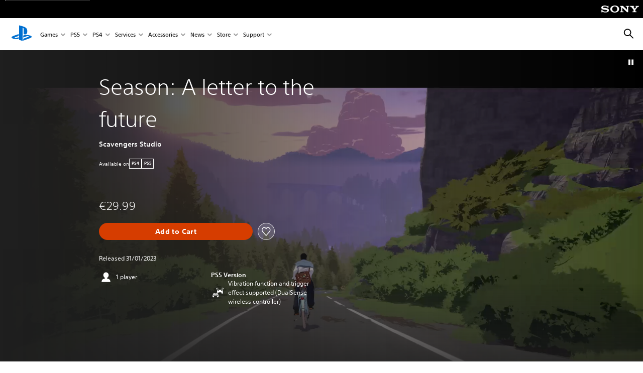

--- FILE ---
content_type: text/html;charset=utf-8
request_url: https://www.playstation.com/en-is/games/season-a-letter-to-the-future/
body_size: 44166
content:
<!DOCTYPE HTML><html lang="en-IS" xml:lang="en-IS" dir="ltr"><head><link rel="preload" media="(min-width: 768px) and (max-width: 1023px)" href="https://gmedia.playstation.com/is/image/SIEPDC/season-mobile-01-en-31may22?$1200px$" as="image"/><link rel="preload" media="(min-width: 1024px) and (max-width: 1366px)" href="https://gmedia.playstation.com/is/image/SIEPDC/season-mobile-01-en-31may22?$1600px$" as="image"/><link rel="preload" media="(min-width: 1367px) and (max-width: 1919px)" href="https://gmedia.playstation.com/is/image/SIEPDC/season-mobile-01-en-31may22?$2400px$" as="image"/><link rel="preload" media="(min-width: 1920px) and (max-width: 2999px)" href="https://gmedia.playstation.com/is/image/SIEPDC/season-mobile-01-en-31may22?$3200px$" as="image"/><link rel="preload" media="(min-width: 3000px)" href="https://gmedia.playstation.com/is/image/SIEPDC/season-mobile-01-en-31may22?$4000px$" as="image"/><title>Season: A letter to the future – PS4 &amp; PS5 | PlayStation (Iceland) </title><meta name="searchtitle" content="Season: A letter to the future"/><link rel="preconnect" href="https://static.playstation.com" crossorigin/><link rel="preconnect" href="https://gmedia.playstation.com"/><link rel="dns-prefetch" href="https://static.playstation.com"/><link rel="dns-prefetch" href="https://gmedia.playstation.com"/><link rel="preconnect" href="https://web-toolbar.playstation.com" crossorigin/><link rel="dns-prefetch" href="https://web-toolbar.playstation.com"/><link rel="preconnect" href="https://assets.adobedtm.com" crossorigin/><link rel="dns-prefetch" href="https://assets.adobedtm.com"/><link rel="preconnect" href="https://fast.fonts.net" crossorigin/><link rel="dns-prefetch" href="https://fast.fonts.net"/><link rel="icon" type="image/png" href="https://gmedia.playstation.com/is/image/SIEPDC/ps-logo-favicon?$icon-16-16--t$" sizes="16x16"/><link rel="icon" type="image/png" href="https://gmedia.playstation.com/is/image/SIEPDC/ps-logo-favicon?$icon-32-32--t$" sizes="32x32"/><link rel="icon" type="image/png" href="https://gmedia.playstation.com/is/image/SIEPDC/ps-logo-favicon?$icon-96-96--t$" sizes="96x96"/><link rel="icon" type="image/png" href="https://gmedia.playstation.com/is/image/SIEPDC/ps-logo-favicon?$icon-128-128--t$" sizes="128x128"/><link rel="icon" type="image/png" href="https://gmedia.playstation.com/is/image/SIEPDC/ps-logo-favicon?$icon-196-196--t$" sizes="196x196"/><meta charset="UTF-8"/><meta name="keywords" content="bike, bicycle, photo, photography, adventure, narrative, rpg, cycling"/><meta name="description" content="Buy Season: A letter to the future on PlayStation Store. Leave home on a bicycle trip into a mysterious new world and record life before it ends."/><meta name="template" content="auto-game-page"/><meta name="title" content="Season: A letter to the future – PS4 &amp; PS5 | PlayStation"/><meta name="pageType" content="game"/><meta property="fb:app_id" content="page-metadata-facebook-id"/><meta property="og:title" content="Season: A letter to the future – PS4 &amp; PS5 | PlayStation"/><meta name="twitter:title" content="Season: A letter to the future – PS4 &amp; PS5 | PlayStation"/><meta property="og:description" content="Buy Season: A letter to the future on PlayStation Store. Leave home on a bicycle trip into a mysterious new world and record life before it ends."/><meta name="twitter:description" content="Buy Season: A letter to the future on PlayStation Store. Leave home on a bicycle trip into a mysterious new world and record life before it ends."/><meta name="viewport" content="width=device-width, initial-scale=1.0, viewport-fit=cover"/><meta http-equiv="content-type" content="text/html; charset=UTF-8"/><link rel="canonical" href="https://www.playstation.com/en-is/games/season-a-letter-to-the-future/"/><meta name="search_id" content="games/season-a-letter-to-the-future"/><meta name="google-site-verification" content="jvlMmfTRRTE3uPjvMTN9tBdat6DrAF6_bIxyrSVBisc"/><link rel="alternate" hreflang="th-th" href="https://www.playstation.com/th-th/games/season-a-letter-to-the-future/"><link rel="alternate" hreflang="ja-jp" href="https://www.playstation.com/ja-jp/games/season-a-letter-to-the-future/"><link rel="alternate" hreflang="ko-kr" href="https://www.playstation.com/ko-kr/games/season-a-letter-to-the-future/"><link rel="alternate" hreflang="en-id" href="https://www.playstation.com/en-id/games/season-a-letter-to-the-future/"><link rel="alternate" hreflang="zh-hans-hk" href="https://www.playstation.com/zh-hans-hk/games/season-a-letter-to-the-future/"><link rel="alternate" hreflang="en-hk" href="https://www.playstation.com/en-hk/games/season-a-letter-to-the-future/"><link rel="alternate" hreflang="zh-hant-hk" href="https://www.playstation.com/zh-hant-hk/games/season-a-letter-to-the-future/"><link rel="alternate" hreflang="en-sg" href="https://www.playstation.com/en-sg/games/season-a-letter-to-the-future/"><link rel="alternate" hreflang="en-my" href="https://www.playstation.com/en-my/games/season-a-letter-to-the-future/"><link rel="alternate" hreflang="en-tw" href="https://www.playstation.com/en-tw/games/season-a-letter-to-the-future/"><link rel="alternate" hreflang="en-vn" href="https://www.playstation.com/en-vn/games/season-a-letter-to-the-future/"><link rel="alternate" hreflang="en-ph" href="https://www.playstation.com/en-ph/games/season-a-letter-to-the-future/"><link rel="alternate" hreflang="en-th" href="https://www.playstation.com/en-th/games/season-a-letter-to-the-future/"><link rel="alternate" hreflang="zh-hant-tw" href="https://www.playstation.com/zh-hant-tw/games/season-a-letter-to-the-future/"><link rel="alternate" hreflang="es-ec" href="https://www.playstation.com/es-ec/games/season-a-letter-to-the-future/"><link rel="alternate" hreflang="es-cr" href="https://www.playstation.com/es-cr/games/season-a-letter-to-the-future/"><link rel="alternate" hreflang="es-bo" href="https://www.playstation.com/es-bo/games/season-a-letter-to-the-future/"><link rel="alternate" hreflang="es-co" href="https://www.playstation.com/es-co/games/season-a-letter-to-the-future/"><link rel="alternate" hreflang="es-ar" href="https://www.playstation.com/es-ar/games/season-a-letter-to-the-future/"><link rel="alternate" hreflang="fr-ca" href="https://www.playstation.com/fr-ca/games/season-a-letter-to-the-future/"><link rel="alternate" hreflang="es-gt" href="https://www.playstation.com/es-gt/games/season-a-letter-to-the-future/"><link rel="alternate" hreflang="es-cl" href="https://www.playstation.com/es-cl/games/season-a-letter-to-the-future/"><link rel="alternate" hreflang="es-pa" href="https://www.playstation.com/es-pa/games/season-a-letter-to-the-future/"><link rel="alternate" hreflang="es-hn" href="https://www.playstation.com/es-hn/games/season-a-letter-to-the-future/"><link rel="alternate" hreflang="es-uy" href="https://www.playstation.com/es-uy/games/season-a-letter-to-the-future/"><link rel="alternate" hreflang="es-py" href="https://www.playstation.com/es-py/games/season-a-letter-to-the-future/"><link rel="alternate" hreflang="es-ni" href="https://www.playstation.com/es-ni/games/season-a-letter-to-the-future/"><link rel="alternate" hreflang="es-pe" href="https://www.playstation.com/es-pe/games/season-a-letter-to-the-future/"><link rel="alternate" hreflang="es-mx" href="https://www.playstation.com/es-mx/games/season-a-letter-to-the-future/"><link rel="alternate" hreflang="es-sv" href="https://www.playstation.com/es-sv/games/season-a-letter-to-the-future/"><link rel="alternate" hreflang="pt-br" href="https://www.playstation.com/pt-br/games/season-a-letter-to-the-future/"><link rel="alternate" hreflang="en-ca" href="https://www.playstation.com/en-ca/games/season-a-letter-to-the-future/"><link rel="alternate" hreflang="en-us" href="https://www.playstation.com/en-us/games/season-a-letter-to-the-future/"><link rel="alternate" hreflang="ar-lb" href="https://www.playstation.com/ar-lb/games/season-a-letter-to-the-future/"><link rel="alternate" hreflang="en-lb" href="https://www.playstation.com/en-lb/games/season-a-letter-to-the-future/"><link rel="alternate" hreflang="ar-bh" href="https://www.playstation.com/ar-bh/games/season-a-letter-to-the-future/"><link rel="alternate" hreflang="en-bh" href="https://www.playstation.com/en-bh/games/season-a-letter-to-the-future/"><link rel="alternate" hreflang="ar-kw" href="https://www.playstation.com/ar-kw/games/season-a-letter-to-the-future/"><link rel="alternate" hreflang="en-kw" href="https://www.playstation.com/en-kw/games/season-a-letter-to-the-future/"><link rel="alternate" hreflang="en-za" href="https://www.playstation.com/en-za/games/season-a-letter-to-the-future/"><link rel="alternate" hreflang="sl-si" href="https://www.playstation.com/sl-si/games/season-a-letter-to-the-future/"><link rel="alternate" hreflang="en-si" href="https://www.playstation.com/en-si/games/season-a-letter-to-the-future/"><link rel="alternate" hreflang="en-tr" href="https://www.playstation.com/en-tr/games/season-a-letter-to-the-future/"><link rel="alternate" hreflang="tr-tr" href="https://www.playstation.com/tr-tr/games/season-a-letter-to-the-future/"><link rel="alternate" hreflang="ro-ro" href="https://www.playstation.com/ro-ro/games/season-a-letter-to-the-future/"><link rel="alternate" hreflang="en-ro" href="https://www.playstation.com/en-ro/games/season-a-letter-to-the-future/"><link rel="alternate" hreflang="de-at" href="https://www.playstation.com/de-at/games/season-a-letter-to-the-future/"><link rel="alternate" hreflang="en-se" href="https://www.playstation.com/en-se/games/season-a-letter-to-the-future/"><link rel="alternate" hreflang="sv-se" href="https://www.playstation.com/sv-se/games/season-a-letter-to-the-future/"><link rel="alternate" hreflang="fr-be" href="https://www.playstation.com/fr-be/games/season-a-letter-to-the-future/"><link rel="alternate" hreflang="nl-be" href="https://www.playstation.com/nl-be/games/season-a-letter-to-the-future/"><link rel="alternate" hreflang="pl-pl" href="https://www.playstation.com/pl-pl/games/season-a-letter-to-the-future/"><link rel="alternate" hreflang="fr-fr" href="https://www.playstation.com/fr-fr/games/season-a-letter-to-the-future/"><link rel="alternate" hreflang="en-sk" href="https://www.playstation.com/en-sk/games/season-a-letter-to-the-future/"><link rel="alternate" hreflang="sk-sk" href="https://www.playstation.com/sk-sk/games/season-a-letter-to-the-future/"><link rel="alternate" hreflang="de-lu" href="https://www.playstation.com/de-lu/games/season-a-letter-to-the-future/"><link rel="alternate" hreflang="fr-lu" href="https://www.playstation.com/fr-lu/games/season-a-letter-to-the-future/"><link rel="alternate" hreflang="fr-ch" href="https://www.playstation.com/fr-ch/games/season-a-letter-to-the-future/"><link rel="alternate" hreflang="it-ch" href="https://www.playstation.com/it-ch/games/season-a-letter-to-the-future/"><link rel="alternate" hreflang="de-ch" href="https://www.playstation.com/de-ch/games/season-a-letter-to-the-future/"><link rel="alternate" hreflang="fi-fi" href="https://www.playstation.com/fi-fi/games/season-a-letter-to-the-future/"><link rel="alternate" hreflang="en-fi" href="https://www.playstation.com/en-fi/games/season-a-letter-to-the-future/"><link rel="alternate" hreflang="hu-hu" href="https://www.playstation.com/hu-hu/games/season-a-letter-to-the-future/"><link rel="alternate" hreflang="en-hu" href="https://www.playstation.com/en-hu/games/season-a-letter-to-the-future/"><link rel="alternate" hreflang="en-in" href="https://www.playstation.com/en-in/games/season-a-letter-to-the-future/"><link rel="alternate" hreflang="el-gr" href="https://www.playstation.com/el-gr/games/season-a-letter-to-the-future/"><link rel="alternate" hreflang="en-gr" href="https://www.playstation.com/en-gr/games/season-a-letter-to-the-future/"><link rel="alternate" hreflang="da-dk" href="https://www.playstation.com/da-dk/games/season-a-letter-to-the-future/"><link rel="alternate" hreflang="en-mt" href="https://www.playstation.com/en-mt/games/season-a-letter-to-the-future/"><link rel="alternate" hreflang="he-il" href="https://www.playstation.com/he-il/games/season-a-letter-to-the-future/"><link rel="alternate" hreflang="en-il" href="https://www.playstation.com/en-il/games/season-a-letter-to-the-future/"><link rel="alternate" hreflang="en-nz" href="https://www.playstation.com/en-nz/games/season-a-letter-to-the-future/"><link rel="alternate" hreflang="en-pl" href="https://www.playstation.com/en-pl/games/season-a-letter-to-the-future/"><link rel="alternate" hreflang="en-ie" href="https://www.playstation.com/en-ie/games/season-a-letter-to-the-future/"><link rel="alternate" hreflang="en-cz" href="https://www.playstation.com/en-cz/games/season-a-letter-to-the-future/"><link rel="alternate" hreflang="en-no" href="https://www.playstation.com/en-no/games/season-a-letter-to-the-future/"><link rel="alternate" hreflang="no-no" href="https://www.playstation.com/no-no/games/season-a-letter-to-the-future/"><link rel="alternate" hreflang="en-cy" href="https://www.playstation.com/en-cy/games/season-a-letter-to-the-future/"><link rel="alternate" hreflang="ar-ae" href="https://www.playstation.com/ar-ae/games/season-a-letter-to-the-future/"><link rel="alternate" hreflang="en-ae" href="https://www.playstation.com/en-ae/games/season-a-letter-to-the-future/"><link rel="alternate" hreflang="en-hr" href="https://www.playstation.com/en-hr/games/season-a-letter-to-the-future/"><link rel="alternate" hreflang="hr-hr" href="https://www.playstation.com/hr-hr/games/season-a-letter-to-the-future/"><link rel="alternate" hreflang="ar-sa" href="https://www.playstation.com/ar-sa/games/season-a-letter-to-the-future/"><link rel="alternate" hreflang="en-sa" href="https://www.playstation.com/en-sa/games/season-a-letter-to-the-future/"><link rel="alternate" hreflang="en-dk" href="https://www.playstation.com/en-dk/games/season-a-letter-to-the-future/"><link rel="alternate" hreflang="ar-om" href="https://www.playstation.com/ar-om/games/season-a-letter-to-the-future/"><link rel="alternate" hreflang="en-om" href="https://www.playstation.com/en-om/games/season-a-letter-to-the-future/"><link rel="alternate" hreflang="bg-bg" href="https://www.playstation.com/bg-bg/games/season-a-letter-to-the-future/"><link rel="alternate" hreflang="en-bg" href="https://www.playstation.com/en-bg/games/season-a-letter-to-the-future/"><link rel="alternate" hreflang="ar-qa" href="https://www.playstation.com/ar-qa/games/season-a-letter-to-the-future/"><link rel="alternate" hreflang="en-qa" href="https://www.playstation.com/en-qa/games/season-a-letter-to-the-future/"><link rel="alternate" hreflang="en-gb" href="https://www.playstation.com/en-gb/games/season-a-letter-to-the-future/"><link rel="alternate" hreflang="en-au" href="https://www.playstation.com/en-au/games/season-a-letter-to-the-future/"><link rel="alternate" hreflang="cs-cz" href="https://www.playstation.com/cs-cz/games/season-a-letter-to-the-future/"><link rel="alternate" hreflang="pt-pt" href="https://www.playstation.com/pt-pt/games/season-a-letter-to-the-future/"><link rel="alternate" hreflang="es-es" href="https://www.playstation.com/es-es/games/season-a-letter-to-the-future/"><link rel="alternate" hreflang="it-it" href="https://www.playstation.com/it-it/games/season-a-letter-to-the-future/"><link rel="alternate" hreflang="ru-ua" href="https://www.playstation.com/ru-ua/games/season-a-letter-to-the-future/"><link rel="alternate" hreflang="uk-ua" href="https://www.playstation.com/uk-ua/games/season-a-letter-to-the-future/"><link rel="alternate" hreflang="sr-rs" href="https://www.playstation.com/sr-rs/games/season-a-letter-to-the-future/"><link rel="alternate" hreflang="de-de" href="https://www.playstation.com/de-de/games/season-a-letter-to-the-future/"><link rel="alternate" hreflang="nl-nl" href="https://www.playstation.com/nl-nl/games/season-a-letter-to-the-future/"><link rel="alternate" hreflang="en-is" href="https://www.playstation.com/en-is/games/season-a-letter-to-the-future/"><link rel="alternate" href="https://www.playstation.com/country-selector/index.html" hreflang="x-default"/><link rel="preload" media="(max-width: 767px)" href="https://gmedia.playstation.com/is/image/SIEPDC/season-mobile-01-en-31may22?$800px$" as="image"/><link rel="preload" as="style" href="https://static.playstation.com/font-stack/v1/css/font-all.css"/><link rel="stylesheet" href="https://static.playstation.com/font-stack/v1/css/font-all.css"/><link rel="preload" as="style" href="https://static.playstation.com/font-stack/v1/css/font-sst-condensed.css"/><link rel="stylesheet" href="https://static.playstation.com/font-stack/v1/css/font-sst-condensed.css"/><script id="targetSegments" type="application/json"> [{"id":0,"name":"5F71962D"},{"id":1,"name":"B6123318"},{"id":2,"name":"2024B0F4"},{"id":3,"name":"5B5A825F"},{"id":4,"name":"084F335C"},{"id":5,"name":"7F4803CA"},{"id":6,"name":"98F02ECD"},{"id":7,"name":"274AF896"},{"id":8,"name":"B92E6D35"},{"id":9,"name":"0DE4522D"},{"id":10,"name":"7B27409A"},{"id":11,"name":"CC6C2C23"},{"id":12,"name":"FAF10240"},{"id":13,"name":"8DF632D6"},{"id":14,"name":"14FF636C"},{"id":15,"name":"63F853FA"},{"id":16,"name":"FD9CC659"},{"id":17,"name":"8A9BF6CF"},{"id":18,"name":"1392A775"},{"id":19,"name":"649597E3"},{"id":20,"name":"0D0CF3E2"},{"id":21,"name":"EBF6AFE3"},{"id":22,"name":"72FFFE59"},{"id":23,"name":"9B9C5B6C"},{"id":24,"name":"05F8CECF"},{"id":25,"name":"FF94F2AD"},{"id":26,"name":"8893C23B"},{"id":27,"name":"119A9381"},{"id":28,"name":"669DA317"},{"id":29,"name":"C051793C"},{"id":30,"name":"2932DC09"},{"id":31,"name":"5E35EC9F"},{"id":32,"name":"5445284C"},{"id":33,"name":"EFF71E5B"},{"id":34,"name":"234218DA"},{"id":35,"name":"BD268D79"},{"id":36,"name":"242FDCC3"},{"id":37,"name":"CA21BDEF"},{"id":38,"name":"5328EC55"},{"id":39,"name":"01F97F77"},{"id":40,"name":"F6EC2F1A"},{"id":41,"name":"76FE4FE1"},{"id":42,"name":"E89ADA42"},{"id":43,"name":"1F8F8A2F"},{"id":44,"name":"5BBEF5AB"},{"id":45,"name":"C5DA6008"},{"id":46,"name":"2CB9C53D"},{"id":47,"name":"B2DD509E"}] </script><link rel="preload" as="style" href="/etc.clientlibs/global_pdc/clientlibs/auto-clientlibs/pdc.vendor.min.f20960effad97314481de7f7dc8448b2.css" type="text/css"><link rel="stylesheet" href="/etc.clientlibs/global_pdc/clientlibs/auto-clientlibs/pdc.vendor.min.f20960effad97314481de7f7dc8448b2.css" type="text/css"><link rel="preload" as="style" href="/etc.clientlibs/global_pdc/clientlibs/clientlibs-jetstream.min.42e9e6b060559b03ab7e0b3569be89ed.css" type="text/css"><link rel="stylesheet" href="/etc.clientlibs/global_pdc/clientlibs/clientlibs-jetstream.min.42e9e6b060559b03ab7e0b3569be89ed.css" type="text/css"><link rel="preload" as="style" href="/etc.clientlibs/global_pdc/clientlibs/auto-clientlibs/pdc.designkit.min.e9215c0505283e427d7d1865939bfb0b.css" type="text/css"><link rel="stylesheet" href="/etc.clientlibs/global_pdc/clientlibs/auto-clientlibs/pdc.designkit.min.e9215c0505283e427d7d1865939bfb0b.css" type="text/css"><script type="text/javascript" src="/etc.clientlibs/global_pdc/clientlibs/auto-clientlibs/pdc.jquery.min.cf2fbbf84281d9ecbffb4993203d543b.js"></script><script type="text/javascript" src="/etc.clientlibs/global_pdc/clientlibs/auto-clientlibs/pdc.prelaunch.min.febf637718dde7a6b0ef56798a1b9338.js"></script><script src="//assets.adobedtm.com/3dc13bcabc29/e1d3c7e41fac/launch-c1f03f5b4bc6.min.js"></script><script type="text/javascript" src="/etc.clientlibs/global_pdc/clientlibs/auto-clientlibs/pdc.vendor.min.243bbd466f7c169eff3162d39e1be2b4.js" defer></script><script type="text/javascript" src="/etc.clientlibs/global_pdc/clientlibs/clientlibs-inaemvendor.min.d4f3a73ec26bc58fabfbfd7f152bf9a1.js" defer></script><script> window.schema_highlighter = { accountId: "Sony", outputCache: true }; </script><script async src="https://cdn.schemaapp.com/javascript/highlight.js"></script><meta name="wca-ssr-version" content="3.38.1-1.0"><meta name="wca-locale" content="en-IS"><meta name="wca-theme" content="light"><script id="wca-config-overrides" type="application/json"> {"feature":{"oneTrustNoticeEnabled":true},"client":{"webCheckout":{"unifiedCartEnabled":true}}}</script><link rel="preconnect" href="https://static.playstation.com" crossorigin><link rel="dns-prefetch" href="https://static.playstation.com"><link rel="preconnect" href="https://web.np.playstation.com/api/graphql/v1"><link rel="dns-prefetch" href="https://web.np.playstation.com/api/graphql/v1"><link rel="preconnect" href="https://image.api.playstation.com" crossorigin><link rel="dns-prefetch" href="https://image.api.playstation.com"><link rel="dns-prefetch" href="https://checkout.playstation.com"><link rel="preconnect" href="https://cdn.cookielaw.org" crossorigin><link rel="dns-prefetch" href="https://cdn.cookielaw.org"><link rel="stylesheet" href="https://static.playstation.com/base-styles/v0/psw-styles.css"><script id="wca-config" type="application/json"> {"env":"production","name":"@sie-private/web-commerce-anywhere","version":"3.38.1-1.0","gitBranch":"default-branch","gitSha":"24bb1e7a8b48bc7eb1fadfe2e23fd6c46a9e5713","psnAppVersion":"@sie-private/web-commerce-anywhere/3.38.1-1.0-24bb1e7a8b48bc7eb1fadfe2e23fd6c46a9e5713","isoenv":"psnnp/np","client":{"downloadHref":"https://library.playstation.com/recently-purchased","activateConsoleHref":"https://id.sonyentertainmentnetwork.com/id/management_ca/#/p/device_management","wishlistHref":"https://library.playstation.com/wishlist","webStore":{"origin":"https://store.playstation.com"},"cookieMonster":{"origin":"https://id.sonyentertainmentnetwork.com"},"productUrlSchema":"https://store.playstation.com/{locale}/product/{productId}","evidon":{"origin":"https://c.evidon.com"},"oneTrust":{"origin":"https://cdn.cookielaw.org"},"publicPath":"https://static.playstation.com/wca/v2/","manifest":{"src":{"core":{"js":["https://static.playstation.com/wca/v2/js/common.d9ef208fe1895fc702e3.js","https://static.playstation.com/wca/v2/js/ui-components.aac961be3474d7bb0f4d.js","https://static.playstation.com/wca/v2/js/main.c1fef32da341f2b6b0af.js","https://static.playstation.com/wca/v2/js/network.337266fc67495b7c257b.js","https://static.playstation.com/wca/v2/js/telemetry.6ec00fd5b9ec4ab72f9c.js","https://static.playstation.com/wca/v2/js/ui-framework.b63e4dd729e6360e79ce.js"],"css":[]},"addOns":{"js":["https://static.playstation.com/wca/v2/js/addOns.329b0b20c948f501210c.js"],"css":[]},"compatibilityNotices":{"js":["https://static.playstation.com/wca/v2/js/compatibilityNotices.4bad176cfd2848a2d681.js"],"css":[]},"contentRating":{"js":["https://static.playstation.com/wca/v2/js/contentRating.75650c0b94313f32fd06.js"],"css":[]},"ctaWithPrice":{},"footer":{"js":["https://static.playstation.com/wca/v2/js/footer.1743da32ab5a7c3c6139.js"],"css":[]},"friendsWhoPlay":{"js":["https://static.playstation.com/wca/v2/js/friendsWhoPlay.e8897ef5f4510737fc4e.js"],"css":[]},"gameBackgroundImage":{"js":["https://static.playstation.com/wca/v2/js/gameBackgroundImage.0e94ab9e2655d6d6dc0d.js"],"css":[]},"gameInfo":{"js":["https://static.playstation.com/wca/v2/js/gameInfo.069a7f4d6317e618f13e.js"],"css":[]},"gameOverview":{},"gameTitle":{"js":["https://static.playstation.com/wca/v2/js/gameTitle.5a104794d5281ef18414.js"],"css":[]},"legalText":{"js":["https://static.playstation.com/wca/v2/js/legalText.dfcacc708e696eb24e8d.js"],"css":[]},"upsell":{"js":["https://static.playstation.com/wca/v2/js/upsell.b6bbd1e97800364f9a38.js"],"css":[]},"accessibilityFeatures":{"js":["https://static.playstation.com/wca/v2/js/accessibilityFeatures.0d09b51209a6323f5657.js"],"css":[]},"mediaCarousel":{"js":["https://static.playstation.com/wca/v2/js/mediaCarousel.9b57948b2c02a0c26873.js"],"css":[]},"physicalProductMetadata":{"js":["https://static.playstation.com/wca/v2/js/physicalProductMetadata.7726a1be95f3a3d542f4.js"],"css":[]},"starRating":{"js":["https://static.playstation.com/wca/v2/js/starRating.00f55df96631007e37b9.js"],"css":[]},"tierDiscountBadge":{"js":["https://static.playstation.com/wca/v2/js/tierDiscountBadge.fb7a86fadc03605381b0.js"],"css":[]},"tierSelector":{"js":["https://static.playstation.com/wca/v2/js/tierSelector.7a9fb1014dcc5fe4a32e.js"],"css":[]},"tierSelectorFull":{"js":["https://static.playstation.com/wca/v2/js/tierSelectorFull.45c68dc1e41dff76f83c.js"],"css":[]}},"gensen":{"ar-ae":"https://static.playstation.com/wca/v2/gensen/ar-ae.7a47a09c.json","en-us":"https://static.playstation.com/wca/v2/gensen/en-us.b7eb197f.json","en-gb":"https://static.playstation.com/wca/v2/gensen/en-gb.11e880ea.json","bg-bg":"https://static.playstation.com/wca/v2/gensen/bg-bg.3f3762ee.json","cs-cz":"https://static.playstation.com/wca/v2/gensen/cs-cz.51dc4b11.json","da-dk":"https://static.playstation.com/wca/v2/gensen/da-dk.d284f326.json","de-de":"https://static.playstation.com/wca/v2/gensen/de-de.060eba4d.json","el-gr":"https://static.playstation.com/wca/v2/gensen/el-gr.c677e162.json","es-419":"https://static.playstation.com/wca/v2/gensen/es-419.0ddabf01.json","es-es":"https://static.playstation.com/wca/v2/gensen/es-es.23a479e4.json","fi-fi":"https://static.playstation.com/wca/v2/gensen/fi-fi.3d838c57.json","fr-ca":"https://static.playstation.com/wca/v2/gensen/fr-ca.bacd9c22.json","fr-fr":"https://static.playstation.com/wca/v2/gensen/fr-fr.50c5b0f0.json","he-il":"https://static.playstation.com/wca/v2/gensen/he-il.874e60f9.json","hr-hr":"https://static.playstation.com/wca/v2/gensen/hr-hr.867fccb0.json","hu-hu":"https://static.playstation.com/wca/v2/gensen/hu-hu.b26619ab.json","id-id":"https://static.playstation.com/wca/v2/gensen/id-id.8e1106e3.json","it-it":"https://static.playstation.com/wca/v2/gensen/it-it.46300acd.json","ja-jp":"https://static.playstation.com/wca/v2/gensen/ja-jp.1d2d9893.json","ko-kr":"https://static.playstation.com/wca/v2/gensen/ko-kr.23033b2b.json","nl-nl":"https://static.playstation.com/wca/v2/gensen/nl-nl.ef75e762.json","no-no":"https://static.playstation.com/wca/v2/gensen/no-no.b8149367.json","pl-pl":"https://static.playstation.com/wca/v2/gensen/pl-pl.e38a45ad.json","pt-br":"https://static.playstation.com/wca/v2/gensen/pt-br.259d7c1c.json","pt-pt":"https://static.playstation.com/wca/v2/gensen/pt-pt.e97edb5a.json","ro-ro":"https://static.playstation.com/wca/v2/gensen/ro-ro.1c8fa435.json","ru-ru":"https://static.playstation.com/wca/v2/gensen/ru-ru.058fb043.json","sk-sk":"https://static.playstation.com/wca/v2/gensen/sk-sk.f30b3446.json","sl-si":"https://static.playstation.com/wca/v2/gensen/sl-si.3477a66f.json","sr-rs":"https://static.playstation.com/wca/v2/gensen/sr-rs.059fe81c.json","sv-se":"https://static.playstation.com/wca/v2/gensen/sv-se.fcc973d1.json","th-th":"https://static.playstation.com/wca/v2/gensen/th-th.fbf42ee1.json","tr-tr":"https://static.playstation.com/wca/v2/gensen/tr-tr.b3176ac0.json","uk-ua":"https://static.playstation.com/wca/v2/gensen/uk-ua.c029e357.json","vi-vn":"https://static.playstation.com/wca/v2/gensen/vi-vn.6258b0e1.json","zh-hans":"https://static.playstation.com/wca/v2/gensen/zh-hans.a739e2f3.json","zh-hant":"https://static.playstation.com/wca/v2/gensen/zh-hant.cba414d8.json","zz-zz":"https://static.playstation.com/wca/v2/gensen/zz-zz.faa6b36f.json"}},"session":{"isSignedInCookie":"isSignedIn"},"webCheckout":{"name":"embeddedcart","clientId":"2dec2b13-57dc-4966-8294-6df0d627e109","origin":"https://checkout.playstation.com","loadTimeout":30000,"unifiedCartEnabled":false},"webCommerceAnywhere":{"origin":"https://web-commerce-anywhere.playstation.com"}},"staticAsset":{"iconOrigin":"https://static.playstation.com/icons/v0/","imageOrigin":"https://static.playstation.com/images/v0/","imageManagerOrigin":"https://image.api.playstation.com","fontsMain":"https://static.playstation.com/font-stack/v1/css/font-all-no-italic.css","stylesMain":"https://static.playstation.com/base-styles/v0/psw-styles.css"},"feature":{"queryWhitelist":true,"telemetryReporting":true,"enableUpsellCtas":true,"enableWishlistCta":true,"telemetrySamplingThreshold":10,"evidonNoticeEnabled":false,"enableEvidonScript":false,"oneTrustNoticeEnabled":true,"enableOneTrustScript":true,"enableBundling":false,"enableTierSelectorFull":false,"enableDynamicBenefitList":false},"service":{"gql":{"origin":"https://web.np.playstation.com/api/graphql/v1"},"sbahn":{"proxyUrl":null}}} </script><script defer crossorigin src="https://static.playstation.com/wca/v2/js/common.d9ef208fe1895fc702e3.js" type="application/javascript"></script><script defer crossorigin src="https://static.playstation.com/wca/v2/js/ui-components.aac961be3474d7bb0f4d.js" type="application/javascript"></script><script defer crossorigin src="https://static.playstation.com/wca/v2/js/main.c1fef32da341f2b6b0af.js" type="application/javascript"></script><script defer crossorigin src="https://static.playstation.com/wca/v2/js/network.337266fc67495b7c257b.js" type="application/javascript"></script><script defer crossorigin src="https://static.playstation.com/wca/v2/js/telemetry.6ec00fd5b9ec4ab72f9c.js" type="application/javascript"></script><script defer crossorigin src="https://static.playstation.com/wca/v2/js/ui-framework.b63e4dd729e6360e79ce.js" type="application/javascript"></script><script id="mfe-jsonld-tags" type="application/ld+json">{"@context":"http://schema.org","@type":"Product","name":"SEASON: A letter to the future PS4 & PS5","category":"Full Game","description":"A third-person atmospheric adventure bicycle road trip game","sku":"EP3753-PPSA08314_00-SEASONGAMEPS5EU0","image":"https://image.api.playstation.com/vulcan/ap/rnd/202206/0319/Ap7NdK7pk3Xw3tH4LJFuM6d9.png","offers":{"@type":"Offer","price":29.99,"priceCurrency":"EUR"}}</script><meta property="og:url" content="https://www.playstation.com/en-is/games/season-a-letter-to-the-future-ps4-and-ps5"><meta property="og:type" content="game"><meta property="og:image" content="https://image.api.playstation.com/vulcan/ap/rnd/202206/0319/Ap7NdK7pk3Xw3tH4LJFuM6d9.png"><meta property="og:locale" content="en_is"><meta property="og:site_name" content="PlayStation"><meta name="twitter:card" content="twitter"><meta name="twitter:image:src" content="https://image.api.playstation.com/vulcan/ap/rnd/202206/0319/Ap7NdK7pk3Xw3tH4LJFuM6d9.png"><meta name="twitter:site" content="@PlayStation"><meta name="twitter:creator" content="@PlayStation"><meta name="image" content="https://image.api.playstation.com/vulcan/ap/rnd/202206/0319/Ap7NdK7pk3Xw3tH4LJFuM6d9.png"/><meta name="release_date_timestamp" content="1675184400000"/><meta name="releaseDate" content="2023-01-31T17:00:00Z"/><meta name="genres" content="Unique,Casual,Adventure"/><meta name="name" content="SEASON: A letter to the future PS4 &amp; PS5"/><meta name="publisher" content="COVALENT MEDIA"/><meta name="contentRating" content="PEGI_3"/><meta name="platformRank" content="15"/><meta name="productType" content="FULL_GAME"/><meta name="searchtitle" content="Season: A letter to the future"/><meta name="platforms" content="PS4,PS5"/><script type="application/ld+json"> [{"@context":"https://schema.org","@type":"VideoObject","name":"Season: A letter to the future. - State of Play June 2022 Gameplay Trailer I PS5 & PS4 Games","description":"Season: A letter to the future. - for PlayStation 4 and PlayStation 5.\n\n#ps5games #ps4games","thumbnailUrl":"https://i.ytimg.com/vi_webp/ERJgyk5My5o/maxresdefault.webp","contentUrl":"https://www.youtube.com/watch?v=ERJgyk5My5o","uploadDate":"2022-06-02T22:24:42Z"},{"@context":"https://schema.org","@type":"VideoObject","name":"Season: A letter to the future - Story Trailer | PS5 & PS4 Games","description":"https://www.playstation.com/en-us/games/season-a-letter-to-the-future/\n\nThis brand-new trailer provides a deeper look into the world and story of SEASON ahead of its January 31st launch on PS5 & PS4.\n\nIn SEASON: A letter to the future, you play as a young woman from a secluded village exploring the world by bike for the first time, collecting memories before a cataclysm washes everything away. SEASON is a quest to discover a new world; one unknown yet familiar. Document, photograph, and record life as you find it, while you still can. \n\n#ps5games #ps5 #ps4 #ps4games","thumbnailUrl":"https://i.ytimg.com/vi_webp/NyxUDCU0BXQ/maxresdefault.webp","contentUrl":"https://www.youtube.com/watch?v=NyxUDCU0BXQ","uploadDate":"2023-01-12T15:00:24Z"}] </script><script type="application/ld+json"> {"@context":"https://schema.org","@type":"BreadcrumbList","itemListElement":[{"@type":"ListItem","position":1,"name":"Home","item":"https://www.playstation.com/en-is/"},{"@type":"ListItem","position":2,"name":"Games ","item":"https://www.playstation.com/en-is/games/"},{"@type":"ListItem","position":3,"name":"Season: A letter to the future"}]} </script></head><body class="basepage page basicpage" data-template="auto-game-page" data-region="EMEA" data-locale="en-is" data-mercury-locale="en_IS" data-page-category="Game Detail" data-age-gate-type="DOB" data-date-format="dd/MM/YYYY" data-age-threshold="18" data-cookie-timeout="30" data-base-io-url="https://io.playstation.com" data-wc-api="https://web-commerce-anywhere.playstation.com" data-arkham-api="https://web.np.playstation.com" data-store-disabled="true" data-store-lang="en" data-store-locale="is" data-game-info="{&#34;name&#34;:&#34;Season: A letter to the future&#34;,&#34;category&#34;:&#34;FULL_GAME&#34;,&#34;attributes&#34;:{&#34;developer&#34;:&#34;Scavengers Studio&#34;,&#34;publisher&#34;:&#34;Scavengers Studio&#34;,&#34;releaseDate&#34;:&#34;Out Now&#34;,&#34;genre&#34;:&#34;Action,Adventure,Role Playing Game (RPG)&#34;,&#34;ageRating&#34;:&#34;3plus&#34;,&#34;id&#34;:&#34;&#34;}}" data-product-info="{&#34;compatibilityNotices&#34;:[&#34;NO_OF_PLAYERS&#34;,&#34;PS5_VIBRATION&#34;,&#34;PS5_TRIGGER_EFFECT&#34;],&#34;conceptId&#34;:&#34;10001697&#34;,&#34;contentRating&#34;:&#34;PEGI_3&#34;,&#34;genres&#34;:[&#34;UNIQUE&#34;,&#34;CASUAL&#34;,&#34;ADVENTURE&#34;],&#34;hasAddons&#34;:false,&#34;hasContentRating&#34;:true,&#34;hasPublisherLegal&#34;:true,&#34;hasSellableItems&#34;:true,&#34;hasUpsells&#34;:false,&#34;image&#34;:&#34;https://image.api.playstation.com/vulcan/ap/rnd/202206/0319/Ap7NdK7pk3Xw3tH4LJFuM6d9.png&#34;,&#34;minimumAge&#34;:0,&#34;name&#34;:&#34;SEASON: A letter to the future PS4 &amp; PS5&#34;,&#34;platforms&#34;:[&#34;PS4&#34;,&#34;PS5&#34;],&#34;productId&#34;:&#34;EP3753-PPSA08314_00-SEASONGAMEPS5EU0&#34;,&#34;price&#34;:29.99,&#34;priceCurrency&#34;:&#34;EUR&#34;,&#34;productType&#34;:&#34;FULL_GAME&#34;,&#34;publisher&#34;:&#34;COVALENT MEDIA&#34;,&#34;releaseDate&#34;:&#34;2023-01-31T17:00:00Z&#34;,&#34;skuIds&#34;:[&#34;EP3753-PPSA08314_00-SEASONGAMEPS5EU0-E002&#34;],&#34;skus&#34;:[{&#34;conceptId&#34;:&#34;10001697&#34;,&#34;contentRating&#34;:&#34;PEGI_3&#34;,&#34;skuId&#34;:&#34;EP3753-PPSA08314_00-SEASONGAMEPS5EU0-E002&#34;,&#34;price&#34;:29.99,&#34;priceCurrency&#34;:&#34;EUR&#34;,&#34;genres&#34;:[&#34;UNIQUE&#34;,&#34;CASUAL&#34;,&#34;ADVENTURE&#34;],&#34;name&#34;:&#34;SEASON: A letter to the future PS4 &amp; PS5&#34;,&#34;productId&#34;:&#34;EP3753-PPSA08314_00-SEASONGAMEPS5EU0&#34;,&#34;productType&#34;:&#34;FULL_GAME&#34;,&#34;publisher&#34;:&#34;COVALENT MEDIA&#34;,&#34;releaseDate&#34;:&#34;2023-01-31T17:00:00Z&#34;}]}" data-advanced-age-gate="false" data-rating-age-threshold="3" data-auto-trigger-gated-page="false" data-sf-custom-domain="https://sie-calypso.my.salesforce.com" data-sf-env-1="https://ps-support.playstation.com" data-sf-env-2="https://service.force.com" data-sf-id="00D3h00000669Bv" data-sf-base-live-agent-content-url="https://c.la1-core1.sfdc-8tgtt5.salesforceliveagent.com/content" data-sf-base-live-agent-url="https://d.la1-core1.sfdc-8tgtt5.salesforceliveagent.com/chat" data-run-mode="publish"><script src="/etc.clientlibs/global_pdc/clientlibs/auto-clientlibs/pdc.preload.min.184c0cecddcbcfaa8b016a1d86ceaf15.js"></script><section id="shared-nav-root"><div id="shared-nav-container"><header id="shared-nav"><div id='sb-social-toolbar-root'></div></header></div></section><div class="root"><div class="gdk root container responsivegrid" id="gdk__content"><div class=" cmp-container"><div class="root"><div class="gdk root container responsivegrid"><div class=" cmp-container"><div class="gamehero"><div class="game-hero__wrapper +hasStarRating gpdc-section theme--dark game-hero--full +r@mobile--5-4 +hasBatarang" data-hero-custom-theme-color="false" data-analytics="{&#34;asset-tablet&#34;:&#34;https://gmedia.playstation.com/is/content/SIEPDC/global_pdc/en/games/pdps/s/se/season-a-letter-to-the-future/video/Season-Hero-Video-02-en-25aug22_v5.mp4&#34;,&#34;asset-mobile&#34;:&#34;https://gmedia.playstation.com/is/content/SIEPDC/global_pdc/en/games/pdps/s/se/season-a-letter-to-the-future/video/Season-Hero-Video-02-en-25aug22_v5.mp4&#34;,&#34;asset-type-tablet&#34;:&#34;video&#34;,&#34;asset-type-mobile&#34;:&#34;video&#34;,&#34;label&#34;:&#34;Season: A letter to the future&#34;}"><div class="game-hero"><div class="game-hero__keyart"><div><div class="media-block media-block--bg gradient--none@tablet object-position@mobile--c +t-b object-position@tablet--cr object-position@desktop--cr +t-b@tablet +blur-bg--none@tablet +halftone--none@tablet +inline-video +inline-video@tablet none" data-component="bg-video" data-auto-pause-play="true" data-gradient-theme="#1F1F1F" data-gradient-theme-tablet="#1F1F1F" data-playback-limit="0" data-pause-play-toggle="true" data-post-playback="none" data-scroll-effect="none"><div class="media-block__inner"><figure itemscope itemtype="http://schema.org/ImageObject" class="media-block__figure opacity@mobile--100 opacity@tablet--100 opacity@desktop--100"><video class="media-block__video lozad" autobuffer="true" muted="true" autoplay="true" loop="true" playsinline="true" webkit-playsinline="true" data-poster="https://gmedia.playstation.com/is/image/SIEPDC/season-desktop-01-en-31may22"><source type="video/mp4" data-src="https://gmedia.playstation.com/is/content/SIEPDC/global_pdc/en/games/pdps/s/se/season-a-letter-to-the-future/video/Season-Hero-Video-02-en-25aug22_v5.mp4"/></video><video class="media-block__video media-block__video@tablet lozad" autobuffer="true" muted="true" autoplay="true" loop="true" playsinline="true" webkit-playsinline="true" data-poster="https://gmedia.playstation.com/is/image/SIEPDC/season-desktop-01-en-31may22"><source type="video/mp4" data-src="https://gmedia.playstation.com/is/content/SIEPDC/global_pdc/en/games/pdps/s/se/season-a-letter-to-the-future/video/Season-Hero-Video-02-en-25aug22_v5.mp4"/></video><picture class="media-block__img lozad" data-alt="Season: A Letter to the Future artwork showing the main character leaning against a bicycle"><source srcset="https://gmedia.playstation.com/is/image/SIEPDC/season-desktop-01-en-31may22?$4000px$" media="(min-width: 3000px)"/><source srcset="https://gmedia.playstation.com/is/image/SIEPDC/season-desktop-01-en-31may22?$3200px$" media="(min-width: 1920px)"/><source srcset="https://gmedia.playstation.com/is/image/SIEPDC/season-desktop-01-en-31may22?$2400px$" media="(min-width: 1367px)"/><source srcset="https://gmedia.playstation.com/is/image/SIEPDC/season-desktop-01-en-31may22?$1600px$" media="(min-width: 1024px)"/><source srcset="https://gmedia.playstation.com/is/image/SIEPDC/season-desktop-01-en-31may22?$1200px$" media="(min-width: 768px)"/><source srcset="https://gmedia.playstation.com/is/image/SIEPDC/season-mobile-01-en-31may22?$800px$" media="(min-width: 320px)"/><noscript><img itemprop="contentUrl" src="https://gmedia.playstation.com/is/image/SIEPDC/season-desktop-01-en-31may22?$100px$" alt="Season: A Letter to the Future artwork showing the main character leaning against a bicycle"/></noscript></picture></figure></div><div class="media-block__overlay"><div class="icon" role="button" tabindex="0"><svg class="media-block__icon media-block__icon--play" viewBox="0 0 64 64" role="button" aria-label="Play"><use href="/etc.clientlibs/global_pdc/clientlibs/auto-clientlibs/pdc.designkit/resources/ps-icons-map__dig__media.svg#ps-icon_media_play"></use></svg><svg class="media-block__icon media-block__icon--pause" viewBox="0 0 64 64" role="button" aria-label="Pause"><use href="/etc.clientlibs/global_pdc/clientlibs/auto-clientlibs/pdc.designkit/resources/ps-icons-map__dig__media.svg#ps-icon_media_pause"></use></svg></div></div></div></div></div><div class="content-grid"><div class="box game-hero__title-content"><h1 class="game-title">Season: A letter to the future</h1><div class="publisher">Scavengers Studio</div><div class="platform-badge"><div class="icon-label txt-style-utility">Available on</div><span class="txt-style-tag">PS4</span><span class="txt-style-tag">PS5</span></div><script id="ratings-i18n" type="application/json" data-bv-review-rating-api="false"> { "config": { "catalogURL": "https://web.np.playstation.com/api/sessionProxy/v2/pdc/catalog/products" }, "ratingStrings": { "largeThousands": "K", "largeMillions": "M", "largeBillions": "B", "ratingAltText": "This has a rating of {rating}", "noRatingAvailable": "No Ratings" } } </script><div class="star-rating"><a href="#star-rating" rel="nofollow"><div class="rating rating__animate visibility--hidden" data-component="rating" data-rating="" style="--rating: 0; --offset: 0; --star-size: var(--text-4); --star-spacing: var(--space-4)"><div class="rating__number txt-style-base txt-style-base--m-0"></div><div class="rating__stars" aria-label=""></div><div class="rating__count txt-style-base txt-style-base--m-0"></div></div></a></div><script id="env:3e8dc960-f6ad-11f0-b024-bbdb912fb52e" type="application/json">{"args":{"conceptId":"10001697"},"overrides":{"locale":"en-is","theme":"dark"},"cache":{"Concept:10001697":{"id":"10001697","__typename":"Concept","defaultProduct":{"__ref":"Product:EP3753-PPSA08314_00-SEASONGAMEPS5EU0"},"isAnnounce":false,"products":[{"__ref":"Product:EP3753-PPSA08314_00-SEASONGAMEPS5EU0"}],"releaseDate":{"__typename":"ReleaseDate","type":"COMING_SOON","value":null},"isInWishlist":false,"isWishlistable":false},"Sku:EP3753-PPSA08314_00-SEASONGAMEPS5EU0-E002":{"id":"EP3753-PPSA08314_00-SEASONGAMEPS5EU0-E002","__typename":"Sku","name":"Game"},"GameCTA:ADD_TO_CART:ADD_TO_CART:EP3753-PPSA08314_00-SEASONGAMEPS5EU0-E002:OUTRIGHT":{"id":"ADD_TO_CART:ADD_TO_CART:EP3753-PPSA08314_00-SEASONGAMEPS5EU0-E002:OUTRIGHT","__typename":"GameCTA","local":{"ctaLabel":"msgid_add_cart","ctaType":"purchase","serviceIcons":[],"priceOrText":"€29.99","originalPrice":"","offerLabel":null,"offerAvailability":null,"ctaDataTrack":{"eventName":"add to cart","label":"add to cart","elementType":"button","sku":"EP3753-PPSA08314_00-SEASONGAMEPS5EU0-E002","userActionFlag":false},"ctaDataTrackClick":"ctaWithPrice:addToCart","telemetryMeta":{"ctaSubType":"add_to_cart","ctaType":"GAME_CTA","interactCta":"add to cart","interactAction":"click add to cart","skuDetail":{"skuId":"EP3753-PPSA08314_00-SEASONGAMEPS5EU0-E002","skuPriceDetail":[{"rewardId":"","offerCampaignId":null,"originalPriceFormatted":"€29.99","originalPriceValue":2999,"discountPriceFormatted":"€29.99","discountPriceValue":2999,"priceCurrencyCode":"EUR","offerBranding":"NONE","offerQualification":[],"offerExclusive":false,"offerApplied":false,"offerApplicability":"APPLICABLE","offerIsTiedToSubscription":false}]}}},"type":"ADD_TO_CART","hasLinkedConsole":false,"action":{"__typename":"Action","type":"ADD_TO_CART","param":[{"__typename":"ActionParam","name":"skuId","value":"EP3753-PPSA08314_00-SEASONGAMEPS5EU0-E002"},{"__typename":"ActionParam","name":"rewardId","value":"OUTRIGHT"}]},"meta":{"__typename":"CTAMeta","upSellService":"NONE","exclusive":false,"playabilityDate":null,"ineligibilityReasons":[{"__typename":"IneligibilityReason","type":"UNKNOWN","names":[]}]},"price":{"__typename":"Price","basePrice":"€29.99","discountedPrice":"€29.99","discountText":null,"serviceBranding":["NONE"],"endTime":null,"upsellText":null,"basePriceValue":2999,"discountedValue":2999,"currencyCode":"EUR","qualifications":[],"applicability":"APPLICABLE","campaignId":null,"rewardId":"","isFree":false,"isExclusive":false,"isTiedToSubscription":false,"history":null}},"Product:EP3753-PPSA08314_00-SEASONGAMEPS5EU0":{"id":"EP3753-PPSA08314_00-SEASONGAMEPS5EU0","__typename":"Product","invariantName":"SEASON: A letter to the future PS4 & PS5","name":"SEASON: A letter to the future PS4 & PS5","npTitleId":"PPSA08314_00","concept":{"__ref":"Concept:10001697"},"skus":[{"__ref":"Sku:EP3753-PPSA08314_00-SEASONGAMEPS5EU0-E002"}],"isAgeRestricted":false,"activeCtaId":"ADD_TO_CART:ADD_TO_CART:EP3753-PPSA08314_00-SEASONGAMEPS5EU0-E002:OUTRIGHT","webctas":[{"__ref":"GameCTA:ADD_TO_CART:ADD_TO_CART:EP3753-PPSA08314_00-SEASONGAMEPS5EU0-E002:OUTRIGHT"}],"isInWishlist":false,"isWishlistable":true},"ROOT_QUERY":{"__typename":"Query","conceptRetrieve({\"conceptId\":\"10001697\"})":{"__ref":"Concept:10001697"}}},"translations":{"msgid_add_cart":"Add to Cart","msgid_add_wishlist":"Add to Wishlist"}}</script><div data-mfe-name="ctaWithPrice" class="psw-root psw-dark-theme" data-initial="env:3e8dc960-f6ad-11f0-b024-bbdb912fb52e"><div data-qa="mfeCtaMain" aria-hidden="true" class="psw-c-bg-0 psw-l-anchor psw-l-stack-left" data-reactroot=""><div class="psw-fade-out psw-fill-x" style="visibility:hidden"><label data-qa="mfeCtaMain#offer0" class="psw-label psw-l-inline psw-l-line-left psw-interactive psw-c-bg-0 psw-l-anchor psw-fill-x"><div class="psw-l-anchor psw-l-stack-left psw-fill-x"><span class="psw-fill-x psw-l-line-left"><span class="psw-l-line-left psw-l-line-wrap"><span data-qa="mfeCtaMain#offer0#finalPrice" class="psw-t-title-m">€29.99</span></span></span></div></label><div class="psw-m-t-6 psw-fill-x" data-qa="mfeCtaMain#cta"><div class="psw-fill-x" data-flip-key="cta-action-0"><div style="perspective:2000px;transition:height 400ms ease, opacity 400ms ease" class="psw-l-anchor" aria-hidden="false" data-qa="inline-toast"><div style="transform:translateZ(-NaNpx);transform-style:preserve-3d"><div style="transition:transform 300ms ease-in;transform-style:preserve-3d;transform:rotateX(0deg)"><div aria-hidden="true" data-qa="inline-toast#cta-spacer" class="psw-l-line-left psw-hidden"><button data-qa="inline-toast#hiddenCta" data-track="{&quot;eventInfo&quot;:{&quot;eventAction&quot;:&quot;click&quot;,&quot;eventName&quot;:&quot;add to cart&quot;},&quot;attributes&quot;:{&quot;moduleName&quot;:&quot;pricing cta&quot;,&quot;assetName&quot;:&quot;&quot;,&quot;label&quot;:&quot;add to cart&quot;,&quot;position&quot;:&quot;1&quot;,&quot;linkUrl&quot;:&quot;&quot;,&quot;elementType&quot;:&quot;button&quot;,&quot;userActionFlag&quot;:false,&quot;sku&quot;:&quot;EP3753-PPSA08314_00-SEASONGAMEPS5EU0-E002&quot;}}" data-track-click="ctaWithPrice:addToCart" data-telemetry-meta="{&quot;conceptId&quot;:&quot;10001697&quot;,&quot;ctaIndex&quot;:0,&quot;ctaSubType&quot;:&quot;add_to_cart&quot;,&quot;ctaType&quot;:&quot;GAME_CTA&quot;,&quot;interactAction&quot;:&quot;click add to cart&quot;,&quot;interactCta&quot;:&quot;add to cart&quot;,&quot;productId&quot;:&quot;EP3753-PPSA08314_00-SEASONGAMEPS5EU0&quot;,&quot;productDetail&quot;:[{&quot;productId&quot;:&quot;EP3753-PPSA08314_00-SEASONGAMEPS5EU0&quot;,&quot;productName&quot;:&quot;SEASON: A letter to the future PS4 &amp; PS5&quot;,&quot;productToSkuIds&quot;:[&quot;EP3753-PPSA08314_00-SEASONGAMEPS5EU0-E002&quot;],&quot;productPriceDetail&quot;:[{&quot;rewardId&quot;:&quot;&quot;,&quot;offerCampaignId&quot;:null,&quot;originalPriceFormatted&quot;:&quot;€29.99&quot;,&quot;originalPriceValue&quot;:2999,&quot;discountPriceFormatted&quot;:&quot;€29.99&quot;,&quot;discountPriceValue&quot;:2999,&quot;priceCurrencyCode&quot;:&quot;EUR&quot;,&quot;offerBranding&quot;:&quot;NONE&quot;,&quot;offerQualification&quot;:[],&quot;offerExclusive&quot;:false,&quot;offerApplied&quot;:false,&quot;offerApplicability&quot;:&quot;APPLICABLE&quot;,&quot;offerIsTiedToSubscription&quot;:false}]}],&quot;skuDetail&quot;:[{&quot;skuId&quot;:&quot;EP3753-PPSA08314_00-SEASONGAMEPS5EU0-E002&quot;,&quot;skuPriceDetail&quot;:[{&quot;rewardId&quot;:&quot;&quot;,&quot;offerCampaignId&quot;:null,&quot;originalPriceFormatted&quot;:&quot;€29.99&quot;,&quot;originalPriceValue&quot;:2999,&quot;discountPriceFormatted&quot;:&quot;€29.99&quot;,&quot;discountPriceValue&quot;:2999,&quot;priceCurrencyCode&quot;:&quot;EUR&quot;,&quot;offerBranding&quot;:&quot;NONE&quot;,&quot;offerQualification&quot;:[],&quot;offerExclusive&quot;:false,&quot;offerApplied&quot;:false,&quot;offerApplicability&quot;:&quot;APPLICABLE&quot;,&quot;offerIsTiedToSubscription&quot;:false}],&quot;skuName&quot;:&quot;Game&quot;}],&quot;titleId&quot;:&quot;PPSA08314_00&quot;}" id="" class="psw-fill-x dtm-track psw-button psw-b-0 psw-t-button psw-l-line-center psw-button-sizing psw-button-sizing--medium psw-purchase-button psw-solid-button" aria-disabled="false" type="button" name="" value=""><span class="psw-fill-x psw-t-truncate-1 psw-l-space-x-2 ">Add to Cart</span></button><button data-qa="inline-toast#hiddenCta" data-track-click="ctaWithPrice:addToWishlist" data-telemetry-meta="{&quot;productId&quot;:&quot;EP3753-PPSA08314_00-SEASONGAMEPS5EU0&quot;,&quot;conceptId&quot;:null}" id="" class="psw-m-l-4 psw-button psw-b-0 psw-t-button psw-l-line-center psw-button-sizing psw-button-sizing--medium psw-button-sizing--icon-only psw-secondary-button psw-solid-button psw-with-icon" aria-disabled="false" type="button" name="" value=""><span class="psw-fill-x psw-l-line-center "><span data-qa="inline-toast#hiddenCta#icon" class="psw-icon psw-icon--unfavorite psw-icon psw-icon-size-2 psw-icon--unfavorite"><div class="psw-hide" data-original-icon-id="ps-icon:unfavorite"><svg xmlns="http://www.w3.org/2000/svg"><symbol id="ps-icon:unfavorite:950" viewbox="0 0 64 64"><path fill-rule="nonzero" stroke="none" stroke-width="1" d="M40.045 12.5c3.052 0 5.9 1.388 7.98 3.785 2.045 2.35 3.205 5.503 3.205 8.859 0 3.222-1.073 6.266-2.97 8.583l-.232.274-16.663 19.161L14.71 34.003c-2.046-2.344-3.208-5.501-3.211-8.859 0-3.35 1.164-6.503 3.21-8.86 2.086-2.398 4.931-3.787 7.975-3.784 3.054 0 5.903 1.387 7.98 3.78.186.213.365.435.537.667l.163.229.164-.231c.086-.116.173-.229.262-.34l.272-.324c2.084-2.398 4.93-3.784 7.982-3.781zm5.715 5.753c-1.529-1.762-3.562-2.753-5.717-2.753-2.153-.002-4.185.987-5.718 2.751-.535.613-1.005 1.362-1.41 2.236l-.17.383-1.385 3.26-1.377-3.264c-.435-1.032-.962-1.909-1.58-2.615-1.528-1.76-3.562-2.751-5.72-2.751-2.144-.002-4.176.99-5.709 2.751-1.568 1.808-2.474 4.262-2.474 6.892.002 2.519.826 4.871 2.264 6.641l.21.249L31.365 48.59l14.398-16.557c1.492-1.716 2.383-4.033 2.46-6.531l.006-.358c0-2.518-.822-4.867-2.26-6.642l-.21-.25z"/></symbol></svg></div><svg role="img"><title>Add to Wishlist</title><use href="#ps-icon:unfavorite:950"></use></svg></span></span></button></div><div data-qa="inline-toast#slot2" aria-hidden="true" style="transition:opacity 300ms ease-in;opacity:0;transform:rotateX(90deg) translateZ(NaNpx)" class="psw-fill-x psw-top-left psw-l-line-center"></div><div data-qa="inline-toast#slot1" aria-hidden="false" style="transition:opacity 300ms ease-in;opacity:1;transform:rotateX(0deg) translateZ(NaNpx)" class="psw-fill-x psw-top-left psw-l-line-center"><button data-qa="mfeCtaMain#cta#action" data-track="{&quot;eventInfo&quot;:{&quot;eventAction&quot;:&quot;click&quot;,&quot;eventName&quot;:&quot;add to cart&quot;},&quot;attributes&quot;:{&quot;moduleName&quot;:&quot;pricing cta&quot;,&quot;assetName&quot;:&quot;&quot;,&quot;label&quot;:&quot;add to cart&quot;,&quot;position&quot;:&quot;1&quot;,&quot;linkUrl&quot;:&quot;&quot;,&quot;elementType&quot;:&quot;button&quot;,&quot;userActionFlag&quot;:false,&quot;sku&quot;:&quot;EP3753-PPSA08314_00-SEASONGAMEPS5EU0-E002&quot;}}" data-track-click="ctaWithPrice:addToCart" data-telemetry-meta="{&quot;conceptId&quot;:&quot;10001697&quot;,&quot;ctaIndex&quot;:0,&quot;ctaSubType&quot;:&quot;add_to_cart&quot;,&quot;ctaType&quot;:&quot;GAME_CTA&quot;,&quot;interactAction&quot;:&quot;click add to cart&quot;,&quot;interactCta&quot;:&quot;add to cart&quot;,&quot;productId&quot;:&quot;EP3753-PPSA08314_00-SEASONGAMEPS5EU0&quot;,&quot;productDetail&quot;:[{&quot;productId&quot;:&quot;EP3753-PPSA08314_00-SEASONGAMEPS5EU0&quot;,&quot;productName&quot;:&quot;SEASON: A letter to the future PS4 &amp; PS5&quot;,&quot;productToSkuIds&quot;:[&quot;EP3753-PPSA08314_00-SEASONGAMEPS5EU0-E002&quot;],&quot;productPriceDetail&quot;:[{&quot;rewardId&quot;:&quot;&quot;,&quot;offerCampaignId&quot;:null,&quot;originalPriceFormatted&quot;:&quot;€29.99&quot;,&quot;originalPriceValue&quot;:2999,&quot;discountPriceFormatted&quot;:&quot;€29.99&quot;,&quot;discountPriceValue&quot;:2999,&quot;priceCurrencyCode&quot;:&quot;EUR&quot;,&quot;offerBranding&quot;:&quot;NONE&quot;,&quot;offerQualification&quot;:[],&quot;offerExclusive&quot;:false,&quot;offerApplied&quot;:false,&quot;offerApplicability&quot;:&quot;APPLICABLE&quot;,&quot;offerIsTiedToSubscription&quot;:false}]}],&quot;skuDetail&quot;:[{&quot;skuId&quot;:&quot;EP3753-PPSA08314_00-SEASONGAMEPS5EU0-E002&quot;,&quot;skuPriceDetail&quot;:[{&quot;rewardId&quot;:&quot;&quot;,&quot;offerCampaignId&quot;:null,&quot;originalPriceFormatted&quot;:&quot;€29.99&quot;,&quot;originalPriceValue&quot;:2999,&quot;discountPriceFormatted&quot;:&quot;€29.99&quot;,&quot;discountPriceValue&quot;:2999,&quot;priceCurrencyCode&quot;:&quot;EUR&quot;,&quot;offerBranding&quot;:&quot;NONE&quot;,&quot;offerQualification&quot;:[],&quot;offerExclusive&quot;:false,&quot;offerApplied&quot;:false,&quot;offerApplicability&quot;:&quot;APPLICABLE&quot;,&quot;offerIsTiedToSubscription&quot;:false}],&quot;skuName&quot;:&quot;Game&quot;}],&quot;titleId&quot;:&quot;PPSA08314_00&quot;}" id="" class="psw-fill-x dtm-track psw-button psw-b-0 psw-t-button psw-l-line-center psw-button-sizing psw-button-sizing--medium psw-purchase-button psw-solid-button" aria-disabled="false" type="button" name="" value=""><span class="psw-fill-x psw-t-truncate-1 psw-l-space-x-2 ">Add to Cart</span></button><button data-qa="wishlistToggle" data-track-click="ctaWithPrice:addToWishlist" data-telemetry-meta="{&quot;productId&quot;:&quot;EP3753-PPSA08314_00-SEASONGAMEPS5EU0&quot;,&quot;conceptId&quot;:null}" id="" class="psw-m-l-4 psw-button psw-b-0 psw-t-button psw-l-line-center psw-button-sizing psw-button-sizing--medium psw-button-sizing--icon-only psw-secondary-button psw-solid-button psw-with-icon" aria-disabled="false" type="button" name="" value=""><span class="psw-fill-x psw-l-line-center "><span data-qa="wishlistToggle#icon" class="psw-icon psw-icon--unfavorite psw-icon psw-icon-size-2 psw-icon--unfavorite"><div class="psw-hide" data-original-icon-id="ps-icon:unfavorite"><svg xmlns="http://www.w3.org/2000/svg"><symbol id="ps-icon:unfavorite:951" viewbox="0 0 64 64"><path fill-rule="nonzero" stroke="none" stroke-width="1" d="M40.045 12.5c3.052 0 5.9 1.388 7.98 3.785 2.045 2.35 3.205 5.503 3.205 8.859 0 3.222-1.073 6.266-2.97 8.583l-.232.274-16.663 19.161L14.71 34.003c-2.046-2.344-3.208-5.501-3.211-8.859 0-3.35 1.164-6.503 3.21-8.86 2.086-2.398 4.931-3.787 7.975-3.784 3.054 0 5.903 1.387 7.98 3.78.186.213.365.435.537.667l.163.229.164-.231c.086-.116.173-.229.262-.34l.272-.324c2.084-2.398 4.93-3.784 7.982-3.781zm5.715 5.753c-1.529-1.762-3.562-2.753-5.717-2.753-2.153-.002-4.185.987-5.718 2.751-.535.613-1.005 1.362-1.41 2.236l-.17.383-1.385 3.26-1.377-3.264c-.435-1.032-.962-1.909-1.58-2.615-1.528-1.76-3.562-2.751-5.72-2.751-2.144-.002-4.176.99-5.709 2.751-1.568 1.808-2.474 4.262-2.474 6.892.002 2.519.826 4.871 2.264 6.641l.21.249L31.365 48.59l14.398-16.557c1.492-1.716 2.383-4.033 2.46-6.531l.006-.358c0-2.518-.822-4.867-2.26-6.642l-.21-.25z"/></symbol></svg></div><svg role="img"><title>Add to Wishlist</title><use href="#ps-icon:unfavorite:951"></use></svg></span></span></button></div></div></div></div></div></div></div><div class="psw-layer psw-loading-block psw-r-2" data-qa="mfeCtaMain#loadingOverlay"></div></div></div><div class="pricing-group"><div class="release-date">Released 31/01/2023 </div></div><script id="env:3eb3c7f0-f6ad-11f0-9668-d530dd2b36d7" type="application/json">{"args":{"conceptId":"10001697"},"overrides":{"showAccessibilityNotice":true,"locale":"en-is","theme":"dark","type":"top"},"cache":{"Product:EP3753-PPSA08314_00-SEASONGAMEPS5EU0":{"id":"EP3753-PPSA08314_00-SEASONGAMEPS5EU0","__typename":"Product","platforms":["PS4","PS5"],"compatibilityNoticesByPlatform":{"__typename":"CompatibilityNotices","PS4":null,"PS5":[{"__typename":"CompatibilityNotice","type":"PS5_VIBRATION","value":"OPTIONAL"},{"__typename":"CompatibilityNotice","type":"PS5_TRIGGER_EFFECT","value":"OPTIONAL"}],"Common":[{"__typename":"CompatibilityNotice","type":"NO_OF_PLAYERS","value":"1"}]},"accessibilityNoticesByPlatform":{"__typename":"AccessibilityNotices","PS4":null,"PS5":null,"PSPC":null,"Common":null}},"Concept:10001697":{"id":"10001697","__typename":"Concept","platforms":["PS4","PS5"],"compatibilityNoticesByPlatform":{"__typename":"CompatibilityNotices","PS4":[{"__typename":"CompatibilityNotice","type":"DUALSHOCK4_VIBRATION","value":"true"},{"__typename":"CompatibilityNotice","type":"PS4_ENHANCED","value":"true"}],"PS5":[{"__typename":"CompatibilityNotice","type":"PS5_VIBRATION","value":"OPTIONAL"},{"__typename":"CompatibilityNotice","type":"PS5_TRIGGER_EFFECT","value":"OPTIONAL"}],"Common":[{"__typename":"CompatibilityNotice","type":"NO_OF_PLAYERS","value":"1"},{"__typename":"CompatibilityNotice","type":"REMOTE_PLAY_SUPPORTED","value":"true"},{"__typename":"CompatibilityNotice","type":"ONLINE_PLAY_MODE","value":"OPTIONAL"}]},"defaultProduct":{"__ref":"Product:EP3753-PPSA08314_00-SEASONGAMEPS5EU0"},"accessibilityNoticesByPlatform":null},"ROOT_QUERY":{"__typename":"Query","conceptRetrieve({\"conceptId\":\"10001697\"})":{"__ref":"Concept:10001697"}}},"translations":{"msgid_number_players_single":"1 player","msgid_ps5_version":"PS5 Version","msgid_ps5_controller_vibration_and_trigger_supported":"Vibration function and trigger effect supported (DualSense wireless controller)","msgid_ps4_version":"PS4 Version"}}</script><div data-mfe-name="compatibilityNotices" class="psw-root psw-dark-theme" data-initial="env:3eb3c7f0-f6ad-11f0-9668-d530dd2b36d7"><div data-qa="mfe-compatibility-notices" class="psw-c-bg-0" data-reactroot=""><div><ul data-qa="mfe-compatibility-notices#notices" class="psw-l-columns psw-l-max-3 psw-t-secondary psw-l-space-y-1 psw-p-0 psw-m-0 psw-list-style-none"><li data-qa="mfe-compatibility-notices#notices#listItem0" class="psw-l-line-none psw-l-space-x-xs psw-l-shrink-wrap"><div><div class="psw-l-line-left psw-l-space-x-3"><span data-qa="mfe-compatibility-notices#notices#notice0#compatIcon" class="psw-icon psw-icon--person psw-icon psw-icon-size-3 psw-icon--person"><div class="psw-hide" data-original-icon-id="ps-icon:person"><svg xmlns="http://www.w3.org/2000/svg"><symbol id="ps-icon:person:311" viewbox="0 0 64 64"><path fill-rule="evenodd" d="M39.23 39.073c-.692-.116-1.798-.369-2.102-1.254a1.782 1.782 0 01-.074-.461v-2.455c4.183-2.068 7.093-6.595 7.093-11.859 0-7.205-5.44-13.046-12.148-13.046-6.71 0-12.148 5.841-12.148 13.046 0 5.264 2.903 9.791 7.087 11.859v2.455a1.27 1.27 0 01-.066.369c-.268.977-1.266 1.237-1.9 1.346-8.737 1.496-12.854 6.224-12.854 14.929h39.764c0-8.705-3.754-13.433-12.652-14.929"/></symbol></svg></div><svg aria-hidden="true" focusable="false"><title></title><use href="#ps-icon:person:311"></use></svg></span><span data-qa="mfe-compatibility-notices#notices#notice0#compatText">1 player</span></div></div></li><li data-qa="mfe-compatibility-notices#notices#listItem1" class="psw-l-line-none psw-l-space-x-xs psw-l-shrink-wrap"><div class="psw-l-line-left psw-l-space-x-3 psw-text-bold"><span data-qa="mfe-compatibility-notices#notices#notice0#compatTextHeader">PS5 Version</span></div><div><div class="psw-l-line-left psw-l-space-x-3"><span data-qa="mfe-compatibility-notices#notices#notice0#compatIcon" class="psw-icon psw-icon--trigger-effect-vibration psw-icon psw-icon-size-3 psw-icon--trigger-effect-vibration"><div class="psw-hide" data-original-icon-id="ps-icon:trigger-effect-vibration"><svg xmlns="http://www.w3.org/2000/svg"><symbol id="ps-icon:trigger-effect-vibration:312" viewbox="0 0 64 64"><path fill-rule="evenodd" d="M27.376 34.362c2.86 0 4.097 2.307 4.453 3.083.568 1.24 1.816 3.933 2.417 8.437.213 1.616.487 5.412-1.258 6.591-.554.373-3.278.718-3.525.577-.684-.389-1.379-3.538-2.394-5.188v-.012c-.229-.393-.375-.623-.754-.848-.39-.234-1.002-.19-2.064-.19h-6.697c-1.06 0-1.673-.044-2.064.19-.378.225-.524.455-.754.848v.012c-1.014 1.65-1.71 4.8-2.393 5.188-.248.141-2.972-.204-3.526-.577-1.745-1.179-1.47-4.975-1.258-6.59.602-4.505 1.85-7.198 2.418-8.438.355-.776 1.592-3.083 4.453-3.083 1.143 0 2.157.637 3.171 1.297 0 0 1.441-.1 2.909-.116l.4-.003c1.595 0 3.294.12 3.294.12 1.014-.66 2.028-1.298 3.172-1.298zm-.395 6.59c-1.43 0-2.138 1.061-2.562 1.696-.133.2-.357.536-.5.584-.104-.048-.328-.383-.46-.583-.424-.635-1.132-1.697-2.56-1.697-1.43 0-2.137 1.062-2.56 1.697-.133.2-.356.534-.499.583-.103-.048-.326-.383-.459-.583-.423-.635-1.13-1.697-2.56-1.697-1.429 0-2.136 1.062-2.56 1.697-.133.2-.356.534-.455.581 0 0-.007.002-.023.002a1.25 1.25 0 100 2.5c1.428 0 2.136-1.062 2.56-1.697.132-.2.355-.535.498-.583.103.048.327.383.46.583.423.635 1.131 1.697 2.56 1.697 1.428 0 2.136-1.062 2.56-1.697.132-.2.355-.534.498-.583.102.048.326.383.46.583.422.635 1.13 1.697 2.56 1.697 1.43 0 2.137-1.062 2.561-1.696.133-.2.357-.536.502-.584.103.048.326.384.46.584.423.634 1.131 1.696 2.561 1.696.69 0 1.24-.56 1.24-1.25s-.57-1.25-1.26-1.25c-.104-.048-.328-.384-.46-.584-.425-.635-1.133-1.696-2.562-1.696zm-.302-4.06c-1.045 0-1.59.574-1.989.993-.348.366-.518.527-.902.527-.385 0-.555-.16-.902-.527-.398-.419-.944-.993-1.988-.993-1.043 0-1.588.574-1.987.993-.346.366-.516.527-.9.527s-.553-.16-.9-.527c-.398-.419-.944-.993-1.988-.993s-1.589.574-1.988.993c-.346.366-.516.527-.899.527h-.453a.75.75 0 000 1.5h.453c1.043 0 1.59-.575 1.987-.993.347-.366.516-.527.9-.527s.554.161.901.527c.398.418.943.993 1.987.993s1.59-.575 1.988-.993c.347-.366.516-.527.9-.527s.553.161.9.527c.4.418.944.993 1.99.993 1.043 0 1.59-.575 1.987-.993.348-.366.518-.527.903-.527s.554.161.902.527c.4.418.944.993 1.99.993h.452a.75.75 0 000-1.5h-.453c-.385 0-.555-.16-.902-.527-.398-.419-.945-.993-1.989-.993zm20.645-19.468c2.903 0 4.16 2.342 4.52 3.129.576 1.26 1.842 3.992 2.453 8.564.215 1.639.495 5.49-1.277 6.689-.562.38-3.327.729-3.578.586-.694-.396-1.4-3.59-2.429-5.267v-.011c-.233-.4-.38-.632-.766-.862-.397-.236-1.017-.191-2.094-.191h-7.038c-.931-.005-1.487-.027-1.854.19-.385.23-.533.464-.766.863v.01c-.49.8-.906 1.94-1.283 2.962-1.482-1.733-3.54-2.724-5.836-2.724-.11 0-.214.01-.32.015a18.38 18.38 0 01.156-2.26c.61-4.572 1.876-7.304 2.453-8.564.361-.787 1.617-3.13 4.52-3.13 1.16 0 2.19.647 3.22 1.317 0 0 1.723-.12 3.343-.12 1.616 0 3.357.12 3.357.12 1.03-.67 2.06-1.316 3.22-1.316zm1.477 1.266h-2.019a.962.962 0 00-.965 1.01l.108 2.372c.024.545.487.989 1.033.989h1.491c.54 0 1.018-.438 1.067-.975l.216-2.377a.933.933 0 00-.237-.72.928.928 0 00-.694-.3zm-14.075 0h-2.018a.929.929 0 00-.694.3.933.933 0 00-.237.719l.216 2.377c.05.537.527.975 1.067.975h1.491c.545 0 1.008-.444 1.033-.99l.108-2.37a.96.96 0 00-.966-1.011zm-2.753-5.99l1.257 1.795c-2.61.32-4.831 1.946-6.125 4.503l-1.281-1.83c1.457-2.334 3.629-3.887 6.149-4.469zm17.527-.01c2.529.573 4.709 2.116 6.168 4.442l-1.281 1.829c-1.295-2.548-3.526-4.163-6.148-4.47zM29.538 9.22l1.197 1.712c-2.454.745-4.58 2.293-6.142 4.479l-1.205-1.721c1.637-2.084 3.744-3.612 6.15-4.47zm22.4-.012c2.411.849 4.523 2.37 6.163 4.448l-1.204 1.721c-1.564-2.18-3.697-3.721-6.157-4.459z"/></symbol></svg></div><svg aria-hidden="true" focusable="false"><title></title><use href="#ps-icon:trigger-effect-vibration:312"></use></svg></span><span data-qa="mfe-compatibility-notices#notices#notice0#compatText">Vibration function and trigger effect supported (DualSense wireless controller)</span></div></div></li></ul></div></div></div></div><div class="box game-hero__footer"><div class="game-hero__footer-bg"></div><script id="env:3ed7f1c0-f6ad-11f0-9469-d10afc76459f" type="application/json">{"args":{"conceptId":"10001697"},"overrides":{"locale":"en-is","theme":"dark"},"cache":{"Product:EP3753-PPSA08314_00-SEASONGAMEPS5EU0":{"id":"EP3753-PPSA08314_00-SEASONGAMEPS5EU0","__typename":"Product","contentRating":{"__typename":"ProductContentRating","authority":"PEGI","description":"PEGI 3","name":"PEGI_3","url":"https://image.api.playstation.com/grc/images/ratings/4k/pegi/3.png","interactiveElements":[],"descriptors":[]}},"Concept:10001697":{"id":"10001697","__typename":"Concept","contentRating":{"__typename":"ProductContentRating","authority":"PEGI","description":"PEGI 3","name":"PEGI_3","url":"https://cdn-a.sonyentertainmentnetwork.com/grc/images/ratings/hd/pegi/3.png","interactiveElements":[],"descriptors":[]},"defaultProduct":{"__ref":"Product:EP3753-PPSA08314_00-SEASONGAMEPS5EU0"}},"ROOT_QUERY":{"__typename":"Query","conceptRetrieve({\"conceptId\":\"10001697\"})":{"__ref":"Concept:10001697"}}},"translations":{}}</script><div data-mfe-name="contentRating" class="psw-root psw-dark-theme" data-initial="env:3ed7f1c0-f6ad-11f0-9469-d10afc76459f"><div class="psw-c-bg-0 psw-t-subtitle" data-qa="mfe-content-rating" data-reactroot=""><div class="psw-l-line-left"><a data-qa="mfe-content-rating#aboutLinkHref" data-track="{&quot;eventInfo&quot;:{&quot;eventAction&quot;:&quot;click&quot;,&quot;eventName&quot;:&quot;select game rating&quot;},&quot;attributes&quot;:{&quot;moduleName&quot;:&quot;game rating&quot;,&quot;assetName&quot;:&quot;3.png&quot;,&quot;label&quot;:&quot;PEGI_3&quot;,&quot;position&quot;:&quot;1&quot;,&quot;linkUrl&quot;:&quot;https://pegi.info/what-do-the-labels-mean&quot;,&quot;elementType&quot;:&quot;image&quot;,&quot;userActionFlag&quot;:true}}" data-track-click="contentRating:learnMore" data-telemetry-meta="{&quot;ratingName&quot;:&quot;PEGI_3&quot;,&quot;productId&quot;:&quot;&quot;,&quot;conceptId&quot;:&quot;10001697&quot;}" id="" class="psw-link psw-content-link psw-m-r-5 dtm-track psw-ally-indicator" aria-label="" aria-disabled="false" type="" href="https://pegi.info/what-do-the-labels-mean" rel="noopener noreferrer" target="_blank"><span data-qa="mfe-content-rating#ratingImage" class="psw-media-frame psw-fill-x psw-image psw-media psw-l-w-icon-4 psw-media-interactive psw-aspect-5-6"><img aria-hidden="true" loading="lazy" data-qa="mfe-content-rating#ratingImage#preview" alt="PEGI 3" class="psw-blur psw-center psw-l-fit-fill" src="https://image.api.playstation.com/grc/images/ratings/4k/pegi/3.png?w=54&amp;thumb=true"/><noscript class="psw-layer"><img class="psw-center psw-l-fit-fill" loading="lazy" data-qa="mfe-content-rating#ratingImage#image-no-js" alt="PEGI 3" src="https://image.api.playstation.com/grc/images/ratings/4k/pegi/3.png"/></noscript></span></a><div></div></div></div></div></div></div></div><div><div class="game-hero__gallery__wrapper "><div class="game-hero__gallery"><div class="carousel" data-carousel="true" data-uuid="24832b65-d898-3f32-8131-6108ffb2ba92"><div class="videoblock carousel-cell" href="javascript:void(0);"><div class="media-block media-block--video media-block--video--youtube +interactive " tabindex="0" role="button" data-be-yt-call="true" data-uuid="013775a9-fa59-3b72-a9ca-c419cf0af5f1" data-component="video-block" data-lightbox="true" data-lightbox-theme="dark" data-video-id="NyxUDCU0BXQ" data-add-yt-thumbnail="true" data-age-gated="false" data-force-age-gate="false" data-video-thumbnail="https://i.ytimg.com/vi_webp/NyxUDCU0BXQ/maxresdefault.webp" data-video-desktop-thumbnail="https://i.ytimg.com/vi_webp/NyxUDCU0BXQ/maxresdefault.webp" data-custom-mobile-width="false" data-custom-tablet-width="false" data-custom-desktop-width="false"><div class="media-block__inner"><figure itemscope itemtype="http://schema.org/ImageObject" class="media-block__figure" aria-labelledby="fig-caption-013775a9-fa59-3b72-a9ca-c419cf0af5f1"><picture class="media-block__img lozad" data-alt="Season: A letter to the future - Story Trailer | PS5 &amp; PS4 Games"><source srcset="https://i.ytimg.com/vi_webp/NyxUDCU0BXQ/maxresdefault.webp" media="(min-width: 1920px)"/><source srcset="https://i.ytimg.com/vi_webp/NyxUDCU0BXQ/hqdefault.webp" media="(min-width: 320px)"/><noscript><img itemprop="contentUrl" class="youtube-image" src="https://i.ytimg.com/vi_webp/NyxUDCU0BXQ/maxresdefault.webp" alt="Season: A letter to the future - Story Trailer | PS5 &amp; PS4 Games"/></noscript></picture></figure><div class="media-block__overlay"><div class="icon" role="button"><svg class="media-block__icon media-block__icon--dam" viewBox="0 0 64 64" role="img" aria-label="Video"><path fill="#000" fill-opacity=".2" d="M32 11.007c-11.576 0-20.992 9.416-20.992 20.994 0 11.575 9.416 20.992 20.992 20.992 11.574 0 20.992-9.417 20.992-20.992 0-11.578-9.418-20.994-20.992-20.994"></path><path d="M32 8.72c12.836 0 23.28 10.443 23.28 23.28 0 12.837-10.444 23.28-23.28 23.28C19.161 55.28 8.72 44.837 8.72 32 8.72 19.164 19.161 8.72 32 8.72zm0 2.287c-11.576 0-20.992 9.416-20.992 20.994 0 11.575 9.416 20.992 20.992 20.992 11.574 0 20.992-9.417 20.992-20.992 0-11.578-9.418-20.994-20.992-20.994zm-7.425 12.879l19.134 8.129-19.134 8.126V23.886z"></path></svg></div><a class="media-block__youtube-link" aria-label="watch on YouTube test" target="_blank" href="https://www.youtube.com/watch?v=NyxUDCU0BXQ" rel="nofollow"><div class="icon icon--youtube"><svg class="media-block__icon media-block__icon--youtube" viewBox="0 0 54 12" role="img" aria-label="Third Party"><use href="/etc.clientlibs/global_pdc/clientlibs/auto-clientlibs/pdc.designkit/resources/ps-icons-map__dig__third-party.svg#ps-icon_third-party_youtube-video"></use></svg></div></a></div></div></div></div><div class="videoblock carousel-cell" href="javascript:void(0);"><div class="media-block media-block--video media-block--video--youtube +interactive " tabindex="0" role="button" data-be-yt-call="true" data-uuid="c0218a06-8529-3448-9d45-60bb3459033d" data-component="video-block" data-lightbox="true" data-lightbox-theme="dark" data-video-id="ERJgyk5My5o" data-add-yt-thumbnail="true" data-age-gated="false" data-force-age-gate="false" data-video-thumbnail="https://i.ytimg.com/vi_webp/ERJgyk5My5o/maxresdefault.webp" data-video-desktop-thumbnail="https://i.ytimg.com/vi_webp/ERJgyk5My5o/maxresdefault.webp" data-custom-mobile-width="false" data-custom-tablet-width="false" data-custom-desktop-width="false"><div class="media-block__inner"><figure itemscope itemtype="http://schema.org/ImageObject" class="media-block__figure" aria-labelledby="fig-caption-c0218a06-8529-3448-9d45-60bb3459033d"><picture class="media-block__img lozad" data-alt="Season: A letter to the future. - State of Play June 2022 Gameplay Trailer I PS5 &amp; PS4 Games"><source srcset="https://i.ytimg.com/vi_webp/ERJgyk5My5o/maxresdefault.webp" media="(min-width: 1920px)"/><source srcset="https://i.ytimg.com/vi_webp/ERJgyk5My5o/hqdefault.webp" media="(min-width: 320px)"/><noscript><img itemprop="contentUrl" class="youtube-image" src="https://i.ytimg.com/vi_webp/ERJgyk5My5o/maxresdefault.webp" alt="Season: A letter to the future. - State of Play June 2022 Gameplay Trailer I PS5 &amp; PS4 Games"/></noscript></picture></figure><div class="media-block__overlay"><div class="icon" role="button"><svg class="media-block__icon media-block__icon--dam" viewBox="0 0 64 64" role="img" aria-label="Video"><path fill="#000" fill-opacity=".2" d="M32 11.007c-11.576 0-20.992 9.416-20.992 20.994 0 11.575 9.416 20.992 20.992 20.992 11.574 0 20.992-9.417 20.992-20.992 0-11.578-9.418-20.994-20.992-20.994"></path><path d="M32 8.72c12.836 0 23.28 10.443 23.28 23.28 0 12.837-10.444 23.28-23.28 23.28C19.161 55.28 8.72 44.837 8.72 32 8.72 19.164 19.161 8.72 32 8.72zm0 2.287c-11.576 0-20.992 9.416-20.992 20.994 0 11.575 9.416 20.992 20.992 20.992 11.574 0 20.992-9.417 20.992-20.992 0-11.578-9.418-20.994-20.992-20.994zm-7.425 12.879l19.134 8.129-19.134 8.126V23.886z"></path></svg></div><a class="media-block__youtube-link" aria-label="watch on YouTube test" target="_blank" href="https://www.youtube.com/watch?v=ERJgyk5My5o" rel="nofollow"><div class="icon icon--youtube"><svg class="media-block__icon media-block__icon--youtube" viewBox="0 0 54 12" role="img" aria-label="Third Party"><use href="/etc.clientlibs/global_pdc/clientlibs/auto-clientlibs/pdc.designkit/resources/ps-icons-map__dig__third-party.svg#ps-icon_third-party_youtube-video"></use></svg></div></a></div></div></div></div><div class="imageblock carousel-cell" href="javascript:void(0);"><div class="media-block media-block--image +interactive " target="_self" data-uuid="27189c97-a068-360a-9dff-52372106fea7" data-component="image-block" tabindex="-1" data-lightbox="false" data-age-gated="false" data-lightbox-theme="dark" data-src="https://gmedia.playstation.com/is/image/SIEPDC/season-screenshot-01-en-21nov22" data-custom-mobile-width="false" data-custom-tablet-width="false" data-custom-desktop-width="false"><div class="media-block__inner"><figure itemscope itemtype="http://schema.org/ImageObject" class="media-block__figure object-position@mobile--c object-position@tablet--c object-position@desktop--c" aria-labelledby="fig-caption-27189c97-a068-360a-9dff-52372106fea7"><picture class="media-block__img lozad" data-alt="Season: a letter to the future screenshot showing the main character in a town square"><source srcset="https://gmedia.playstation.com/is/image/SIEPDC/season-screenshot-01-en-21nov22?$1600px$" media="(min-width: 1024px)"/><source srcset="https://gmedia.playstation.com/is/image/SIEPDC/season-screenshot-01-en-21nov22?$1200px$" media="(min-width: 768px)"/><source srcset="https://gmedia.playstation.com/is/image/SIEPDC/season-screenshot-01-en-21nov22?$800px$" media="(min-width: 320px)"/><noscript><img itemprop="contentUrl" src="https://gmedia.playstation.com/is/image/SIEPDC/season-screenshot-01-en-21nov22?$100px$" alt="Season: a letter to the future screenshot showing the main character in a town square"/></noscript></picture></figure></div></div></div><div class="imageblock carousel-cell" href="javascript:void(0);"><div class="media-block media-block--image +interactive " target="_self" data-uuid="df1497fb-9d70-3efe-a784-d6036b50e7ab" data-component="image-block" tabindex="-1" data-lightbox="false" data-age-gated="false" data-lightbox-theme="dark" data-src="https://gmedia.playstation.com/is/image/SIEPDC/season-screenshot-05-en-21nov22" data-custom-mobile-width="false" data-custom-tablet-width="false" data-custom-desktop-width="false"><div class="media-block__inner"><figure itemscope itemtype="http://schema.org/ImageObject" class="media-block__figure object-position@mobile--c object-position@tablet--c object-position@desktop--c" aria-labelledby="fig-caption-df1497fb-9d70-3efe-a784-d6036b50e7ab"><picture class="media-block__img lozad" data-alt="Season: a letter to the future screenshot showing the main character standing next to another character in the countryside"><source srcset="https://gmedia.playstation.com/is/image/SIEPDC/season-screenshot-05-en-21nov22?$1600px$" media="(min-width: 1024px)"/><source srcset="https://gmedia.playstation.com/is/image/SIEPDC/season-screenshot-05-en-21nov22?$1200px$" media="(min-width: 768px)"/><source srcset="https://gmedia.playstation.com/is/image/SIEPDC/season-screenshot-05-en-21nov22?$800px$" media="(min-width: 320px)"/><noscript><img itemprop="contentUrl" src="https://gmedia.playstation.com/is/image/SIEPDC/season-screenshot-05-en-21nov22?$100px$" alt="Season: a letter to the future screenshot showing the main character standing next to another character in the countryside"/></noscript></picture></figure></div></div></div><div class="imageblock carousel-cell" href="javascript:void(0);"><div class="media-block media-block--image +interactive " target="_self" data-uuid="e1eb460a-7387-3b21-90c3-c327760c688f" data-component="image-block" tabindex="-1" data-lightbox="false" data-age-gated="false" data-lightbox-theme="dark" data-src="https://gmedia.playstation.com/is/image/SIEPDC/season-screenshot-03-en-21nov22" data-custom-mobile-width="false" data-custom-tablet-width="false" data-custom-desktop-width="false"><div class="media-block__inner"><figure itemscope itemtype="http://schema.org/ImageObject" class="media-block__figure object-position@mobile--c object-position@tablet--c object-position@desktop--c" aria-labelledby="fig-caption-e1eb460a-7387-3b21-90c3-c327760c688f"><picture class="media-block__img lozad" data-alt="Season: a letter to the future screenshot showing the main character riding their bike towards some mountains"><source srcset="https://gmedia.playstation.com/is/image/SIEPDC/season-screenshot-03-en-21nov22?$1600px$" media="(min-width: 1024px)"/><source srcset="https://gmedia.playstation.com/is/image/SIEPDC/season-screenshot-03-en-21nov22?$1200px$" media="(min-width: 768px)"/><source srcset="https://gmedia.playstation.com/is/image/SIEPDC/season-screenshot-03-en-21nov22?$800px$" media="(min-width: 320px)"/><noscript><img itemprop="contentUrl" src="https://gmedia.playstation.com/is/image/SIEPDC/season-screenshot-03-en-21nov22?$100px$" alt="Season: a letter to the future screenshot showing the main character riding their bike towards some mountains"/></noscript></picture></figure></div></div></div><div class="imageblock carousel-cell" href="javascript:void(0);"><div class="media-block media-block--image +interactive " target="_self" data-uuid="e370b800-a1cf-3c02-8a1e-26a8b42dd6e1" data-component="image-block" tabindex="-1" data-lightbox="false" data-age-gated="false" data-lightbox-theme="dark" data-src="https://gmedia.playstation.com/is/image/SIEPDC/season-screenshot-03-en-26jan23" data-custom-mobile-width="false" data-custom-tablet-width="false" data-custom-desktop-width="false"><div class="media-block__inner"><figure itemscope itemtype="http://schema.org/ImageObject" class="media-block__figure object-position@mobile--c object-position@tablet--c object-position@desktop--c" aria-labelledby="fig-caption-e370b800-a1cf-3c02-8a1e-26a8b42dd6e1"><picture class="media-block__img lozad" data-alt="Season: A Letter to the Future screenshot showing a bridge through the viewfinder of a camera"><source srcset="https://gmedia.playstation.com/is/image/SIEPDC/season-screenshot-03-en-26jan23?$1600px$" media="(min-width: 1024px)"/><source srcset="https://gmedia.playstation.com/is/image/SIEPDC/season-screenshot-03-en-26jan23?$1200px$" media="(min-width: 768px)"/><source srcset="https://gmedia.playstation.com/is/image/SIEPDC/season-screenshot-03-en-26jan23?$800px$" media="(min-width: 320px)"/><noscript><img itemprop="contentUrl" src="https://gmedia.playstation.com/is/image/SIEPDC/season-screenshot-03-en-26jan23?$100px$" alt="Season: A Letter to the Future screenshot showing a bridge through the viewfinder of a camera"/></noscript></picture></figure></div></div></div></div><div class="pagination game-hero__gallery_pagination" data-component="pagination" data-pages="6"><span tabindex="0" class="pagination__blip pagination__blip--active" role="button" data-page="1" aria-label="Go to slide 1"></span><span tabindex="0" class="pagination__blip" role="button" data-page="2" aria-label="Go to slide 2"></span><span tabindex="0" class="pagination__blip" role="button" data-page="3" aria-label="Go to slide 3"></span><span tabindex="0" class="pagination__blip" role="button" data-page="4" aria-label="Go to slide 4"></span><span tabindex="0" class="pagination__blip" role="button" data-page="5" aria-label="Go to slide 5"></span><span tabindex="0" class="pagination__blip" role="button" data-page="6" aria-label="Go to slide 6"></span></div></div></div></div></div></div><div class="section"><section class="gpdc-section theme--dark "><div><div class="backgroundblock"><div class="media-block media-block--bg gradient gradient@tablet object-position@mobile--c +t-b--33 object-position@tablet--c object-position@desktop--c +t-b@tablet--33 none" data-component="bg-image" data-auto-pause-play="true" data-gradient-theme="#1F1F1F" data-gradient-theme-tablet="#1F1F1F" data-scroll-effect="none"><div class="media-block__inner"><figure itemscope itemtype="http://schema.org/ImageObject" class="media-block__figure opacity@mobile--30 opacity@tablet--30 opacity@desktop--30"><picture class="media-block__img lozad" data-alt="Season: A Letter to the Future screenshot showing the main character sitting in a field"><source srcset="https://gmedia.playstation.com/is/image/SIEPDC/season-screenshot-05-edit-en-31may22?$4000px$" media="(min-width: 3000px)"/><source srcset="https://gmedia.playstation.com/is/image/SIEPDC/season-screenshot-05-edit-en-31may22?$3200px$" media="(min-width: 1920px)"/><source srcset="https://gmedia.playstation.com/is/image/SIEPDC/season-screenshot-05-edit-en-31may22?$2400px$" media="(min-width: 1367px)"/><source srcset="https://gmedia.playstation.com/is/image/SIEPDC/season-screenshot-05-edit-en-31may22?$1600px$" media="(min-width: 1024px)"/><source srcset="https://gmedia.playstation.com/is/image/SIEPDC/season-screenshot-05-edit-en-31may22?$1200px$" media="(min-width: 768px)"/><source srcset="https://gmedia.playstation.com/is/image/SIEPDC/season-screenshot-05-edit-en-31may22?$800px$" media="(min-width: 320px)"/><noscript><img itemprop="contentUrl" src="https://gmedia.playstation.com/is/image/SIEPDC/season-screenshot-05-edit-en-31may22?$100px$" alt="Season: A Letter to the Future screenshot showing the main character sitting in a field"/></noscript></picture></figure></div><div class="media-block__overlay"></div></div></div><div class="contentgrid"><div class="content-grid layout__2--a "><div class="box "><div class="body-title-block"><div class="txt-block-title txt-block-title--large text-align@mobile--left text-align@tablet-large--left text-align@desktop--left accessory-icon--horizontal"><p class="txt-block-title__subtitle txt-style-subtitle txt-style-subtitle--link">What is Season: A letter to the future?</p><h2 class="txt-style-large-title txt-block-title__title">Leave home for the first time to collect memories before a mysterious cataclysm washes everything away.</h2></div></div></div><div class="box "><div class="body-text-block txt-block-paragraph"><div class="txt-block-paragraph text-align@mobile--left text-align@tablet-large--left text-align@desktop--left accessory-icon--horizontal txt-block--primary-color"><div class="txt-block__paragraph"><p class="txt-style-base">Immerse yourself in the world of Season, a third-person atmospheric adventure bicycle road trip game. Leave home for the first time to collect memories before a mysterious cataclysm washes everything away.</p><p class="txt-style-base">Exploring, record, meet people and unravel the strange world around you. Each recording tool captures a different layer; sounds and music, art and architecture, the stories of characters living through pivotal moments. Your tools peel back these layers until you grasp the culture, history, and ecology underneath everything. </p><p class="txt-style-base">Listen to a gorgeous score as you travel through the world. Music is embedded in the landscapes and evolves and drifts as you do.</p><p class="txt-style-base">This quest leads you to the big questions: what is this season? Why is it ending? And what will the next season bring? </p></div></div></div></div></div></div><div class="content-spacer"><div data-component="content-spacer" class="content-spacer content-spacer@mobile--2 content-spacer@tablet-large--2 content-spacer@desktop--2 " data-custom-mobile-height="false" data-custom-tablet-large-height="false" data-custom-desktop-height="false"></div></div></div></section></div><div class="section"></div><div class="section"></div><div class="section"><section style="background-color:#cec2ba;" class="gpdc-section theme--light "><div><div class="contentgrid"><div class="content-grid layout__1--c "><div class="box "><div class="body-title-block"><div class="txt-block-title txt-block-title--large text-align@mobile--center text-align@tablet-large--center text-align@desktop--center mt@mobile--none mt@tablet--none mt@desktop--none accessory-icon--horizontal"><h2 class="txt-style-large-title txt-block-title__title">Season: A letter to the future key features</h2></div></div></div></div></div><div class="contentgrid"><div data-grid-animation-tablet-up="+fadeIn" data-grid-animation-sequence="default" class="content-grid layout__2--a +thin-col-gap mt-ls@mobile--neg-xs mt-ls@tablet--neg-sm mt-ls@desktop--neg-lg "><div class="box p@mobile--none p-ls@tablet--3xs p-ls@desktop--sm "><div class="imageblock"><div class="media-block media-block--image +interactive " target="_self" data-uuid="a4503f4b-4673-3cbf-873a-9d8b71148f42" data-component="image-block" tabindex="0" data-lightbox="true" data-age-gated="false" data-lightbox-theme="dark" data-src="https://gmedia.playstation.com/is/image/SIEPDC/season-screenshot-07-en-21nov22" data-custom-mobile-width="false" data-custom-tablet-width="false" data-custom-desktop-width="false"><div class="media-block__inner"><figure itemscope itemtype="http://schema.org/ImageObject" class="media-block__figure object-position@mobile--c object-position@tablet--c object-position@desktop--c" aria-labelledby="fig-caption-a4503f4b-4673-3cbf-873a-9d8b71148f42"><picture class="media-block__img lozad" data-alt="Season: A Letter to the Future screenshot showing the main character riding a bike under a pink sky"><source srcset="https://gmedia.playstation.com/is/image/SIEPDC/season-screenshot-07-en-21nov22?$1600px$" media="(min-width: 1024px)"/><source srcset="https://gmedia.playstation.com/is/image/SIEPDC/season-screenshot-07-en-21nov22?$1200px$" media="(min-width: 768px)"/><source srcset="https://gmedia.playstation.com/is/image/SIEPDC/season-screenshot-07-en-21nov22?$800px$" media="(min-width: 320px)"/><noscript><img itemprop="contentUrl" src="https://gmedia.playstation.com/is/image/SIEPDC/season-screenshot-07-en-21nov22?$100px$" alt="Season: A Letter to the Future screenshot showing the main character riding a bike under a pink sky"/></noscript></picture></figure></div></div></div><div class="body-text-block txt-block-paragraph"><div class="txt-block-secondary text-align@mobile--center text-align@tablet-large--center text-align@desktop--center mt-ls@mobile--neg-xs mt-ls@tablet--neg-xs mt-ls@desktop--neg-xs accessory-icon--horizontal txt-block--primary-color"><div class="txt-block__paragraph"><h4 class="txt-style-small-title txt-block-secondary__title"> A bicycle road trip </h4><p class="txt-style-secondary">Take in every moment as you discover a new world and wind your way through stunning landscapes on your bicycle.</p></div></div></div></div><div class="box p@mobile--none p-ls@tablet--3xs p-ls@desktop--sm "><div class="imageblock"><div class="media-block media-block--image +interactive " target="_self" data-uuid="1802653c-b958-3ec1-82f5-d3fb810e3aeb" data-component="image-block" tabindex="0" data-lightbox="true" data-age-gated="false" data-lightbox-theme="dark" data-src="https://gmedia.playstation.com/is/image/SIEPDC/season-screenshot-04-en-21nov22" data-custom-mobile-width="false" data-custom-tablet-width="false" data-custom-desktop-width="false"><div class="media-block__inner"><figure itemscope itemtype="http://schema.org/ImageObject" class="media-block__figure object-position@mobile--c object-position@tablet--c object-position@desktop--c" aria-labelledby="fig-caption-1802653c-b958-3ec1-82f5-d3fb810e3aeb"><picture class="media-block__img lozad" data-alt="Season: A Letter to the Future screenshot showing the main character at a dinner with various characters"><source srcset="https://gmedia.playstation.com/is/image/SIEPDC/season-screenshot-04-en-21nov22?$1600px$" media="(min-width: 1024px)"/><source srcset="https://gmedia.playstation.com/is/image/SIEPDC/season-screenshot-04-en-21nov22?$1200px$" media="(min-width: 768px)"/><source srcset="https://gmedia.playstation.com/is/image/SIEPDC/season-screenshot-04-en-21nov22?$800px$" media="(min-width: 320px)"/><noscript><img itemprop="contentUrl" src="https://gmedia.playstation.com/is/image/SIEPDC/season-screenshot-04-en-21nov22?$100px$" alt="Season: A Letter to the Future screenshot showing the main character at a dinner with various characters"/></noscript></picture></figure></div></div></div><div class="body-text-block txt-block-paragraph"><div class="txt-block-secondary text-align@mobile--center text-align@tablet-large--center text-align@desktop--center mt-ls@mobile--neg-xs mt-ls@tablet--neg-xs mt-ls@desktop--neg-xs accessory-icon--horizontal txt-block--primary-color"><div class="txt-block__paragraph"><h4 class="txt-style-small-title txt-block-secondary__title"> Emotionally complex characters </h4><p class="txt-style-secondary">Meet a diverse cast of characters, each of whom has two precious things to share with you: the stories of their lives and a moment together at the end of the season.</p></div></div></div></div></div></div><div class="contentgrid"><div data-grid-animation-tablet-up="+fadeIn" data-grid-animation-sequence="default" class="content-grid layout__2--a mt-ls@mobile--neg-2xs mt-ls@tablet--neg-sm mt-ls@desktop--neg-lg "><div class="box p@mobile--none p-ls@tablet--3xs p-ls@desktop--sm "><div class="imageblock"><div class="media-block media-block--image +interactive " target="_self" data-uuid="b256d1cf-b680-36bf-9751-fe90426fece1" data-component="image-block" tabindex="0" data-lightbox="true" data-age-gated="false" data-lightbox-theme="dark" data-src="https://gmedia.playstation.com/is/image/SIEPDC/season-screenshot-01-en-26jan23" data-custom-mobile-width="false" data-custom-tablet-width="false" data-custom-desktop-width="false"><div class="media-block__inner"><figure itemscope itemtype="http://schema.org/ImageObject" class="media-block__figure object-position@mobile--c object-position@tablet--c object-position@desktop--c" aria-labelledby="fig-caption-b256d1cf-b680-36bf-9751-fe90426fece1"><picture class="media-block__img lozad" data-alt="Season: A Letter to the Future screenshot showing the main character standing amongst many pink flowers"><source srcset="https://gmedia.playstation.com/is/image/SIEPDC/season-screenshot-01-en-26jan23?$1600px$" media="(min-width: 1024px)"/><source srcset="https://gmedia.playstation.com/is/image/SIEPDC/season-screenshot-01-en-26jan23?$1200px$" media="(min-width: 768px)"/><source srcset="https://gmedia.playstation.com/is/image/SIEPDC/season-screenshot-01-en-26jan23?$800px$" media="(min-width: 320px)"/><noscript><img itemprop="contentUrl" src="https://gmedia.playstation.com/is/image/SIEPDC/season-screenshot-01-en-26jan23?$100px$" alt="Season: A Letter to the Future screenshot showing the main character standing amongst many pink flowers"/></noscript></picture></figure></div></div></div><div class="body-text-block txt-block-paragraph"><div class="txt-block-secondary text-align@mobile--center text-align@tablet-large--center text-align@desktop--center mt-ls@mobile--neg-xs mt-ls@tablet--neg-xs mt-ls@desktop--neg-xs accessory-icon--horizontal txt-block--primary-color"><div class="txt-block__paragraph"><h4 class="txt-style-small-title txt-block-secondary__title"> A compelling narrative </h4><p class="txt-style-secondary">Contemplate and make difficult choices that could affect how the story ends. Select and capture the most important moments from the current season to preserve them for future generations.</p></div></div></div></div><div class="box p@mobile--none p-ls@tablet--3xs p-ls@desktop--sm "><div class="imageblock"><div class="media-block media-block--image +interactive " target="_self" data-uuid="48a99e14-1e9c-3299-9cec-f9f5682b61f9" data-component="image-block" tabindex="0" data-lightbox="true" data-age-gated="false" data-lightbox-theme="dark" data-src="https://gmedia.playstation.com/is/image/SIEPDC/season-screenshot-02-en-26jan23" data-custom-mobile-width="false" data-custom-tablet-width="false" data-custom-desktop-width="false"><div class="media-block__inner"><figure itemscope itemtype="http://schema.org/ImageObject" class="media-block__figure object-position@mobile--c object-position@tablet--c object-position@desktop--c" aria-labelledby="fig-caption-48a99e14-1e9c-3299-9cec-f9f5682b61f9"><picture class="media-block__img lozad" data-alt="Season: A Letter to the Future screenshot showing the main character&#39;s journal"><source srcset="https://gmedia.playstation.com/is/image/SIEPDC/season-screenshot-02-en-26jan23?$1600px$" media="(min-width: 1024px)"/><source srcset="https://gmedia.playstation.com/is/image/SIEPDC/season-screenshot-02-en-26jan23?$1200px$" media="(min-width: 768px)"/><source srcset="https://gmedia.playstation.com/is/image/SIEPDC/season-screenshot-02-en-26jan23?$800px$" media="(min-width: 320px)"/><noscript><img itemprop="contentUrl" src="https://gmedia.playstation.com/is/image/SIEPDC/season-screenshot-02-en-26jan23?$100px$" alt="Season: A Letter to the Future screenshot showing the main character&#39;s journal"/></noscript></picture></figure></div></div></div><div class="body-text-block txt-block-paragraph"><div class="txt-block-secondary text-align@mobile--center text-align@tablet-large--center text-align@desktop--center mt-ls@mobile--neg-xs mt-ls@tablet--neg-xs mt-ls@desktop--neg-xs accessory-icon--horizontal txt-block--primary-color"><div class="txt-block__paragraph"><h4 class="txt-style-small-title txt-block-secondary__title"> Document, photograph and record </h4><p class="txt-style-secondary">Collect memories, make recordings and piece together the secrets of the world of Season in a highly customisable journal.</p></div></div></div></div></div></div></div></section></div><div class="section"><section class="gpdc-section theme--light " id="ps5-features"><div><div class="backgroundblock"><div class="media-block media-block--bg gradient--none@tablet object-position@mobile--tl +t-b object-position@tablet--tl object-position@desktop--tl +t-b@tablet +blur-bg--none@tablet +halftone--none@tablet none" data-component="bg-image" data-auto-pause-play="true" data-gradient-theme="#1F1F1F" data-gradient-theme-tablet="#1F1F1F" data-scroll-effect="none"><div class="media-block__inner"><figure itemscope itemtype="http://schema.org/ImageObject" class="media-block__figure opacity--100 opacity@tablet--100 opacity@desktop--100"><picture class="media-block__img lozad" data-alt="PlayStation 5 gradient background"><source srcset="https://gmedia.playstation.com/is/image/SIEPDC/ps5-gradient-background-block-desktop-01-en-08feb21?$4000px$" media="(min-width: 3000px)"/><source srcset="https://gmedia.playstation.com/is/image/SIEPDC/ps5-gradient-background-block-desktop-01-en-08feb21?$3200px$" media="(min-width: 1920px)"/><source srcset="https://gmedia.playstation.com/is/image/SIEPDC/ps5-gradient-background-block-desktop-01-en-08feb21?$2400px$" media="(min-width: 1367px)"/><source srcset="https://gmedia.playstation.com/is/image/SIEPDC/ps5-gradient-background-block-desktop-01-en-08feb21?$1600px$" media="(min-width: 1024px)"/><source srcset="https://gmedia.playstation.com/is/image/SIEPDC/ps5-gradient-background-block-desktop-01-en-08feb21?$1200px$" media="(min-width: 768px)"/><source srcset="https://gmedia.playstation.com/is/image/SIEPDC/ps5-gradient-background-block-mobile-01-en-08feb21?$800px$" media="(min-width: 320px)"/><noscript><img itemprop="contentUrl" src="https://gmedia.playstation.com/is/image/SIEPDC/ps5-gradient-background-block-desktop-01-en-08feb21?$100px$" alt="PlayStation 5 gradient background"/></noscript></picture></figure></div><div class="media-block__overlay"></div></div></div><div class="contentgrid"><div class="content-grid layout__1--f "><div class="box "><div class="body-title-block"><div class="txt-block-title txt-block-title--large text-align@mobile--center text-align@tablet-large--center text-align@desktop--center accessory-icon--horizontal"><h2 class="txt-style-large-title txt-block-title__title">How innovative PS5 features enhance Season: A letter to the future</h2></div></div></div></div></div><div class="contentgrid"><div data-grid-animation-mobile="+fadeInUp" data-grid-animation-tablet-up="+fadeInUp" data-grid-animation-sequence="default" class="content-grid layout__5--a "><div class="box "><div class="imageblock"><div class="media-block media-block--image " target="_self" data-uuid="2067186b-e5e8-3dbc-b427-0db9b7cf0f1f" data-component="image-block" tabindex="-1" data-lightbox="false" data-age-gated="false" data-lightbox-theme="dark" data-src="https://gmedia.playstation.com/is/image/SIEPDC/PS5-Disc-Edition-square-image-block-01-en-09oct20" data-src-desktop="https://gmedia.playstation.com/is/image/SIEPDC/PS5-Disc-Edition-square-image-block-01-en-09oct20" data-custom-mobile-width="false" data-custom-tablet-width="false" data-custom-desktop-width="false"><div class="media-block__inner"><figure itemscope itemtype="http://schema.org/ImageObject" class="media-block__figure object-position--c object-position@tablet--c object-position@desktop--c" aria-labelledby="fig-caption-2067186b-e5e8-3dbc-b427-0db9b7cf0f1f"><picture class="media-block__img lozad" data-alt="PlayStation 5 console and DualSense controller"><source srcset="https://gmedia.playstation.com/is/image/SIEPDC/PS5-Disc-Edition-square-image-block-01-en-09oct20?$1600px--t$" media="(min-width: 1024px)"/><source srcset="https://gmedia.playstation.com/is/image/SIEPDC/PS5-Disc-Edition-square-image-block-01-en-09oct20?$1200px--t$" media="(min-width: 768px)"/><source srcset="https://gmedia.playstation.com/is/image/SIEPDC/PS5-Disc-Edition-square-image-block-01-en-09oct20?$800px--t$" media="(min-width: 320px)"/><noscript><img itemprop="contentUrl" src="https://gmedia.playstation.com/is/image/SIEPDC/PS5-Disc-Edition-square-image-block-01-en-09oct20?$100px--t$" alt="PlayStation 5 console and DualSense controller"/></noscript></picture></figure></div></div></div></div><div class="box "><div class="imageblock"><div class="media-block media-block--image mb@mobile--none mb@tablet--none mb@desktop--none +hasRatio@mobile +hasRatio@tablet +hasRatio@desktop" target="_self" data-uuid="e79dfe8f-c4e9-3e84-8373-915010e5fe24" data-component="image-block" tabindex="-1" data-lightbox="false" data-age-gated="false" data-lightbox-theme="dark" data-src="https://gmedia.playstation.com/is/image/SIEPDC/ps5-adaptive-triggers-black-icon-01-en-12apr21" data-custom-mobile-width="20%" data-custom-tablet-width="20%" data-custom-desktop-width="20%"><div class="media-block__inner"><figure itemscope itemtype="http://schema.org/ImageObject" class="media-block__figure ratio@mobile--4-5 ratio@tablet--4-5 ratio@desktop--4-5 object-position@mobile--c object-position@tablet--c object-position@desktop--c" aria-labelledby="fig-caption-e79dfe8f-c4e9-3e84-8373-915010e5fe24"><picture class="media-block__img lozad" data-alt="PS5 feature - adaptive triggers icon"><source srcset="https://gmedia.playstation.com/is/image/SIEPDC/ps5-adaptive-triggers-black-icon-01-en-12apr21?$1600px--t$" media="(min-width: 1024px)"/><source srcset="https://gmedia.playstation.com/is/image/SIEPDC/ps5-adaptive-triggers-black-icon-01-en-12apr21?$1200px--t$" media="(min-width: 768px)"/><source srcset="https://gmedia.playstation.com/is/image/SIEPDC/ps5-adaptive-triggers-black-icon-01-en-12apr21?$800px--t$" media="(min-width: 320px)"/><noscript><img itemprop="contentUrl" src="https://gmedia.playstation.com/is/image/SIEPDC/ps5-adaptive-triggers-black-icon-01-en-12apr21?$100px--t$" alt="PS5 feature - adaptive triggers icon"/></noscript></picture></figure></div></div></div><div class="body-title-block"><div class="txt-block-title txt-block-title--medium text-align--left mt-ls@mobile--xs mt-ls@tablet--xs mt-ls@desktop--xs "><h3 class="txt-style-medium-title txt-block-title__title">Adaptive triggers</h3><p class="txt-style-base txt-block-title__paragraph txt-style-base--secondary">Using the triggers to pedal your bicycle, the resistance will vary depending on your speed and the steepness of the road.</p></div></div></div><div class="box "><div class="imageblock"><div class="media-block media-block--image mb@mobile--none mb@tablet--none mb@desktop--none +hasRatio@mobile +hasRatio@tablet +hasRatio@desktop" target="_self" data-uuid="ab5462f0-4069-3ad5-8c88-a859545a6f46" data-component="image-block" tabindex="-1" data-lightbox="false" data-age-gated="false" data-lightbox-theme="dark" data-src="https://gmedia.playstation.com/is/image/SIEPDC/ps5-haptic-feedback-icon-black-01-en-12apr21" data-custom-mobile-width="20%" data-custom-tablet-width="20%" data-custom-desktop-width="20%"><div class="media-block__inner"><figure itemscope itemtype="http://schema.org/ImageObject" class="media-block__figure ratio@mobile--4-5 ratio@tablet--4-5 ratio@desktop--4-5 object-position@mobile--c object-position@tablet--c object-position@desktop--c" aria-labelledby="fig-caption-ab5462f0-4069-3ad5-8c88-a859545a6f46"><picture class="media-block__img lozad" data-alt="PS5 feature - haptic feedback icon"><source srcset="https://gmedia.playstation.com/is/image/SIEPDC/ps5-haptic-feedback-icon-black-01-en-12apr21?$1600px--t$" media="(min-width: 1024px)"/><source srcset="https://gmedia.playstation.com/is/image/SIEPDC/ps5-haptic-feedback-icon-black-01-en-12apr21?$1200px--t$" media="(min-width: 768px)"/><source srcset="https://gmedia.playstation.com/is/image/SIEPDC/ps5-haptic-feedback-icon-black-01-en-12apr21?$800px--t$" media="(min-width: 320px)"/><noscript><img itemprop="contentUrl" src="https://gmedia.playstation.com/is/image/SIEPDC/ps5-haptic-feedback-icon-black-01-en-12apr21?$100px--t$" alt="PS5 feature - haptic feedback icon"/></noscript></picture></figure></div></div></div><div class="body-title-block"><div class="txt-block-title txt-block-title--medium text-align--left mt-ls@mobile--xs mt-ls@tablet--xs mt-ls@desktop--xs "><h3 class="txt-style-medium-title txt-block-title__title">Haptic feedback</h3><p class="txt-style-base txt-block-title__paragraph txt-style-base--secondary">Feel the texture of the ground change as you cycle over different terrain with the DualSense wireless controller’s haptic feedback.</p></div></div></div><div class="box "><div class="imageblock"><div class="media-block media-block--image mb@mobile--none mb@tablet--none mb@desktop--none +hasRatio@mobile +hasRatio@tablet +hasRatio@desktop" target="_self" data-uuid="3541f4c1-9e1f-3062-99e4-0da3a7e16509" data-component="image-block" tabindex="-1" data-lightbox="false" data-age-gated="false" data-lightbox-theme="dark" data-src="https://gmedia.playstation.com/is/image/SIEPDC/ps5-3d-audio-icon-black-01-en-12apr21" data-custom-mobile-width="20%" data-custom-tablet-width="20%" data-custom-desktop-width="20%"><div class="media-block__inner"><figure itemscope itemtype="http://schema.org/ImageObject" class="media-block__figure ratio@mobile--4-5 ratio@tablet--4-5 ratio@desktop--4-5 object-position@mobile--c object-position@tablet--c object-position@desktop--c" aria-labelledby="fig-caption-3541f4c1-9e1f-3062-99e4-0da3a7e16509"><picture class="media-block__img lozad" data-alt="PS5 feature - 3D audio icon"><source srcset="https://gmedia.playstation.com/is/image/SIEPDC/ps5-3d-audio-icon-black-01-en-12apr21?$1600px--t$" media="(min-width: 1024px)"/><source srcset="https://gmedia.playstation.com/is/image/SIEPDC/ps5-3d-audio-icon-black-01-en-12apr21?$1200px--t$" media="(min-width: 768px)"/><source srcset="https://gmedia.playstation.com/is/image/SIEPDC/ps5-3d-audio-icon-black-01-en-12apr21?$800px--t$" media="(min-width: 320px)"/><noscript><img itemprop="contentUrl" src="https://gmedia.playstation.com/is/image/SIEPDC/ps5-3d-audio-icon-black-01-en-12apr21?$100px--t$" alt="PS5 feature - 3D audio icon"/></noscript></picture></figure></div></div></div><div class="body-title-block"><div class="txt-block-title txt-block-title--medium text-align--left mt-ls@mobile--xs mt-ls@tablet--xs mt-ls@desktop--xs "><h3 class="txt-style-medium-title txt-block-title__title">Tempest 3D AudioTech</h3><p class="txt-style-base txt-block-title__paragraph txt-style-base--secondary">Traverse the world’s lush soundscapes and record them with defined, dimensional precision.</p></div></div></div><div class="box "><div class="imageblock"><div class="media-block media-block--image mb@mobile--none mb@tablet--none mb@desktop--none +hasRatio@mobile +hasRatio@tablet +hasRatio@desktop" target="_self" data-uuid="fcadd0ba-a825-3e80-9298-bfa849eb986e" data-component="image-block" tabindex="-1" data-lightbox="false" data-age-gated="false" data-lightbox-theme="dark" data-src="https://gmedia.playstation.com/is/image/SIEPDC/ps5-ultra-high-speed-ssd-black-icon-01-en-21aug20" data-custom-mobile-width="20%" data-custom-tablet-width="20%" data-custom-desktop-width="20%"><div class="media-block__inner"><figure itemscope itemtype="http://schema.org/ImageObject" class="media-block__figure ratio@mobile--4-5 ratio@tablet--4-5 ratio@desktop--4-5 object-position@mobile--c object-position@tablet--c object-position@desktop--c" aria-labelledby="fig-caption-fcadd0ba-a825-3e80-9298-bfa849eb986e"><picture class="media-block__img lozad" data-alt="PS5 feature - 3D audio"><source srcset="https://gmedia.playstation.com/is/image/SIEPDC/ps5-ultra-high-speed-ssd-black-icon-01-en-21aug20?$1600px--t$" media="(min-width: 1024px)"/><source srcset="https://gmedia.playstation.com/is/image/SIEPDC/ps5-ultra-high-speed-ssd-black-icon-01-en-21aug20?$1200px--t$" media="(min-width: 768px)"/><source srcset="https://gmedia.playstation.com/is/image/SIEPDC/ps5-ultra-high-speed-ssd-black-icon-01-en-21aug20?$800px--t$" media="(min-width: 320px)"/><noscript><img itemprop="contentUrl" src="https://gmedia.playstation.com/is/image/SIEPDC/ps5-ultra-high-speed-ssd-black-icon-01-en-21aug20?$100px--t$" alt="PS5 feature - 3D audio"/></noscript></picture></figure></div></div></div><div class="body-title-block"><div class="txt-block-title txt-block-title--medium text-align--left mt-ls@mobile--xs mt-ls@tablet--xs mt-ls@desktop--xs "><h3 class="txt-style-medium-title txt-block-title__title">Faster loading times</h3><p class="txt-style-base txt-block-title__paragraph txt-style-base--secondary">Leave home without delay – near-instant loading via the PS5 system’s SSD sends you on a bicycle trip into a mysterious new world.</p></div></div></div></div></div></div></section></div><div class="experiencefragment"><div class="cmp-experiencefragment cmp-experiencefragment--playstation-indies-cross-link "><div><!-- This div will include the esi-include only if dynamic include is not disabled and Akamai Edge Side Include are supported --><div class="gdk root container responsivegrid"><div class=" cmp-container"><div class="section"><section class="gpdc-section theme--dark pt-ls@mobile--3xs pb@mobile--none pt-ls@tablet--3xs pb@tablet--none pt-ls@desktop--3xs pb@desktop--none "><div><div class="backgroundblock"><div class="media-block media-block--bg gradient--none@tablet object-position@mobile--tl +t-b object-position@tablet--tl object-position@desktop--tl +l-r@tablet--50 +blur-bg--none@tablet +halftone--none@tablet none" data-component="bg-image" data-auto-pause-play="true" data-gradient-theme="#1F1F1F" data-gradient-theme-tablet="#26065d" data-scroll-effect="none"><div class="media-block__inner"><figure itemscope itemtype="http://schema.org/ImageObject" class="media-block__figure opacity--100 opacity@tablet--90 opacity@desktop--90"><picture class="media-block__img lozad" data-alt="PlayStation Indies Promotion Artwork"><source srcset="https://gmedia.playstation.com/is/image/SIEPDC/ps-indies-content-background-block-desktop-01-en-18jun21?$4000px$" media="(min-width: 3000px)"/><source srcset="https://gmedia.playstation.com/is/image/SIEPDC/ps-indies-content-background-block-desktop-01-en-18jun21?$3200px$" media="(min-width: 1920px)"/><source srcset="https://gmedia.playstation.com/is/image/SIEPDC/ps-indies-content-background-block-desktop-01-en-18jun21?$2400px$" media="(min-width: 1367px)"/><source srcset="https://gmedia.playstation.com/is/image/SIEPDC/ps-indies-content-background-block-desktop-01-en-18jun21?$1600px$" media="(min-width: 1024px)"/><source srcset="https://gmedia.playstation.com/is/image/SIEPDC/ps-indies-content-background-block-desktop-01-en-18jun21?$1200px$" media="(min-width: 768px)"/><source srcset="https://gmedia.playstation.com/is/image/SIEPDC/ps-indies-content-background-block-mobile-01-en-18jun21?$800px$" media="(min-width: 320px)"/><noscript><img itemprop="contentUrl" src="https://gmedia.playstation.com/is/image/SIEPDC/ps-indies-content-background-block-desktop-01-en-18jun21?$100px$" alt="PlayStation Indies Promotion Artwork"/></noscript></picture></figure></div><div class="media-block__overlay"></div></div></div><div class="contentgrid"><div class="content-grid layout__2--a +reverse mb@mobile--none mb@tablet--none mb@desktop--none "><div class="box ml-ls@mobile--neg-sm mr-ls@mobile--neg-sm ml-ls@desktop--neg-xl mr-ls@desktop--neg-xl justify-content--center "><div class="imageblock"><div class="media-block media-block--image mb@mobile--none mb@tablet--none mb@desktop--none +hasRatio@mobile +hasRatio@tablet +hasRatio@desktop" target="_self" data-uuid="e02eb43c-6e11-3dd0-8252-563ea2472184" data-component="image-block" tabindex="-1" data-lightbox="false" data-age-gated="false" data-lightbox-theme="dark" data-src="https://gmedia.playstation.com/is/image/SIEPDC/ps-indies-banner-image-03-ps4-en-20jun22" data-custom-mobile-width="false" data-custom-tablet-width="false" data-custom-desktop-width="false"><div class="media-block__inner"><figure itemscope itemtype="http://schema.org/ImageObject" class="media-block__figure ratio@mobile--8-3 ratio@tablet--8-3 ratio@desktop--8-3 object-position@mobile--cr object-position@tablet--tr object-position@desktop--tr" aria-labelledby="fig-caption-e02eb43c-6e11-3dd0-8252-563ea2472184"><picture class="media-block__img lozad" data-alt="PS Indies banner image featuring, left to right, key art for Stray, Teenage Mutant Ninja Turtles: Shredder&#39;s Revenge and Moss: Book II"><source srcset="https://gmedia.playstation.com/is/image/SIEPDC/ps-indies-banner-image-03-ps4-en-20jun22?$1600px$" media="(min-width: 1024px)"/><source srcset="https://gmedia.playstation.com/is/image/SIEPDC/ps-indies-banner-image-03-ps4-en-20jun22?$1200px$" media="(min-width: 768px)"/><source srcset="https://gmedia.playstation.com/is/image/SIEPDC/ps-indies-banner-image-03-ps4-en-20jun22?$800px$" media="(min-width: 320px)"/><noscript><img itemprop="contentUrl" src="https://gmedia.playstation.com/is/image/SIEPDC/ps-indies-banner-image-03-ps4-en-20jun22?$100px$" alt="PS Indies banner image featuring, left to right, key art for Stray, Teenage Mutant Ninja Turtles: Shredder&#39;s Revenge and Moss: Book II"/></noscript></picture></figure></div></div></div></div><div class="box justify-content--center mb@mobile--none mt-ls@tablet--2xs mb-ls@tablet--2xs mt-ls@desktop--2xs mb-ls@desktop--2xs "><div class="imageblock"><div class="media-block media-block--image mb-ls@mobile--xs " target="_self" data-uuid="7fcacc2f-c6e7-337b-9904-99e60c9bb0bf" data-component="image-block" tabindex="-1" data-lightbox="false" data-age-gated="false" data-lightbox-theme="dark" data-src="https://gmedia.playstation.com/is/image/SIEPDC/ps-indies-logo-02-en-01jul20" data-custom-mobile-width="60%" data-custom-tablet-width="40%" data-custom-desktop-width="40%"><div class="media-block__inner"><figure itemscope itemtype="http://schema.org/ImageObject" class="media-block__figure object-position@mobile--c object-position@tablet--c object-position@desktop--c" aria-labelledby="fig-caption-7fcacc2f-c6e7-337b-9904-99e60c9bb0bf"><picture class="media-block__img lozad" data-alt="PlayStation Indies logo"><source srcset="https://gmedia.playstation.com/is/image/SIEPDC/ps-indies-logo-02-en-01jul20?$1600px--t$" media="(min-width: 1024px)"/><source srcset="https://gmedia.playstation.com/is/image/SIEPDC/ps-indies-logo-02-en-01jul20?$1200px--t$" media="(min-width: 768px)"/><source srcset="https://gmedia.playstation.com/is/image/SIEPDC/ps-indies-logo-02-en-01jul20?$800px--t$" media="(min-width: 320px)"/><noscript><img itemprop="contentUrl" src="https://gmedia.playstation.com/is/image/SIEPDC/ps-indies-logo-02-en-01jul20?$100px--t$" alt="PlayStation Indies logo"/></noscript></picture></figure></div></div></div><div class="textblock"><div class="text-block " data-ol-order-start="1" data-custom-mobile-width="false" data-custom-tablet-width="80%" data-custom-desktop-width="80%"><p>Discover more unique, innovative experiences from independent developers, out now or coming soon for PS4 and PS5.</p></div></div><div class="buttonblock"><div class="btn-block " data-custom-mobile-width="false" data-custom-tablet-width="false" data-custom-desktop-width="false"><div><div class="button"><a data-uuid="7ab25abb-114c-3021-b840-b361eb3218ff" href="/en-is/games/indies/" class="cta__primary" target="_self" tabindex="0" data-age-gated="false" data-force-age-gate="false" target-tag="NONE|" data-dtm-label="Find out more" data-dtm-label-override="Find out more" rel="nofollow"><div class="cta__inner"><span>Find out more</span></div></a></div></div></div></div></div></div></div></div></section></div></div></div></div></div></div><div class="section"><section style="background-color:#1c2635;" class="gpdc-section theme--lightAlt "><div><div class="gameInformation"><script id="env:3f368c80-f6ad-11f0-81ee-7ba37653c6e3" type="application/json">{"args":{"conceptId":"10001697"},"overrides":{"locale":"en-is","theme":"dark"},"cache":{"Product:EP3753-PPSA08314_00-SEASONGAMEPS5EU0":{"id":"EP3753-PPSA08314_00-SEASONGAMEPS5EU0","__typename":"Product","localizedGenres":[{"__typename":"LocalizedGenre","value":"Unique"},{"__typename":"LocalizedGenre","value":"Casual"},{"__typename":"LocalizedGenre","value":"Adventure"}],"publisherName":"COVALENT MEDIA","releaseDate":"2023-01-31T17:00:00Z","spokenLanguages":["en","ja","fr"],"spokenLanguagesByPlatform":[{"__typename":"SpokenLanguagesByPlatformElement","platform":"PS4","spokenLanguages":["en","ja","fr"]},{"__typename":"SpokenLanguagesByPlatformElement","platform":"PS4TEST","spokenLanguages":[]},{"__typename":"SpokenLanguagesByPlatformElement","platform":"PS5","spokenLanguages":["en","ja","fr"]},{"__typename":"SpokenLanguagesByPlatformElement","platform":"PS3","spokenLanguages":[]},{"__typename":"SpokenLanguagesByPlatformElement","platform":"VITA","spokenLanguages":[]},{"__typename":"SpokenLanguagesByPlatformElement","platform":"PSPC","spokenLanguages":[]},{"__typename":"SpokenLanguagesByPlatformElement","platform":"","spokenLanguages":[]}],"screenLanguages":["de","es","zh","fr","pt_BR","en","ja","ch"],"screenLanguagesByPlatform":[{"__typename":"ScreenLanguagesByPlatformElement","platform":"PS4","screenLanguages":["de","es","zh","fr","pt_BR","en","ja","ch"]},{"__typename":"ScreenLanguagesByPlatformElement","platform":"PS4TEST","screenLanguages":[]},{"__typename":"ScreenLanguagesByPlatformElement","platform":"PS5","screenLanguages":["de","es","zh","fr","pt_BR","en","ja","ch"]},{"__typename":"ScreenLanguagesByPlatformElement","platform":"PS3","screenLanguages":[]},{"__typename":"ScreenLanguagesByPlatformElement","platform":"VITA","screenLanguages":[]},{"__typename":"ScreenLanguagesByPlatformElement","platform":"PSPC","screenLanguages":[]},{"__typename":"ScreenLanguagesByPlatformElement","platform":"","screenLanguages":[]}],"platforms":["PS4","PS5"],"descriptions":[{"__typename":"Description","type":"SHORT","subType":"NONE","value":"A third-person atmospheric adventure bicycle road trip game"},{"__typename":"Description","type":"LEGAL","subType":null,"value":"To play this game on PS5, your system may need to be updated to the latest system software. Although this game is playable on PS5, some features available on PS4 may be absent. See PlayStation.com/bc for more details."},{"__typename":"Description","type":"LONG","subType":"NONE","value":"This product entitles you to download both the digital PS4™ version and the digital PS5™ version of this game.<br/><br/>In SEASON: A letter to the future, you play as a young woman from a secluded village exploring the world by bike for the first time, collecting memories before a cataclysm washes everything away. SEASON is a quest to discover a new world; one unknown yet familiar. Document, photograph, and record life as you find it, while you still can. <br/><br/>Gameplay Features:<br/>A bicycle road trip: Wind your way through stunning landscapes on your bicycle and take in each moment. Your journey will take 6 to 12 hours, depending on how much you linger. You should linger. It’s a game about lingering.<br/><br/>A compelling narrative: Discover a new world; one unknown yet familiar. Contemplate and make difficult choices that could affect how the story ends. Select and capture the most important moments from the current season to preserve them for future generations.<br/><br/>Document, photograph, and record: Collect memories, make recordings, and piece together the secrets of the world of SEASON in a highly customizable journal.<br/><br/>Emotionally complex characters: Meet a diverse cast of characters, each of whom has two precious things to share with you: the stories of their lives and a moment together at the end of the season.<br/><br/>Immersive Soundtrack: Listen to the gorgeous score as you travel through the world; music is embedded in the landscapes, and evolves and drifts as you do.<br/><br/>PlayStation 5 Features:<br/>Adaptive Triggers: Using the triggers to pedal your bicycle, the resistance will vary depending on your speed and the steepness of the road.<br/><br/>Haptic Feedback: Feel the texture of the ground change as you cycle over different terrain with the DualSense wireless controller’s haptic feedback.<br/><br/>Tempest 3D AudioTech: Traverse the world’s lush soundscapes and record them with defined, dimensional precision.<br/>Faster Loading Times: Leave home without delay – near-instant loading via the PS5 system’s SSD sends you on a bicycle trip into a mysterious new world.<br/><br/>If you already own the PS4™ version of this game, you can get the PS5™ digital version at no extra cost and you do not need to purchase this product. Owners of a PS4™ disc copy must insert it into the PS5™ every time they want to download or play the PS5™ digital version. PS4™ game disc owners who buy the PS5™ Digital Edition disc-free console will not be able to get the PS5™ version at no extra cost.<br/>"},{"__typename":"Description","type":"COMPATIBILITY_NOTICE","subType":"NONE","value":"Vibration function and trigger effect supported (DualSense wireless controller)<br/>1 players"},{"__typename":"Description","type":"LEGAL","subType":"SCEE_TOS","value":"<br><br>Download of this product is subject to the PlayStation Network Terms of Service and our Software Usage Terms plus any specific additional conditions applying to this product. If you do not wish to accept these terms, do not download this product. See Terms of Service for more important information.<br>"},{"__typename":"Description","type":"LEGAL","subType":null,"value":"<br>You can download and play this content on the main PS5 console associated with your account (through the “Console Sharing and Offline Play” setting) and on any other PS5 consoles when you login with your same account.<br>"},{"__typename":"Description","type":"LEGAL","subType":"SCEE_HEALTH_TEXT","value":"<br>See <a href=\"https://www.playstation.com/legal/health-warning/\">Health Warnings</a> for important health information before using this product.<br>"},{"__typename":"Description","type":"LEGAL","subType":"SCEE_LIBRARY_TEXT","value":"<br>Library programs ©Sony Interactive Entertainment Inc. exclusively licensed to Sony Interactive Entertainment Europe. Software Usage Terms apply, See eu.playstation.com/legal for full usage rights.<br>"}],"type":"GAME"},"Concept:10001697":{"id":"10001697","__typename":"Concept","invariantName":"SEASON: A letter to the future","localizedGenres":[{"__typename":"LocalizedGenre","value":"Adventure"},{"__typename":"LocalizedGenre","value":"Casual"},{"__typename":"LocalizedGenre","value":"Unique"}],"publisherName":"COVALENT MEDIA","releaseDate":{"__typename":"ReleaseDate","type":"COMING_SOON","value":null},"descriptions":[{"__typename":"Description","type":"SHORT","subType":"NONE","value":"A third-person atmospheric adventure bicycle road trip game"},{"__typename":"Description","type":"LONG","subType":"NONE","value":"Leave home for the first time to collect memories before a mysterious cataclysm washes everything away. Explore, record, meet people, and unravel the strange world around you. Immerse yourself in the world of Season, a third-person atmospheric adventure bicycle road trip game. <br/><br/>The gameplay focuses on exploring, recording, meeting people, and unravelling the strange world around you. Each recording tool captures a different layer; sounds and music, art and architecture, the stories of characters living through pivotal moments. Your tools peel back these layers until you grasp the culture, history, and ecology underneath everything. This quest leads you to the big questions: what is this season? Why is it ending? And what will the next season bring?<br/><br/>Game features<br/><br/>A bicycle road trip<br/>Wind your way through stunning landscapes on your bicycle.<br/><br/>Explore a mysterious world<br/>Meet a diverse, memorable cast of characters, help them through moments of quiet crisis. <br/><br/>Document, photograph and record<br/>Collect memories, make recordings and discover the secrets the season before it ends.<br/><br/>High in the mountains, there is a village safe from the turmoil of changing seasons. No one has left in a generation, no one until Estelle. In her world, a season is a period of history, an era. This season is about to end. Riding off into the unknown, she leaves her home to try to capture this moment for the future. Estelle navigates through a strange yet familiar world, witnessing life on the brink of an impending but mysterious change."},{"__typename":"Description","type":"COMPATIBILITY_NOTICE","subType":"NONE","value":"Online play optional<br/>Vibration function and trigger effect supported (DualSense wireless controller)<br/>1 players<br/>PS4 Pro Enhanced<br/>Remote Play supported<br/>DUALSHOCK 4 vibration"},{"__typename":"Description","type":"LEGAL","subType":"PUBLISHER","value":"© 2023 Scavengers Studio. All rights reserved."}],"defaultProduct":{"__ref":"Product:EP3753-PPSA08314_00-SEASONGAMEPS5EU0"}},"ROOT_QUERY":{"__typename":"Query","conceptRetrieve({\"conceptId\":\"10001697\"})":{"__ref":"Concept:10001697"}}},"translations":{"msgid_language_de_at":"","msgid_language_de":"German","msgid_language_es_ar":"","msgid_language_es":"Spanish","msgid_language_cn_s":"Chinese (Simplified)","msgid_language_fr_fr":"French (France)","msgid_language_pt_br":"Portuguese (Brazil)","msgid_language_en_gb":"","msgid_language_en":"English","msgid_language_ja_jp":"","msgid_language_ja":"Japanese","msgid_language_cn_t":"Chinese (Traditional)","msgid_platform":"Platform","msgid_date_separator":"/","msgid_release":"Release","msgid_publisher_no_colon":"Publisher","msgid_genres":"Genres","msgid_voice":"Voice","msgid_screen_languages":"Screen Languages"}}</script><div data-mfe-name="gameInfo" class="psw-root psw-dark-theme" data-initial="env:3f368c80-f6ad-11f0-81ee-7ba37653c6e3"><div data-qa="gameInfo" class="psw-c-bg-0 psw-t-secondary psw-l-grid" data-reactroot=""><div class="psw-l-w-1/4 psw-l-w-1/6@tablet-s psw-l-w-1/6@tablet-l psw-l-exclude@below-tablet-s"></div><div class="psw-l-w-1/1 psw-l-w-1/3@tablet-s psw-l-w-1/3@tablet-l psw-l-w-1/4@laptop psw-l-w-1/4@desktop psw-l-w-1/4@max"><dl data-qa="gameInfo#releaseInformation" class="psw-l-grid psw-fill-x psw-m-y-0"><dt class="psw-p-l-6 psw-p-l-0@tablet-s psw-l-w-1/2 psw-l-w-1/6@tablet-s psw-l-w-1/6@tablet-l psw-l-w-1/24@laptop psw-l-w-1/12@desktop psw-l-w-1/12@max" data-qa="gameInfo#releaseInformation#platform-key">Platform:</dt><dd class="psw-p-r-6 psw-p-r-0@tablet-s psw-t-bold psw-l-w-1/2 psw-l-w-1/6@tablet-s psw-l-w-1/6@tablet-l psw-l-w-1/8@laptop psw-l-w-1/6@desktop psw-l-w-1/6@max" data-qa="gameInfo#releaseInformation#platform-value">PS4, PS5</dd><dt class="psw-p-l-6 psw-p-l-0@tablet-s psw-l-w-1/2 psw-l-w-1/6@tablet-s psw-l-w-1/6@tablet-l psw-l-w-1/24@laptop psw-l-w-1/12@desktop psw-l-w-1/12@max" data-qa="gameInfo#releaseInformation#releaseDate-key">Release:</dt><dd class="psw-p-r-6 psw-p-r-0@tablet-s psw-t-bold psw-l-w-1/2 psw-l-w-1/6@tablet-s psw-l-w-1/6@tablet-l psw-l-w-1/8@laptop psw-l-w-1/6@desktop psw-l-w-1/6@max" data-qa="gameInfo#releaseInformation#releaseDate-value">31/1/2023</dd><dt class="psw-p-l-6 psw-p-l-0@tablet-s psw-l-w-1/2 psw-l-w-1/6@tablet-s psw-l-w-1/6@tablet-l psw-l-w-1/24@laptop psw-l-w-1/12@desktop psw-l-w-1/12@max" data-qa="gameInfo#releaseInformation#publisher-key">Publisher:</dt><dd class="psw-p-r-6 psw-p-r-0@tablet-s psw-t-bold psw-l-w-1/2 psw-l-w-1/6@tablet-s psw-l-w-1/6@tablet-l psw-l-w-1/8@laptop psw-l-w-1/6@desktop psw-l-w-1/6@max" data-qa="gameInfo#releaseInformation#publisher-value">COVALENT MEDIA</dd><dt class="psw-p-l-6 psw-p-l-0@tablet-s psw-l-w-1/2 psw-l-w-1/6@tablet-s psw-l-w-1/6@tablet-l psw-l-w-1/24@laptop psw-l-w-1/12@desktop psw-l-w-1/12@max" data-qa="gameInfo#releaseInformation#genre-key">Genres:</dt><dd class="psw-p-r-6 psw-p-r-0@tablet-s psw-t-bold psw-l-w-1/2 psw-l-w-1/6@tablet-s psw-l-w-1/6@tablet-l psw-l-w-1/8@laptop psw-l-w-1/6@desktop psw-l-w-1/6@max" data-qa="gameInfo#releaseInformation#genre-value"><span style="text-transform:capitalize">Unique, Casual, Adventure</span></dd><dt class="psw-p-l-6 psw-p-l-0@tablet-s psw-l-w-1/2 psw-l-w-1/6@tablet-s psw-l-w-1/6@tablet-l psw-l-w-1/24@laptop psw-l-w-1/12@desktop psw-l-w-1/12@max" data-qa="gameInfo#releaseInformation#voice-key">Voice:</dt><dd class="psw-p-r-6 psw-p-r-0@tablet-s psw-t-bold psw-l-w-1/2 psw-l-w-1/6@tablet-s psw-l-w-1/6@tablet-l psw-l-w-1/8@laptop psw-l-w-1/6@desktop psw-l-w-1/6@max" data-qa="gameInfo#releaseInformation#voice-value">English, French (France), Japanese</dd><dt class="psw-p-l-6 psw-p-l-0@tablet-s psw-l-w-1/2 psw-l-w-1/6@tablet-s psw-l-w-1/6@tablet-l psw-l-w-1/24@laptop psw-l-w-1/12@desktop psw-l-w-1/12@max" data-qa="gameInfo#releaseInformation#subtitles-key">Screen Languages:</dt><dd class="psw-p-r-6 psw-p-r-0@tablet-s psw-t-bold psw-l-w-1/2 psw-l-w-1/6@tablet-s psw-l-w-1/6@tablet-l psw-l-w-1/8@laptop psw-l-w-1/6@desktop psw-l-w-1/6@max" data-qa="gameInfo#releaseInformation#subtitles-value">Chinese (Simplified), Chinese (Traditional), English, French (France), German, Japanese, Portuguese (Brazil), Spanish</dd></dl></div><div class="psw-m-t-7 psw-l-exclude@tablet-s"></div><div class="psw-l-w-1/24 psw-l-exclude@below-desktop"></div><div data-qa="gameInfo#legalText" class="psw-t-preserve psw-l-w-1/1 psw-l-w-1/3@tablet-s psw-l-w-1/3@tablet-l psw-l-w-5/24@laptop psw-l-w-5/24@desktop psw-l-w-5/24@max psw-p-x-6 psw-p-x-0@tablet-s">To play this game on PS5, your system may need to be updated to the latest system software. Although this game is playable on PS5, some features available on PS4 may be absent. See PlayStation.com/bc for more details.<br /><br />Download of this product is subject to the PlayStation Network Terms of Service and our Software Usage Terms plus any specific additional conditions applying to this product. If you do not wish to accept these terms, do not download this product. See Terms of Service for more important information.<br /><br />You can download and play this content on the main PS5 console associated with your account (through the “Console Sharing and Offline Play” setting) and on any other PS5 consoles when you login with your same account.<br /><br />See <a href="https://www.playstation.com/legal/health-warning/">Health Warnings</a> for important health information before using this product.<br /><br />Library programs ©Sony Interactive Entertainment Inc. exclusively licensed to Sony Interactive Entertainment Europe. Software Usage Terms apply, See eu.playstation.com/legal for full usage rights.</div></div></div></div><div class="publisherlegalinformation"><script id="env:3f57f730-f6ad-11f0-87ec-7d31ef6d941d" type="application/json">{"args":{"conceptId":"10001697"},"overrides":{"locale":"en-is","theme":"dark"},"cache":{"Product:EP3753-PPSA08314_00-SEASONGAMEPS5EU0":{"id":"EP3753-PPSA08314_00-SEASONGAMEPS5EU0","__typename":"Product","privacyPolicy":"https://www.scavengers.ca/privacy-policy","publisherName":"COVALENT MEDIA","descriptions":[{"__typename":"Description","type":"SHORT","subType":"NONE","value":"A third-person atmospheric adventure bicycle road trip game"},{"__typename":"Description","type":"LEGAL","subType":null,"value":"To play this game on PS5, your system may need to be updated to the latest system software. Although this game is playable on PS5, some features available on PS4 may be absent. See PlayStation.com/bc for more details."},{"__typename":"Description","type":"LONG","subType":"NONE","value":"This product entitles you to download both the digital PS4™ version and the digital PS5™ version of this game.<br/><br/>In SEASON: A letter to the future, you play as a young woman from a secluded village exploring the world by bike for the first time, collecting memories before a cataclysm washes everything away. SEASON is a quest to discover a new world; one unknown yet familiar. Document, photograph, and record life as you find it, while you still can. <br/><br/>Gameplay Features:<br/>A bicycle road trip: Wind your way through stunning landscapes on your bicycle and take in each moment. Your journey will take 6 to 12 hours, depending on how much you linger. You should linger. It’s a game about lingering.<br/><br/>A compelling narrative: Discover a new world; one unknown yet familiar. Contemplate and make difficult choices that could affect how the story ends. Select and capture the most important moments from the current season to preserve them for future generations.<br/><br/>Document, photograph, and record: Collect memories, make recordings, and piece together the secrets of the world of SEASON in a highly customizable journal.<br/><br/>Emotionally complex characters: Meet a diverse cast of characters, each of whom has two precious things to share with you: the stories of their lives and a moment together at the end of the season.<br/><br/>Immersive Soundtrack: Listen to the gorgeous score as you travel through the world; music is embedded in the landscapes, and evolves and drifts as you do.<br/><br/>PlayStation 5 Features:<br/>Adaptive Triggers: Using the triggers to pedal your bicycle, the resistance will vary depending on your speed and the steepness of the road.<br/><br/>Haptic Feedback: Feel the texture of the ground change as you cycle over different terrain with the DualSense wireless controller’s haptic feedback.<br/><br/>Tempest 3D AudioTech: Traverse the world’s lush soundscapes and record them with defined, dimensional precision.<br/>Faster Loading Times: Leave home without delay – near-instant loading via the PS5 system’s SSD sends you on a bicycle trip into a mysterious new world.<br/><br/>If you already own the PS4™ version of this game, you can get the PS5™ digital version at no extra cost and you do not need to purchase this product. Owners of a PS4™ disc copy must insert it into the PS5™ every time they want to download or play the PS5™ digital version. PS4™ game disc owners who buy the PS5™ Digital Edition disc-free console will not be able to get the PS5™ version at no extra cost.<br/>"},{"__typename":"Description","type":"COMPATIBILITY_NOTICE","subType":"NONE","value":"Vibration function and trigger effect supported (DualSense wireless controller)<br/>1 players"},{"__typename":"Description","type":"LEGAL","subType":"SCEE_TOS","value":"<br><br>Download of this product is subject to the PlayStation Network Terms of Service and our Software Usage Terms plus any specific additional conditions applying to this product. If you do not wish to accept these terms, do not download this product. See Terms of Service for more important information.<br>"},{"__typename":"Description","type":"LEGAL","subType":null,"value":"<br>You can download and play this content on the main PS5 console associated with your account (through the “Console Sharing and Offline Play” setting) and on any other PS5 consoles when you login with your same account.<br>"},{"__typename":"Description","type":"LEGAL","subType":"SCEE_HEALTH_TEXT","value":"<br>See <a href=\"https://www.playstation.com/legal/health-warning/\">Health Warnings</a> for important health information before using this product.<br>"},{"__typename":"Description","type":"LEGAL","subType":"SCEE_LIBRARY_TEXT","value":"<br>Library programs ©Sony Interactive Entertainment Inc. exclusively licensed to Sony Interactive Entertainment Europe. Software Usage Terms apply, See eu.playstation.com/legal for full usage rights.<br>"}]},"Concept:10001697":{"id":"10001697","__typename":"Concept","defaultProduct":{"__ref":"Product:EP3753-PPSA08314_00-SEASONGAMEPS5EU0"},"privacyPolicy":"https://www.scavengers.ca/privacy-policy","publisherName":"COVALENT MEDIA","descriptions":[{"__typename":"Description","type":"SHORT","subType":"NONE","value":"A third-person atmospheric adventure bicycle road trip game"},{"__typename":"Description","type":"LONG","subType":"NONE","value":"Leave home for the first time to collect memories before a mysterious cataclysm washes everything away. Explore, record, meet people, and unravel the strange world around you. Immerse yourself in the world of Season, a third-person atmospheric adventure bicycle road trip game. <br/><br/>The gameplay focuses on exploring, recording, meeting people, and unravelling the strange world around you. Each recording tool captures a different layer; sounds and music, art and architecture, the stories of characters living through pivotal moments. Your tools peel back these layers until you grasp the culture, history, and ecology underneath everything. This quest leads you to the big questions: what is this season? Why is it ending? And what will the next season bring?<br/><br/>Game features<br/><br/>A bicycle road trip<br/>Wind your way through stunning landscapes on your bicycle.<br/><br/>Explore a mysterious world<br/>Meet a diverse, memorable cast of characters, help them through moments of quiet crisis. <br/><br/>Document, photograph and record<br/>Collect memories, make recordings and discover the secrets the season before it ends.<br/><br/>High in the mountains, there is a village safe from the turmoil of changing seasons. No one has left in a generation, no one until Estelle. In her world, a season is a period of history, an era. This season is about to end. Riding off into the unknown, she leaves her home to try to capture this moment for the future. Estelle navigates through a strange yet familiar world, witnessing life on the brink of an impending but mysterious change."},{"__typename":"Description","type":"COMPATIBILITY_NOTICE","subType":"NONE","value":"Online play optional<br/>Vibration function and trigger effect supported (DualSense wireless controller)<br/>1 players<br/>PS4 Pro Enhanced<br/>Remote Play supported<br/>DUALSHOCK 4 vibration"},{"__typename":"Description","type":"LEGAL","subType":"PUBLISHER","value":"© 2023 Scavengers Studio. All rights reserved."}]},"ROOT_QUERY":{"__typename":"Query","conceptRetrieve({\"conceptId\":\"10001697\"})":{"__ref":"Concept:10001697"}}},"translations":{"msgid_game_privacy_policy_eula":"Game Privacy Policy and EULA"}}</script><div data-mfe-name="legalText" class="psw-root psw-dark-theme" data-initial="env:3f57f730-f6ad-11f0-87ec-7d31ef6d941d"><div class="psw-c-bg-0 psw-l-section psw-t-align-c psw-l-w-1/1 psw-l-w-2/3@tablet-s psw-l-w-2/3@tablet-l psw-l-w-2/3@laptop psw-l-w-1/2@desktop psw-l-w-1/2@max" data-qa="mfe-legal-text" data-reactroot=""><div data-qa="mfe-legal-text#text"></div><a data-qa="mfe-legal-text#privacyPolicy" data-track="{&quot;eventInfo&quot;:{&quot;eventAction&quot;:&quot;click&quot;,&quot;eventName&quot;:&quot;select legal link&quot;},&quot;attributes&quot;:{&quot;moduleName&quot;:&quot;legal text&quot;,&quot;assetName&quot;:&quot;&quot;,&quot;label&quot;:&quot;privacy policy and eula&quot;},&quot;position&quot;:&quot;1&quot;,&quot;linkUrl&quot;:&quot;https://www.scavengers.ca/privacy-policy&quot;,&quot;elementType&quot;:&quot;link&quot;,&quot;userActionFlag&quot;:true}" data-track-click="legalText:legalLink" data-telemetry-meta="{&quot;productId&quot;:&quot;&quot;,&quot;conceptId&quot;:&quot;10001697&quot;}" id="" class="psw-link psw-inline-link psw-t-inline-link psw-c-t-accent psw-c-t-interactive-1 dtm-track" aria-label="" aria-disabled="false" type="" href="https://www.scavengers.ca/privacy-policy" rel="noopener noreferrer"><span class="psw-l-line-left"><div class="psw-t-align-c">Game Privacy Policy and EULA</div></span></a></div></div></div></div></section></div></div></div></div><div class="experiencefragment"><div class="cmp-experiencefragment cmp-experiencefragment--footer "><div><!-- This div will include the esi-include only if dynamic include is not disabled and Akamai Edge Side Include are supported --><div class="gdk root container responsivegrid"><div class=" cmp-container"><div class="footer-v2"><!-- This first div is the PlayStation Family Logo - this image should never change --><footer class="site-footer-v2 theme--dark"><div class="grid layout__1--a"><div class="box site-footer-v2__brand-area"><div class="site-footer-v2__ps-logo" data-component="icon" data-icon-theme="interactive"><svg class="" viewBox="0 0 238 42" role="img" aria-label="PlayStation"><use href="/etc.clientlibs/global_pdc/clientlibs/auto-clientlibs/pdc.designkit/resources/ps-icons-map__dig__brand.svg#ps-icon_brand_playstation-family_logo"/></svg></div></div><div class="box site-footer-v2__breadcrumbs"><nav aria-label="BREADCRUMB"><ul class="txt-style-utility txt-style-utility--m-0"><li><a href="/en-is/" data-track="{&quot;eventInfo&quot;:{&quot;eventAction&quot;:&quot;click&quot;,&quot;eventName&quot;:&quot;select link&quot;},&quot;attributes&quot;:{&quot;moduleName&quot;:&quot;breadcrumb&quot;,&quot;label&quot;:&quot;Home&quot;,&quot;assetName&quot;:&quot;empty&quot;,&quot;elementType&quot;:&quot;link&quot;,&quot;position&quot;:&quot;1&quot;,&quot;userActionFlag&quot;:true}}" rel="nofollow"> Home </a><svg class="site-footer-v2__breadcrumbs--guillemet" viewBox="0 0 64 64" role="img"><use href="/etc.clientlibs/global_pdc/clientlibs/auto-clientlibs/pdc.designkit/resources/ps-icons-map__dig__utility.svg#ps-icon_utility_guillemet-right"/></svg></li><li><a href="/en-is/games/" data-track="{&quot;eventInfo&quot;:{&quot;eventAction&quot;:&quot;click&quot;,&quot;eventName&quot;:&quot;select link&quot;},&quot;attributes&quot;:{&quot;moduleName&quot;:&quot;breadcrumb&quot;,&quot;label&quot;:&quot;Games &quot;,&quot;assetName&quot;:&quot;empty&quot;,&quot;elementType&quot;:&quot;link&quot;,&quot;position&quot;:&quot;2&quot;,&quot;userActionFlag&quot;:true}}" rel="nofollow"> Games </a><svg class="site-footer-v2__breadcrumbs--guillemet" viewBox="0 0 64 64" role="img"><use href="/etc.clientlibs/global_pdc/clientlibs/auto-clientlibs/pdc.designkit/resources/ps-icons-map__dig__utility.svg#ps-icon_utility_guillemet-right"/></svg></li><li><div> Season: A letter to the future </div><svg class="site-footer-v2__breadcrumbs--guillemet" viewBox="0 0 64 64" role="img"><use href="/etc.clientlibs/global_pdc/clientlibs/auto-clientlibs/pdc.designkit/resources/ps-icons-map__dig__utility.svg#ps-icon_utility_guillemet-right"/></svg></li></ul></nav></div></div><!-- Actual navigation div begins --><nav class="grid site-footer-v2__container"><div class="box site-footer-v2__categories +links"><!-- Note that each category should be named in the id & aria-controls --><button class="nav-accordion txt-style-subtitle-bold txt-style-subtitle-bold--m-0" id="accordion-header-1" data-component="footer-nav" aria-controls="accordion-panel-1"> About <!-- This icon is placed as a visual that this can be toggled on mobile --><div class="nav-accordion__icon ps-utility-plus" data-icon-size="3"><svg class="" viewBox="0 0 50 50" role="img" aria-label="Navigation Accordion Toggle"><use href="/etc.clientlibs/global_pdc/clientlibs/auto-clientlibs/pdc.designkit/resources/ps-icons-map__dig__utility.svg#ps-icon_utility_plus"/></svg></div></button><!-- This is the actual list for the category. --><!-- Note that each category should be named in the id & aria-labelledby --><div class="txt-style-utility nav-list" id="accordion-panel-1" aria-labelledby="accordion-header-1"><ul><!-- Please ensure each a tag click under a list element is tracked --><li><a href="/en-is/corporate/about-us/" target="_self" data-track='{ "eventInfo": { "eventAction": "click", "eventName": "select footer link" }, "attributes": { "moduleName": "footer", "label": "About SIE", "assetName": "empty", "elementType": "link", "position": 1, "userActionFlag": true } }' rel="nofollow">About SIE</a></li><!-- Please ensure each a tag click under a list element is tracked --><li><a href="/en-is/corporate/playstation-careers/" target="_self" data-track='{ "eventInfo": { "eventAction": "click", "eventName": "select footer link" }, "attributes": { "moduleName": "footer", "label": "Careers", "assetName": "empty", "elementType": "link", "position": 2, "userActionFlag": true } }' rel="nofollow">Careers</a></li><!-- Please ensure each a tag click under a list element is tracked --><li><a href="/en-is/corporate/playstation-studios/" target="_self" data-track='{ "eventInfo": { "eventAction": "click", "eventName": "select footer link" }, "attributes": { "moduleName": "footer", "label": "PlayStation Studios", "assetName": "empty", "elementType": "link", "position": 3, "userActionFlag": true } }' rel="nofollow">PlayStation Studios</a></li><!-- Please ensure each a tag click under a list element is tracked --><li><a href="/en-is/playstation-productions/" target="_self" data-track='{ "eventInfo": { "eventAction": "click", "eventName": "select footer link" }, "attributes": { "moduleName": "footer", "label": "PlayStation Productions", "assetName": "empty", "elementType": "link", "position": 4, "userActionFlag": true } }' rel="nofollow">PlayStation Productions</a></li><!-- Please ensure each a tag click under a list element is tracked --><li><a href="https://www.sie.com/" target="_blank" data-track='{ "eventInfo": { "eventAction": "click", "eventName": "select footer link" }, "attributes": { "moduleName": "footer", "label": "Corporate", "assetName": "empty", "elementType": "link", "position": 5, "userActionFlag": true } }' rel="nofollow">Corporate</a></li><!-- Please ensure each a tag click under a list element is tracked --><li><a href="https://www.playstation.com/playstation-history/1994-ps-one/" target="_self" data-track='{ "eventInfo": { "eventAction": "click", "eventName": "select footer link" }, "attributes": { "moduleName": "footer", "label": "History of PlayStation", "assetName": "empty", "elementType": "link", "position": 6, "userActionFlag": true } }' rel="nofollow">History of PlayStation</a></li></ul></div></div><!-- Repeat the above pattern for every category required. --><div class="box site-footer-v2__categories +links"><!-- Note that each category should be named in the id & aria-controls --><button class="nav-accordion txt-style-subtitle-bold txt-style-subtitle-bold--m-0" id="accordion-header-2" data-component="footer-nav" aria-controls="accordion-panel-2"> Products <!-- This icon is placed as a visual that this can be toggled on mobile --><div class="nav-accordion__icon ps-utility-plus" data-icon-size="3"><svg class="" viewBox="0 0 50 50" role="img" aria-label="Navigation Accordion Toggle"><use href="/etc.clientlibs/global_pdc/clientlibs/auto-clientlibs/pdc.designkit/resources/ps-icons-map__dig__utility.svg#ps-icon_utility_plus"/></svg></div></button><!-- This is the actual list for the category. --><!-- Note that each category should be named in the id & aria-labelledby --><div class="txt-style-utility nav-list" id="accordion-panel-2" aria-labelledby="accordion-header-2"><ul><!-- Please ensure each a tag click under a list element is tracked --><li><a href="/en-is/ps5/" target="_self" data-track='{ "eventInfo": { "eventAction": "click", "eventName": "select footer link" }, "attributes": { "moduleName": "footer", "label": "PS5", "assetName": "empty", "elementType": "link", "position": 7, "userActionFlag": true } }' rel="nofollow">PS5</a></li><!-- Please ensure each a tag click under a list element is tracked --><li><a href="/en-is/ps4/" target="_self" data-track='{ "eventInfo": { "eventAction": "click", "eventName": "select footer link" }, "attributes": { "moduleName": "footer", "label": "PS4", "assetName": "empty", "elementType": "link", "position": 8, "userActionFlag": true } }' rel="nofollow">PS4</a></li><!-- Please ensure each a tag click under a list element is tracked --><li><a href="/en-is/ps-vr2/" target="_self" data-track='{ "eventInfo": { "eventAction": "click", "eventName": "select footer link" }, "attributes": { "moduleName": "footer", "label": "PS VR2", "assetName": "empty", "elementType": "link", "position": 9, "userActionFlag": true } }' rel="nofollow">PS VR2</a></li><!-- Please ensure each a tag click under a list element is tracked --><li><a href="/en-is/ps-plus/" target="_self" data-track='{ "eventInfo": { "eventAction": "click", "eventName": "select footer link" }, "attributes": { "moduleName": "footer", "label": "PS Plus", "assetName": "empty", "elementType": "link", "position": 10, "userActionFlag": true } }' rel="nofollow">PS Plus</a></li><!-- Please ensure each a tag click under a list element is tracked --><li><a href="/en-is/accessories/" target="_self" data-track='{ "eventInfo": { "eventAction": "click", "eventName": "select footer link" }, "attributes": { "moduleName": "footer", "label": "Accessories", "assetName": "empty", "elementType": "link", "position": 11, "userActionFlag": true } }' rel="nofollow">Accessories</a></li><!-- Please ensure each a tag click under a list element is tracked --><li><a href="/en-is/ps5/games/" target="_self" data-track='{ "eventInfo": { "eventAction": "click", "eventName": "select footer link" }, "attributes": { "moduleName": "footer", "label": "Games", "assetName": "empty", "elementType": "link", "position": 12, "userActionFlag": true } }' rel="nofollow">Games</a></li></ul></div></div><!-- Repeat the above pattern for every category required. --><div class="box site-footer-v2__categories +links"><!-- Note that each category should be named in the id & aria-controls --><button class="nav-accordion txt-style-subtitle-bold txt-style-subtitle-bold--m-0" id="accordion-header-3" data-component="footer-nav" aria-controls="accordion-panel-3"> Values <!-- This icon is placed as a visual that this can be toggled on mobile --><div class="nav-accordion__icon ps-utility-plus" data-icon-size="3"><svg class="" viewBox="0 0 50 50" role="img" aria-label="Navigation Accordion Toggle"><use href="/etc.clientlibs/global_pdc/clientlibs/auto-clientlibs/pdc.designkit/resources/ps-icons-map__dig__utility.svg#ps-icon_utility_plus"/></svg></div></button><!-- This is the actual list for the category. --><!-- Note that each category should be named in the id & aria-labelledby --><div class="txt-style-utility nav-list" id="accordion-panel-3" aria-labelledby="accordion-header-3"><ul><!-- Please ensure each a tag click under a list element is tracked --><li><a href="/en-is/corporate/playstation-and-the-environment/" target="_self" data-track='{ "eventInfo": { "eventAction": "click", "eventName": "select footer link" }, "attributes": { "moduleName": "footer", "label": "Environment", "assetName": "empty", "elementType": "link", "position": 13, "userActionFlag": true } }' rel="nofollow">Environment</a></li><!-- Please ensure each a tag click under a list element is tracked --><li><a href="/en-is/accessibility/" target="_self" data-track='{ "eventInfo": { "eventAction": "click", "eventName": "select footer link" }, "attributes": { "moduleName": "footer", "label": "Accessibility", "assetName": "empty", "elementType": "link", "position": 14, "userActionFlag": true } }' rel="nofollow">Accessibility</a></li><!-- Please ensure each a tag click under a list element is tracked --><li><a href="/en-is/privacy-security-safety/" target="_self" data-track='{ "eventInfo": { "eventAction": "click", "eventName": "select footer link" }, "attributes": { "moduleName": "footer", "label": "Online safety", "assetName": "empty", "elementType": "link", "position": 15, "userActionFlag": true } }' rel="nofollow">Online safety</a></li><!-- Please ensure each a tag click under a list element is tracked --><li><a href="https://www.sie.com/en/csr/diversity.html" target="_blank" data-track='{ "eventInfo": { "eventAction": "click", "eventName": "select footer link" }, "attributes": { "moduleName": "footer", "label": "Diversity, equity &amp; inclusion", "assetName": "empty", "elementType": "link", "position": 16, "userActionFlag": true } }' rel="nofollow">Diversity, equity &amp; inclusion</a></li></ul></div></div><!-- Repeat the above pattern for every category required. --><div class="box site-footer-v2__categories +links"><!-- Note that each category should be named in the id & aria-controls --><button class="nav-accordion txt-style-subtitle-bold txt-style-subtitle-bold--m-0" id="accordion-header-4" data-component="footer-nav" aria-controls="accordion-panel-4"> Support <!-- This icon is placed as a visual that this can be toggled on mobile --><div class="nav-accordion__icon ps-utility-plus" data-icon-size="3"><svg class="" viewBox="0 0 50 50" role="img" aria-label="Navigation Accordion Toggle"><use href="/etc.clientlibs/global_pdc/clientlibs/auto-clientlibs/pdc.designkit/resources/ps-icons-map__dig__utility.svg#ps-icon_utility_plus"/></svg></div></button><!-- This is the actual list for the category. --><!-- Note that each category should be named in the id & aria-labelledby --><div class="txt-style-utility nav-list" id="accordion-panel-4" aria-labelledby="accordion-header-4"><ul><!-- Please ensure each a tag click under a list element is tracked --><li><a href="/en-is/support/" target="_self" data-track='{ "eventInfo": { "eventAction": "click", "eventName": "select footer link" }, "attributes": { "moduleName": "footer", "label": "Support hub", "assetName": "empty", "elementType": "link", "position": 17, "userActionFlag": true } }' rel="nofollow">Support hub</a></li><!-- Please ensure each a tag click under a list element is tracked --><li><a href="https://status.playstation.com" target="_blank" data-track='{ "eventInfo": { "eventAction": "click", "eventName": "select footer link" }, "attributes": { "moduleName": "footer", "label": "Status", "assetName": "empty", "elementType": "link", "position": 18, "userActionFlag": true } }' rel="nofollow">Status</a></li><!-- Please ensure each a tag click under a list element is tracked --><li><a href="https://www.playstation.com/repairs" target="_blank" data-track='{ "eventInfo": { "eventAction": "click", "eventName": "select footer link" }, "attributes": { "moduleName": "footer", "label": "PlayStation Repairs", "assetName": "empty", "elementType": "link", "position": 19, "userActionFlag": true } }' rel="nofollow">PlayStation Repairs</a></li><!-- Please ensure each a tag click under a list element is tracked --><li><a href="/en-is/support/store/ps-store-refund-request/" target="_self" data-track='{ "eventInfo": { "eventAction": "click", "eventName": "select footer link" }, "attributes": { "moduleName": "footer", "label": "Refund Request", "assetName": "empty", "elementType": "link", "position": 20, "userActionFlag": true } }' rel="nofollow">Refund Request</a></li></ul></div></div><!-- Repeat the above pattern for every category required. --><div class="box site-footer-v2__categories +links"><!-- Note that each category should be named in the id & aria-controls --><button class="nav-accordion txt-style-subtitle-bold txt-style-subtitle-bold--m-0" id="accordion-header-5" data-component="footer-nav" aria-controls="accordion-panel-5"> Resources <!-- This icon is placed as a visual that this can be toggled on mobile --><div class="nav-accordion__icon ps-utility-plus" data-icon-size="3"><svg class="" viewBox="0 0 50 50" role="img" aria-label="Navigation Accordion Toggle"><use href="/etc.clientlibs/global_pdc/clientlibs/auto-clientlibs/pdc.designkit/resources/ps-icons-map__dig__utility.svg#ps-icon_utility_plus"/></svg></div></button><!-- This is the actual list for the category. --><!-- Note that each category should be named in the id & aria-labelledby --><div class="txt-style-utility nav-list" id="accordion-panel-5" aria-labelledby="accordion-header-5"><ul><!-- Please ensure each a tag click under a list element is tracked --><li><a href="/en-is/legal/psn-terms-of-service/" target="_self" data-track='{ "eventInfo": { "eventAction": "click", "eventName": "select footer link" }, "attributes": { "moduleName": "footer", "label": "Terms of service", "assetName": "empty", "elementType": "link", "position": 21, "userActionFlag": true } }' rel="nofollow">Terms of service</a></li><!-- Please ensure each a tag click under a list element is tracked --><li><a href="/en-is/legal/playstation-store-cancellation-policy/" target="_self" data-track='{ "eventInfo": { "eventAction": "click", "eventName": "select footer link" }, "attributes": { "moduleName": "footer", "label": "PS Store cancellation policy", "assetName": "empty", "elementType": "link", "position": 22, "userActionFlag": true } }' rel="nofollow">PS Store cancellation policy</a></li><!-- Please ensure each a tag click under a list element is tracked --><li><a href="/en-is/legal/health-warning/" target="_self" data-track='{ "eventInfo": { "eventAction": "click", "eventName": "select footer link" }, "attributes": { "moduleName": "footer", "label": "Health warning", "assetName": "empty", "elementType": "link", "position": 23, "userActionFlag": true } }' rel="nofollow">Health warning</a></li><!-- Please ensure each a tag click under a list element is tracked --><li><a href="https://partners.playstation.net/" target="_blank" data-track='{ "eventInfo": { "eventAction": "click", "eventName": "select footer link" }, "attributes": { "moduleName": "footer", "label": "Developers", "assetName": "empty", "elementType": "link", "position": 24, "userActionFlag": true } }' rel="nofollow">Developers</a></li><!-- Please ensure each a tag click under a list element is tracked --><li><a href="/en-is/editorial/playstation-ultimate-gaming-glossary/" target="_self" data-track='{ "eventInfo": { "eventAction": "click", "eventName": "select footer link" }, "attributes": { "moduleName": "footer", "label": "Glossary", "assetName": "empty", "elementType": "link", "position": 25, "userActionFlag": true } }' rel="nofollow">Glossary</a></li><!-- Please ensure each a tag click under a list element is tracked --><li><a href="https://www.playstation.com/official-licensing-program/" target="_self" data-track='{ "eventInfo": { "eventAction": "click", "eventName": "select footer link" }, "attributes": { "moduleName": "footer", "label": "Official licensing programme", "assetName": "empty", "elementType": "link", "position": 26, "userActionFlag": true } }' rel="nofollow">Official licensing programme</a></li></ul></div></div><!-- Repeat the above pattern for every category required. --><!-- Calling the below lists after the categoryList so that the analytics position order values will come after category links. --><div class="box site-footer-v2__categories +social"><button class="nav-accordion txt-style-subtitle-bold txt-style-subtitle-bold--m-0" id="accordion-header-connect" data-component="footer-nav" aria-controls="accordion-panel-connect"> Connect <div class="nav-accordion__icon ps-utility-plus" data-component="icon" data-icon-size="3" data-icon-theme="interactive"><svg class="" viewBox="0 0 50 50" role="img" aria-label="Navigation Accordion Toggle"><use href="/etc.clientlibs/global_pdc/clientlibs/auto-clientlibs/pdc.designkit/resources/ps-icons-map__dig__utility.svg#ps-icon_utility_plus"/></svg></div></button><div class="txt-style-utility nav-list" id="accordion-panel-connect" aria-labelledby="accordion-header-connect"><ul><li class="social-links"><a href="https://www.facebook.com/playstation/" target="_blank" data-track='{ "eventInfo": { "eventAction": "click", "eventName": "select footer link" }, "attributes": { "moduleName": "footer", "label": "Facebook", "assetName": "empty", "elementType": "link", "position": 27, "userActionFlag": true } }' rel="nofollow"><div data-icon-size="3"><svg class="" viewBox="0 0 64 64" role="img" aria-label="Facebook"><use href="/etc.clientlibs/global_pdc/clientlibs/auto-clientlibs/pdc.designkit/resources/ps-icons-map__dig__third-party.svg#ps-icon_third-party_facebook"/></svg></div></a><a href="https://twitter.com/PlayStation" target="_blank" data-track='{ "eventInfo": { "eventAction": "click", "eventName": "select footer link" }, "attributes": { "moduleName": "footer", "label": "Twitter", "assetName": "empty", "elementType": "link", "position": 28, "userActionFlag": true } }' rel="nofollow"><div data-icon-size="3"><svg class="" viewBox="0 0 64 64" role="img" aria-label="Twitter"><use href="/etc.clientlibs/global_pdc/clientlibs/auto-clientlibs/pdc.designkit/resources/ps-icons-map__dig__third-party.svg#ps-icon_third-party_twitter"/></svg></div></a><a href="https://www.instagram.com/PlayStation/" target="_blank" data-track='{ "eventInfo": { "eventAction": "click", "eventName": "select footer link" }, "attributes": { "moduleName": "footer", "label": "Instagram", "assetName": "empty", "elementType": "link", "position": 29, "userActionFlag": true } }' rel="nofollow"><div data-icon-size="3"><svg class="" viewBox="0 0 64 64" role="img" aria-label="Instagram"><use href="/etc.clientlibs/global_pdc/clientlibs/auto-clientlibs/pdc.designkit/resources/ps-icons-map__dig__third-party.svg#ps-icon_third-party_instagram"/></svg></div></a><a href="https://www.youtube.com/user/playstation" target="_blank" data-track='{ "eventInfo": { "eventAction": "click", "eventName": "select footer link" }, "attributes": { "moduleName": "footer", "label": "Youtube", "assetName": "empty", "elementType": "link", "position": 30, "userActionFlag": true } }' rel="nofollow"><div data-icon-size="3"><svg class="" viewBox="0 0 64 64" role="img" aria-label="Youtube"><use href="/etc.clientlibs/global_pdc/clientlibs/auto-clientlibs/pdc.designkit/resources/ps-icons-map__dig__third-party.svg#ps-icon_third-party_youtube"/></svg></div></a></li><!-- Please ensure each a tag click under a list element is tracked --><li><a href="https://apps.apple.com/app/apple-store/id410896080" target="_blank" data-track='{ "eventInfo": { "eventAction": "click", "eventName": "select footer link" }, "attributes": { "moduleName": "footer", "label": "iOS app", "assetName": "empty", "elementType": "link", "position": 31, "userActionFlag": true } }' rel="nofollow">iOS app</a></li><!-- Please ensure each a tag click under a list element is tracked --><li><a href="https://play.google.com/store/apps/details?id=com.scee.psxandroid&utm_source=pdcexploreapp" target="_blank" data-track='{ "eventInfo": { "eventAction": "click", "eventName": "select footer link" }, "attributes": { "moduleName": "footer", "label": "Android APP", "assetName": "empty", "elementType": "link", "position": 32, "userActionFlag": true } }' rel="nofollow">Android APP</a></li><!-- Please ensure each a tag click under a list element is tracked --><li><a href="https://research.playstation.com/" target="_blank" data-track='{ "eventInfo": { "eventAction": "click", "eventName": "select footer link" }, "attributes": { "moduleName": "footer", "label": "Join our playtesting program", "assetName": "empty", "elementType": "link", "position": 33, "userActionFlag": true } }' rel="nofollow">Join our playtesting program</a></li></ul></div></div><!-- Be sure to close the nav tag at the end --></nav><!-- Another div for logos --><div class="grid site-footer-v2__logos"><div class="site-footer-v2__badges"></div><div class="site-footer-v2__logo"><figure class="sie-logo"><svg xmlns="http://www.w3.org/2000/svg" viewBox="0 0 139 50"><title>Sony Interactive Entertainment</title><defs><linearGradient id="a" x1="0%" x2="100.029%" y1="50.015%" y2="50.015%"><stop offset="0%" stop-color="#EF4123"/><stop offset="2%" stop-color="#EF4123"/><stop offset="6.8%" stop-color="#F04A23"/><stop offset="14.64%" stop-color="#F26122"/><stop offset="24.53%" stop-color="#F58020"/><stop offset="36.09%" stop-color="#FAA61A"/><stop offset="48.93%" stop-color="#FFD900"/><stop offset="50%" stop-color="#FD0"/><stop offset="51.07%" stop-color="#FFD900"/><stop offset="63.91%" stop-color="#FAA61A"/><stop offset="75.47%" stop-color="#F58020"/><stop offset="85.36%" stop-color="#F26122"/><stop offset="93.2%" stop-color="#F04A23"/><stop offset="98%" stop-color="#EF4123"/><stop offset="100%" stop-color="#EF4123"/></linearGradient><linearGradient id="b" x1="133.916%" x2="1.991%" y1="49.956%" y2="49.956%"><stop offset="20%" stop-color="#FFDA00"/><stop offset="28.13%" stop-color="#FFCC03"/><stop offset="44.56%" stop-color="#FBA919"/><stop offset="67.5%" stop-color="#F37321"/><stop offset="90%" stop-color="#ED1C24"/></linearGradient><linearGradient id="c" x1="-33.94%" x2="97.985%" y1="49.962%" y2="49.962%"><stop offset="20%" stop-color="#FFDA00"/><stop offset="28.13%" stop-color="#FFCC03"/><stop offset="44.56%" stop-color="#FBA919"/><stop offset="67.5%" stop-color="#F37321"/><stop offset="90%" stop-color="#ED1C24"/></linearGradient></defs><g fill="none" transform="translate(0 .172)"><polygon fill="url(#a)" points="49.748 24.892 24.892 0 0 24.892 24.892 49.748"/><polygon fill="url(#b)" points="26.259 6.115 16.187 16.187 26.259 26.259"/><polygon fill="url(#c)" points="23.489 43.669 33.561 33.597 23.489 23.525"/><g fill="#FFF" transform="translate(60.227 7.955)"><path d="M4.94084682 1.63000978C4.65442092 1.52370479 4.33219178 1.4528348 4.00996264 1.38196481 3.6877335 1.34652981 3.4013076 1.31109482 3.07907846 1.31109482 2.90006227 1.31109482 2.68524284 1.34652981 2.50622665 1.38196481 2.32721046 1.4173998 2.14819427 1.48826979 2.00498132 1.55913978 1.86176837 1.63000978 1.75435866 1.73631476 1.68275218 1.87805474 1.6111457 2.01979472 1.53953923 2.1969697 1.53953923 2.37414467 1.53953923 2.55131965 1.57534247 2.69305963 1.6111457 2.79936461 1.68275218 2.9056696 1.75435866 3.04740958 1.89757161 3.15371457 2.04078456 3.26001955 2.21980075 3.36632454 2.43462017 3.47262952 2.6494396 3.57893451 2.90006227 3.68523949 3.22229141 3.82697947 3.58032379 3.96871945 3.90255293 4.11045943 4.22478207 4.25219941 4.51120797 4.39393939 4.76183064 4.57111437 4.97665006 4.78372434 5.19146949 4.96089932 5.33468244 5.20894428 5.44209215 5.45698925 5.54950187 5.70503421 5.58530511 5.98851417 5.58530511 6.34286413 5.58530511 6.73264907 5.51369863 7.08699902 5.33468244 7.37047898 5.15566625 7.65395894 4.94084682 7.90200391 4.65442092 8.11461388 4.36799502 8.29178886 4.04576588 8.43352884 3.6877335 8.53983382 3.32970112 8.64613881 2.97166874 8.6815738 2.57783313 8.6815738 2.18399751 8.6815738 1.79016189 8.64613881 1.3247198 8.57526882.859277709 8.50439883.429638854 8.39809384.0358032379 8.22091887L.322229141 7.12243402C.716064757 7.29960899 1.10990037 7.40591398 1.50373599 7.47678397 1.89757161 7.54765396 2.25560399 7.58308895 2.57783313 7.58308895 3.07907846 7.58308895 3.47291407 7.47678397 3.75933998 7.29960899 4.04576588 7.12243402 4.18897883 6.80351906 4.18897883 6.44916911 4.18897883 6.27199413 4.15317559 6.13025415 4.08156912 5.98851417 4.00996264 5.84677419 3.90255293 5.70503421 3.72353674 5.59872923 3.58032379 5.49242424 3.36550436 5.35068426 3.15068493 5.24437928 2.9358655 5.13807429 2.6494396 5.03176931 2.3630137 4.89002933 2.00498132 4.74828935 1.68275218 4.60654936 1.43212951 4.46480938 1.14570361 4.3230694.930884184 4.14589443.751867995 3.93328446.572851806 3.75610948.429638854 3.54349951.322229141 3.29545455.214819427 3.04740958.179016189 2.79936461.179016189 2.51588465.179016189 2.12609971.250622665 1.80718475.429638854 1.52370479.608655044 1.24022483.823474471.992179863 1.07409714.815004888 1.36052304.637829912 1.64694894.496089932 1.96917808.389784946 2.29140722.318914956 2.6494396.248044966 3.00747198.248044966 3.4013076.248044966 3.79514321.283479961 4.15317559.318914956 4.51120797.389784946 4.86924035.460654936 5.15566625.566959922L4.94084682 1.63000978ZM12.8175592 5.49242424C12.8175592 5.98851417 12.7459527 6.44916911 12.6027397 6.83895406 12.4595268 7.228739 12.2447073 7.54765396 11.9940847 7.83113392 11.743462 8.11461388 11.4212329 8.32722385 11.0273973 8.46896383 10.6693649 8.61070381 10.239726 8.6815738 9.77428394 8.6815738 9.30884184 8.6815738 8.87920299 8.61070381 8.52117061 8.46896383 8.16313823 8.32722385 7.84090909 8.11461388 7.55448319 7.83113392 7.30386052 7.54765396 7.0890411 7.228739 6.94582814 6.83895406 6.80261519 6.44916911 6.73100872 6.02394917 6.73100872 5.49242424 6.73100872 4.99633431 6.80261519 4.57111437 6.94582814 4.18132942 7.0890411 3.79154448 7.30386052 3.47262952 7.55448319 3.18914956 7.80510585 2.9056696 8.12733499 2.72849462 8.52117061 2.58675464 8.87920299 2.44501466 9.30884184 2.37414467 9.77428394 2.37414467 10.239726 2.37414467 10.6693649 2.44501466 11.0273973 2.58675464 11.3854296 2.72849462 11.7076588 2.94110459 11.9940847 3.18914956 12.2447073 3.47262952 12.4595268 3.79154448 12.6027397 4.18132942 12.7459527 4.57111437 12.8175592 4.99633431 12.8175592 5.49242424ZM11.4928394 5.49242424C11.4928394 5.17350929 11.4570361 4.89002933 11.3854296 4.64198436 11.3138232 4.39393939 11.2064134 4.14589443 11.0632005 3.96871945 10.9199875 3.79154448 10.7409714 3.6143695 10.5261519 3.50806452 10.3113325 3.40175953 10.0607098 3.33088954 9.77428394 3.33088954 9.48785803 3.33088954 9.23723537 3.40175953 9.02241594 3.50806452 8.80759651 3.6143695 8.62858032 3.75610948 8.48536737 3.96871945 8.34215442 4.18132942 8.23474471 4.39393939 8.16313823 4.64198436 8.09153176 4.89002933 8.05572852 5.17350929 8.05572852 5.49242424 8.05572852 6.13025415 8.19894147 6.66177908 8.48536737 7.05156403 8.77179328 7.44134897 9.20143213 7.65395894 9.7384807 7.65395894 10.3113325 7.65395894 10.7409714 7.44134897 11.0273973 7.05156403 11.3496264 6.66177908 11.4928394 6.13025415 11.4928394 5.49242424ZM15.3953923 2.48044966 15.3953923 3.33088954 15.4311955 3.33088954C15.6102117 3.01197458 15.8608344 2.76392962 16.2188667 2.58675464 16.5768991 2.40957967 16.9349315 2.33870968 17.3645704 2.33870968 18.0448319 2.33870968 18.6176837 2.55131965 19.0115193 2.94110459 19.4053549 3.33088954 19.6201743 3.86241447 19.6201743 4.53567937L19.6201743 8.50439883 18.2596513 8.50439883 18.2596513 4.99633431C18.2596513 4.74828935 18.2238481 4.50024438 18.1880448 4.28763441 18.1522416 4.07502444 18.0806351 3.89784946 17.9732254 3.75610948 17.8658157 3.6143695 17.7226027 3.50806452 17.5793898 3.43719453 17.4003736 3.36632454 17.1855542 3.33088954 16.9349315 3.33088954 16.7559153 3.33088954 16.5768991 3.36632454 16.3620797 3.43719453 16.1830635 3.50806452 16.0040473 3.6143695 15.8608344 3.75610948 15.7176214 3.89784946 15.6102117 4.07502444 15.502802 4.3230694 15.3953923 4.57111437 15.359589 4.85459433 15.359589 5.17350929L15.359589 8.50439883 13.999066 8.50439883 13.999066 2.48044966 15.3953923 2.48044966Z"/><polygon points="23.594 6.945 23.594 6.945 25.277 2.48 26.709 2.48 23.308 10.772 21.876 10.772 22.878 8.398 20.444 2.48 21.912 2.48"/><polygon points=".573 12.402 1.969 12.402 1.969 20.588 .573 20.588"/><path d="M5.0124533 14.528348 5.0124533 15.3787879 5.04825654 15.3787879C5.22727273 15.0598729 5.47789539 14.811828 5.83592777 14.634653 6.19396015 14.457478 6.55199253 14.386608 6.98163138 14.386608 7.6618929 14.386608 8.23474471 14.599218 8.62858032 14.9890029 9.02241594 15.3787879 9.23723537 15.9103128 9.23723537 16.5835777L9.23723537 20.5522972 7.87671233 20.5522972 7.87671233 17.0442326C7.87671233 16.7961877 7.84090909 16.5481427 7.80510585 16.3355327 7.76930262 16.1229228 7.69769614 15.9457478 7.59028643 15.8040078 7.48287671 15.6622678 7.33966376 15.5559629 7.19645081 15.4850929 7.01743462 15.4142229 6.80261519 15.3787879 6.55199253 15.3787879 6.37297634 15.3787879 6.19396015 15.4142229 5.97914072 15.4850929 5.80012453 15.5559629 5.62110834 15.6622678 5.47789539 15.8040078 5.33468244 15.9457478 5.22727273 16.1229228 5.11986301 16.3709677 5.0124533 16.6190127 4.97665006 16.9024927 4.97665006 17.2214076L4.97665006 20.5522972 3.61612702 20.5522972 3.61612702 14.528348 5.0124533 14.528348ZM10.2755293 14.528348 11.3138232 14.528348 11.3138232 12.9692082 12.6743462 12.9692082 12.6743462 14.528348 14.0348692 14.528348 14.0348692 15.5205279 12.6743462 15.5205279 12.6743462 18.6742424C12.6743462 18.8868524 12.6743462 19.0640274 12.7101494 19.1703324 12.7101494 19.3120723 12.7459527 19.3829423 12.8175592 19.4538123 12.8891656 19.5246823 12.9607721 19.5601173 13.0323786 19.5955523 13.1397883 19.6309873 13.247198 19.6309873 13.4262142 19.6309873 13.5336239 19.6309873 13.6410336 19.6309873 13.7484433 19.6309873 13.8558531 19.6309873 13.9274595 19.5955523 14.0348692 19.5955523L14.0348692 20.5522972C13.8916563 20.5522972 13.7484433 20.5877322 13.5694271 20.5877322 13.390411 20.5877322 13.2113948 20.6231672 13.0323786 20.6231672 12.6743462 20.6231672 12.3879203 20.5877322 12.1731009 20.5168622 11.9582814 20.4459922 11.7792653 20.3396872 11.6718555 20.1625122 11.5644458 20.0207722 11.4570361 19.8435973 11.4212329 19.6309873 11.3854296 19.4183773 11.3496264 19.1703324 11.3496264 18.8868524L11.3496264 15.4850929 10.3113325 15.4850929 10.3113325 14.528348 10.2755293 14.528348ZM16.1472603 17.9301075C16.1830635 18.4970674 16.3978829 18.9577224 16.7917186 19.2412023 17.1855542 19.5601173 17.6867995 19.7018573 18.2954545 19.7018573 18.5460772 19.7018573 18.8325031 19.6664223 19.118929 19.6309873 19.4053549 19.5955523 19.6559776 19.5246823 19.9066002 19.4538123L20.0856164 20.4105572C19.5485679 20.5877322 18.9041096 20.6940371 18.2238481 20.6940371 17.6867995 20.6940371 17.2213574 20.6231672 16.7917186 20.4459922 16.3620797 20.3042522 16.0398506 20.0562072 15.7534247 19.8081623 15.4669988 19.5246823 15.2521793 19.2057674 15.1089664 18.8159824 14.9657534 18.4261975 14.8941469 18.0009775 14.8941469 17.5403226 14.8941469 17.0796676 14.9657534 16.6544477 15.1089664 16.2646628 15.2521793 15.8748778 15.4311955 15.5559629 15.7176214 15.2724829 15.9682441 14.9890029 16.2904732 14.776393 16.6485056 14.599218 17.006538 14.457478 17.4361768 14.351173 17.8658157 14.351173 18.3312578 14.351173 18.6892902 14.422043 19.0473225 14.563783 19.3695517 14.705523 19.6559776 14.9181329 19.9066002 15.1661779 20.1214197 15.4142229 20.3004359 15.7331378 20.4078456 16.0874878 20.5152553 16.4418377 20.5868618 16.8670577 20.5868618 17.3277126L20.5868618 17.8946725 16.1472603 17.8946725 16.1472603 17.9301075ZM17.7942092 15.3433529C17.3287671 15.3433529 16.9349315 15.4850929 16.6485056 15.8040078 16.3620797 16.1229228 16.1830635 16.5127077 16.1472603 16.9733627L19.262142 16.9733627 19.262142 16.9379277C19.262142 16.4418377 19.1547323 16.0520528 18.8683064 15.7685728 18.6176837 15.4850929 18.2596513 15.3433529 17.7942092 15.3433529ZM25.0980697 15.4496579C24.9548568 15.4142229 24.8116438 15.4142229 24.5968244 15.4142229 24.4178082 15.4142229 24.238792 15.4496579 24.0239726 15.5205279 23.8091532 15.5913978 23.6659402 15.6977028 23.5227273 15.8748778 23.3795143 16.0166178 23.2721046 16.2292278 23.2004981 16.4772727 23.1288917 16.7253177 23.0930884 17.0442326 23.0930884 17.3985826L23.0930884 20.6231672 21.7325654 20.6231672 21.7325654 14.528348 23.0572852 14.528348 23.0572852 15.3433529 23.0930884 15.3433529C23.3795143 14.705523 23.9165629 14.386608 24.7400374 14.386608 24.8116438 14.386608 24.8832503 14.386608 24.9548568 14.386608 25.0264633 14.386608 25.0980697 14.386608 25.2054795 14.386608L25.0980697 15.4496579ZM29.4302615 16.6544477C29.4302615 16.2646628 29.3228518 15.9457478 29.0722291 15.7331378 28.8216065 15.5205279 28.4635741 15.4142229 27.9623288 15.4142229 27.7475093 15.4142229 27.4968867 15.4496579 27.2104608 15.4850929 26.9240349 15.5559629 26.637609 15.6268328 26.3869863 15.7331378L26.1005604 14.776393C26.3153798 14.705523 26.6018057 14.599218 26.9956413 14.528348 27.389477 14.457478 27.7475093 14.422043 28.0697385 14.422043 28.9648194 14.422043 29.6450809 14.599218 30.0747198 14.9890029 30.5401619 15.3787879 30.7549813 15.9103128 30.7549813 16.6544477L30.7549813 19.2057674C30.7549813 19.4183773 30.7549813 19.6664223 30.7907846 19.9144673 30.7907846 20.1625122 30.8265878 20.3751222 30.862391 20.5877322L29.6808842 20.5877322C29.6450809 20.4814272 29.6092777 20.3396872 29.6092777 20.1979472 29.5734745 20.0562072 29.5734745 19.9144673 29.5376712 19.7727273L29.501868 19.7727273C29.358655 20.0562072 29.1080324 20.2688172 28.7858032 20.4814272 28.4635741 20.6586022 28.0697385 20.7649071 27.6042964 20.7649071 27.3536737 20.7649071 27.0672478 20.7294721 26.8166252 20.6586022 26.5660025 20.5877322 26.3153798 20.4814272 26.1363636 20.3396872 25.9215442 20.1979472 25.7783313 19.9853372 25.6351183 19.7727273 25.4919054 19.5246823 25.4561021 19.2412023 25.4561021 18.9222874 25.4561021 18.4970674 25.5635118 18.1427175 25.7783313 17.8592375 25.9931507 17.5757576 26.2795766 17.3631476 26.637609 17.2214076 26.9956413 17.0796676 27.4252802 16.9733627 27.8907223 16.9024927 28.3561644 16.8316227 28.8574097 16.8316227 29.3944583 16.8316227L29.3944583 16.6544477 29.4302615 16.6544477ZM29.1796389 17.6466276C28.8574097 17.6466276 28.5709838 17.6466276 28.2845579 17.6820626 27.998132 17.7174976 27.7475093 17.7883675 27.5326899 17.8592375 27.3178705 17.9301075 27.1388543 18.0718475 26.9956413 18.2135875 26.8524284 18.3553275 26.8166252 18.5679374 26.8166252 18.7805474 26.8166252 19.0640274 26.8882316 19.3120723 27.0672478 19.4892473 27.246264 19.6664223 27.4968867 19.7372923 27.8549191 19.7372923 28.141345 19.7372923 28.3561644 19.7018573 28.5709838 19.5955523 28.7858032 19.4892473 28.9648194 19.3829423 29.0722291 19.2412023 29.2154421 19.0994624 29.2870486 18.9222874 29.358655 18.7096774 29.4302615 18.5325024 29.4660648 18.3198925 29.4660648 18.1072825L29.4660648 17.6466276 29.1796389 17.6466276 29.1796389 17.6466276ZM36.4118929 15.6268328C36.2328767 15.5559629 36.0538605 15.4850929 35.8390411 15.4496579 35.6600249 15.4142229 35.4452055 15.4142229 35.2661893 15.4142229 34.9439601 15.4142229 34.6575342 15.4850929 34.4069116 15.5913978 34.1562889 15.6977028 33.9414695 15.8748778 33.7982565 16.0520528 33.6192403 16.2292278 33.5118306 16.4772727 33.4044209 16.7607527 33.3328144 17.0442326 33.261208 17.3277126 33.261208 17.6111926 33.261208 17.8946725 33.2970112 18.1781525 33.4044209 18.4616325 33.4760274 18.7096774 33.6192403 18.9577224 33.7982565 19.1348974 33.9772727 19.3475073 34.1920922 19.4892473 34.4427148 19.5955523 34.6933375 19.7018573 34.9797634 19.7727273 35.3019925 19.7727273 35.4810087 19.7727273 35.6958281 19.7727273 35.8748443 19.7372923 36.0538605 19.7018573 36.2328767 19.6664223 36.4476961 19.5601173L36.6625156 20.5522972C36.4118929 20.6231672 36.1970735 20.6940371 35.9464508 20.7294721 35.6958281 20.7649071 35.4810087 20.7649071 35.2303861 20.7649071 34.6933375 20.7649071 34.2278954 20.6940371 33.7982565 20.5168622 33.3686177 20.3396872 33.0463885 20.1270772 32.7599626 19.8435973 32.4735367 19.5601173 32.2945205 19.2412023 32.1513076 18.8514174 32.0080946 18.4616325 31.9364882 18.0364125 31.9364882 17.6111926 31.9364882 17.1505376 32.0080946 16.7253177 32.1513076 16.3355327 32.2945205 15.9457478 32.50934 15.6268328 32.7957659 15.3433529 33.0821918 15.0598729 33.4044209 14.847263 33.8340598 14.670088 34.2278954 14.492913 34.6933375 14.422043 35.1945828 14.422043 35.7674346 14.422043 36.2328767 14.492913 36.6267123 14.634653L36.4118929 15.6268328ZM37.3785803 14.528348 38.4168742 14.528348 38.4168742 12.9692082 39.7773973 12.9692082 39.7773973 14.528348 41.1379203 14.528348 41.1379203 15.5205279 39.7773973 15.5205279 39.7773973 18.6742424C39.7773973 18.8868524 39.7773973 19.0640274 39.8132005 19.1703324 39.8132005 19.3120723 39.8490037 19.3829423 39.9206102 19.4538123 39.9922167 19.5246823 40.0638232 19.5601173 40.1354296 19.5955523 40.2428394 19.6309873 40.3502491 19.6309873 40.5292653 19.6309873 40.636675 19.6309873 40.7440847 19.6309873 40.8514944 19.6309873 40.9589041 19.6309873 41.0305106 19.5955523 41.1379203 19.5955523L41.1379203 20.5522972C40.9947073 20.5522972 40.8514944 20.5877322 40.6724782 20.5877322 40.493462 20.5877322 40.3144458 20.6231672 40.1354296 20.6231672 39.7773973 20.6231672 39.4909714 20.5877322 39.2761519 20.5168622 39.0613325 20.4459922 38.8823163 20.3396872 38.7749066 20.1625122 38.6674969 20.0207722 38.5600872 19.8435973 38.5242839 19.6309873 38.4884807 19.4183773 38.4526775 19.1703324 38.4526775 18.8868524L38.4526775 15.4850929 37.4143836 15.4850929 37.4143836 14.528348 37.3785803 14.528348ZM43.7515567 12.2250733 43.7515567 13.4298631 42.3552304 13.4298631 42.3552304 12.2250733 43.7515567 12.2250733ZM43.7157534 14.528348 43.7157534 20.5877322 42.3552304 20.5877322 42.3552304 14.528348 43.7157534 14.528348Z"/><polygon points="47.797 19.418 47.797 19.418 49.48 14.528 50.912 14.528 48.585 20.588 47.01 20.588 44.682 14.528 46.15 14.528"/><path d="M52.5949564,17.9301075 C52.6307597,18.4970674 52.8455791,18.9577224 53.2394147,19.2412023 C53.6332503,19.5601173 54.1344956,19.7018573 54.7431507,19.7018573 C54.9937733,19.7018573 55.2801993,19.6664223 55.5666252,19.6309873 C55.8530511,19.5955523 56.1036737,19.5246823 56.3542964,19.4538123 L56.5333126,20.4105572 C55.996264,20.5877322 55.3518057,20.6940371 54.6715442,20.6940371 C54.1344956,20.6940371 53.6690535,20.6231672 53.2394147,20.4459922 C52.8097758,20.3042522 52.4875467,20.0562072 52.2011208,19.8081623 C51.9146949,19.5246823 51.6998755,19.2057674 51.5566625,18.8159824 C51.4134496,18.4261975 51.3418431,18.0009775 51.3418431,17.5403226 C51.3418431,17.0796676 51.4134496,16.6544477 51.5566625,16.2646628 C51.6998755,15.8748778 51.8788917,15.5559629 52.1653176,15.2724829 C52.4159402,14.9890029 52.7381694,14.776393 53.0962017,14.599218 C53.4542341,14.457478 53.883873,14.351173 54.3135118,14.351173 C54.7789539,14.351173 55.1369863,14.422043 55.4950187,14.563783 C55.8172478,14.705523 56.1036737,14.9181329 56.3542964,15.1661779 C56.5691158,15.4142229 56.748132,15.7331378 56.8555417,16.0874878 C56.9629514,16.4418377 57.0345579,16.8670577 57.0345579,17.3277126 L57.0345579,17.8946725 L52.5949564,17.8946725 L52.5949564,17.9301075 Z M54.2777086,15.3433529 C53.8122665,15.3433529 53.4184309,15.4850929 53.132005,15.8040078 C52.8455791,16.1229228 52.6665629,16.5127077 52.6307597,16.9733627 L55.7456413,16.9733627 L55.7456413,16.9379277 C55.7456413,16.4418377 55.6382316,16.0520528 55.3518057,15.7685728 C55.0653798,15.4850929 54.7073474,15.3433529 54.2777086,15.3433529 Z"/><polygon points=".573 24.486 5.442 24.486 5.442 25.584 1.969 25.584 1.969 27.923 5.156 27.923 5.156 29.021 1.969 29.021 1.969 31.573 5.55 31.573 5.55 32.671 .573 32.671"/><path d="M8.30635118 26.6116813 8.30635118 27.4621212 8.34215442 27.4621212C8.52117061 27.1432063 8.77179328 26.8951613 9.12982565 26.7179863 9.48785803 26.5408113 9.84589041 26.4699413 10.2755293 26.4699413 10.9557908 26.4699413 11.5286426 26.6825513 11.9224782 27.0723363 12.3163138 27.4621212 12.5311333 27.9936461 12.5311333 28.666911L12.5311333 32.6356305 11.1706102 32.6356305 11.1706102 29.127566C11.1706102 28.879521 11.134807 28.6314761 11.0990037 28.4188661 11.0632005 28.2062561 10.991594 28.0290811 10.8841843 27.8873412 10.7767746 27.7456012 10.6335616 27.6392962 10.4903487 27.5684262 10.3113325 27.4975562 10.0965131 27.4621212 9.84589041 27.4621212 9.66687422 27.4621212 9.48785803 27.4975562 9.27303861 27.5684262 9.09402242 27.6392962 8.91500623 27.7456012 8.77179328 27.8873412 8.62858032 28.0290811 8.52117061 28.2062561 8.4137609 28.4543011 8.30635118 28.702346 8.27054795 28.985826 8.27054795 29.304741L8.27054795 32.6356305 6.91002491 32.6356305 6.91002491 26.6116813 8.30635118 26.6116813ZM13.5336239 26.6116813 14.5719178 26.6116813 14.5719178 25.0525415 15.9324408 25.0525415 15.9324408 26.6116813 17.2929639 26.6116813 17.2929639 27.6038612 15.9324408 27.6038612 15.9324408 30.7575758C15.9324408 30.9701857 15.9324408 31.1473607 15.9682441 31.2536657 15.9682441 31.3954057 16.0040473 31.4662757 16.0756538 31.5371457 16.1472603 31.6080156 16.2188667 31.6434506 16.2904732 31.6788856 16.3978829 31.7143206 16.5052927 31.7143206 16.6843088 31.7143206 16.7917186 31.7143206 16.8991283 31.7143206 17.006538 31.7143206 17.1139477 31.7143206 17.1855542 31.6788856 17.2929639 31.6788856L17.2929639 32.6356305C17.1497509 32.6356305 17.006538 32.6710655 16.8275218 32.6710655 16.6485056 32.6710655 16.4694894 32.7065005 16.2904732 32.7065005 15.9324408 32.7065005 15.6460149 32.6710655 15.4311955 32.6001955 15.2163761 32.5293255 15.0373599 32.4230205 14.9299502 32.2458456 14.8225405 32.1041056 14.7151308 31.9269306 14.6793275 31.7143206 14.6435243 31.5017107 14.607721 31.2536657 14.607721 30.9701857L14.607721 27.5684262 13.5694271 27.5684262 13.5694271 26.6116813 13.5336239 26.6116813ZM19.4411582 30.0134409C19.4769614 30.5804008 19.6917808 31.0410557 20.0856164 31.3245357 20.4794521 31.6434506 20.9806974 31.7851906 21.5893524 31.7851906 21.8399751 31.7851906 22.126401 31.7497556 22.4128269 31.7143206 22.6992528 31.6788856 22.9498755 31.6080156 23.2004981 31.5371457L23.3795143 32.4938905C22.8424658 32.6710655 22.1980075 32.7773705 21.517746 32.7773705 20.9806974 32.7773705 20.5152553 32.7065005 20.0856164 32.5293255 19.6559776 32.3875855 19.3337484 32.1395406 19.0473225 31.8914956 18.7608966 31.6080156 18.5460772 31.2891007 18.4028643 30.8993157 18.2596513 30.5095308 18.1880448 30.0843109 18.1880448 29.6236559 18.1880448 29.163001 18.2596513 28.737781 18.4028643 28.3479961 18.5460772 27.9582111 18.7250934 27.6392962 19.0115193 27.3558162 19.262142 27.0723363 19.5843711 26.8597263 19.9424035 26.6825513 20.3004359 26.5408113 20.7300747 26.4345064 21.1597136 26.4345064 21.6251557 26.4345064 21.983188 26.5053763 22.3412204 26.6471163 22.6634496 26.7888563 22.9498755 27.0014663 23.2004981 27.2495112 23.4153176 27.4975562 23.5943337 27.8164712 23.7017435 28.1708211 23.8091532 28.5251711 23.8807597 28.950391 23.8807597 29.4110459L23.8807597 29.9780059 19.4411582 29.9780059 19.4411582 30.0134409ZM21.0881071 27.3912512C20.622665 27.3912512 20.2288294 27.5329912 19.9424035 27.8519062 19.6559776 28.1708211 19.4769614 28.5606061 19.4411582 29.021261L22.5560399 29.021261 22.5560399 28.985826C22.5560399 28.4897361 22.4486301 28.0999511 22.1622042 27.8164712 21.8757783 27.5684262 21.517746 27.3912512 21.0881071 27.3912512ZM28.3919676 27.4975562C28.2487547 27.4621212 28.1055417 27.4621212 27.8907223 27.4621212 27.7117061 27.4621212 27.5326899 27.4975562 27.3178705 27.5684262 27.1030511 27.6392962 26.9598381 27.7456012 26.8166252 27.9227761 26.6734122 28.0645161 26.5660025 28.2771261 26.494396 28.5251711 26.4227895 28.773216 26.3869863 29.092131 26.3869863 29.4464809L26.3869863 32.6710655 25.0264633 32.6710655 25.0264633 26.6116813 26.3511831 26.6116813 26.3511831 27.4266862 26.3869863 27.4266862C26.6734122 26.7888563 27.2104608 26.4699413 28.0339352 26.4699413 28.1055417 26.4699413 28.1771482 26.4699413 28.2487547 26.4699413 28.3203611 26.4699413 28.3919676 26.4699413 28.4993773 26.4699413L28.3919676 27.4975562ZM28.9648194 26.6116813 30.0031133 26.6116813 30.0031133 25.0525415 31.3636364 25.0525415 31.3636364 26.6116813 32.7241594 26.6116813 32.7241594 27.6038612 31.3636364 27.6038612 31.3636364 30.7575758C31.3636364 30.9701857 31.3636364 31.1473607 31.3994396 31.2536657 31.3994396 31.3954057 31.4352428 31.4662757 31.5068493 31.5371457 31.5784558 31.6080156 31.6500623 31.6434506 31.7216687 31.6788856 31.8290785 31.7143206 31.9364882 31.7143206 32.1155044 31.7143206 32.2229141 31.7143206 32.3303238 31.7143206 32.4377335 31.7143206 32.5451432 31.7143206 32.6167497 31.6788856 32.7241594 31.6788856L32.7241594 32.6356305C32.5809465 32.6356305 32.4377335 32.6710655 32.2587173 32.6710655 32.0797011 32.6710655 31.9006849 32.7065005 31.7216687 32.7065005 31.3636364 32.7065005 31.0772105 32.6710655 30.862391 32.6001955 30.6475716 32.5293255 30.4685554 32.4230205 30.3611457 32.2458456 30.253736 32.1041056 30.1463263 31.9269306 30.110523 31.7143206 30.0747198 31.5017107 30.0389166 31.2536657 30.0389166 30.9701857L30.0389166 27.5684262 29.0006227 27.5684262 29.0006227 26.6116813 28.9648194 26.6116813ZM37.48599 28.702346C37.48599 28.3125611 37.3785803 27.9936461 37.1279577 27.7810362 36.877335 27.5684262 36.5193026 27.4621212 36.0180573 27.4621212 35.8032379 27.4621212 35.5526152 27.4975562 35.2661893 27.5329912 34.9797634 27.6038612 34.6933375 27.6747312 34.4427148 27.7810362L34.1562889 26.8242913C34.3711083 26.7534213 34.6575342 26.6471163 35.0513699 26.5762463 35.4452055 26.5053763 35.8032379 26.4699413 36.125467 26.4699413 37.0205479 26.4699413 37.7008095 26.6471163 38.1304483 27.0369013 38.5958904 27.4266862 38.8107098 27.9582111 38.8107098 28.702346L38.8107098 31.2536657C38.8107098 31.4662757 38.8107098 31.7143206 38.8465131 31.9623656 38.8465131 32.2104106 38.8823163 32.4230205 38.9181196 32.6356305L37.7366127 32.6356305C37.7008095 32.5293255 37.6650062 32.3875855 37.6650062 32.2458456 37.629203 32.1041056 37.629203 31.9623656 37.5933998 31.8206256L37.5933998 31.8206256C37.4501868 32.1041056 37.1995641 32.3167155 36.877335 32.5293255 36.5551059 32.7065005 36.1612702 32.8128055 35.6958281 32.8128055 35.4452055 32.8128055 35.1587796 32.7773705 34.9081569 32.7065005 34.6575342 32.6356305 34.4069116 32.5293255 34.2278954 32.3875855 34.013076 32.2458456 33.869863 32.0332356 33.7266501 31.8206256 33.5834371 31.5725806 33.5476339 31.2891007 33.5476339 30.9701857 33.5476339 30.5449658 33.6550436 30.1906158 33.869863 29.9071359 34.0846824 29.6236559 34.3711083 29.4110459 34.7291407 29.269306 35.0871731 29.127566 35.516812 29.021261 35.982254 28.950391 36.4476961 28.879521 36.9489415 28.879521 37.48599 28.879521L37.48599 28.702346ZM37.2353674 29.7299609C36.9131382 29.7299609 36.6267123 29.7299609 36.3402864 29.7653959 36.0538605 29.8008309 35.8032379 29.8717009 35.5884184 29.9425709 35.373599 30.0134409 35.1945828 30.1551808 35.0513699 30.2969208 34.9081569 30.4386608 34.8723537 30.6512708 34.8723537 30.8638807 34.8723537 31.1473607 34.9439601 31.3954057 35.1229763 31.5725806 35.3019925 31.7497556 35.5526152 31.8206256 35.9106476 31.8206256 36.1970735 31.8206256 36.4118929 31.7851906 36.6267123 31.6788856 36.8415318 31.5725806 37.0205479 31.4662757 37.1279577 31.3245357 37.2711706 31.1827957 37.3427771 31.0056207 37.4143836 30.7930108 37.48599 30.6158358 37.5217933 30.4032258 37.5217933 30.1906158L37.5217933 29.7299609 37.2353674 29.7299609 37.2353674 29.7299609ZM41.8897883 24.3084066 41.8897883 25.5131965 40.493462 25.5131965 40.493462 24.3084066 41.8897883 24.3084066ZM41.8539851 26.6116813 41.8539851 32.6710655 40.493462 32.6710655 40.493462 26.6116813 41.8539851 26.6116813ZM44.9688667 26.6116813 44.9688667 27.4621212 45.00467 27.4621212C45.1836862 27.1432063 45.4343088 26.8951613 45.7923412 26.7179863 46.1503736 26.5408113 46.508406 26.4699413 46.9380448 26.4699413 47.6183064 26.4699413 48.1911582 26.6825513 48.5849938 27.0723363 48.9788294 27.4621212 49.1936488 27.9936461 49.1936488 28.666911L49.1936488 32.6356305 47.8331258 32.6356305 47.8331258 29.127566C47.8331258 28.879521 47.7973225 28.6314761 47.7615193 28.4188661 47.7257161 28.2062561 47.6541096 28.0290811 47.5466999 27.8873412 47.4392902 27.7456012 47.2960772 27.6392962 47.1528643 27.5684262 46.9738481 27.4975562 46.7590286 27.4621212 46.508406 27.4621212 46.3293898 27.4621212 46.1503736 27.4975562 45.9355542 27.5684262 45.756538 27.6392962 45.5775218 27.7456012 45.4343088 27.8873412 45.2910959 28.0290811 45.1836862 28.2062561 45.0762765 28.4543011 44.9688667 28.702346 44.9330635 28.985826 44.9330635 29.304741L44.9330635 32.6356305 43.5725405 32.6356305 43.5725405 26.6116813 44.9688667 26.6116813ZM52.0221046 26.6116813 52.0221046 27.4975562 52.0579078 27.4975562C52.2011208 27.1786413 52.4517435 26.9305963 52.8097758 26.7534213 53.132005 26.5762463 53.5258406 26.5053763 53.883873 26.5053763 54.8147572 26.5053763 55.4234122 26.8242913 55.7098381 27.4975562L55.7456413 27.4975562C55.9604608 27.1432063 56.2468867 26.8951613 56.6049191 26.7534213 56.9629514 26.6116813 57.3209838 26.5053763 57.7148194 26.5408113 58.108655 26.5408113 58.4308842 26.6116813 58.7173101 26.7179863 59.003736 26.8242913 59.2185554 26.9660313 59.4333748 27.1786413 59.612391 27.3558162 59.755604 27.6038612 59.8630137 27.8873412 59.9704234 28.1708211 60.0062267 28.4543011 60.0062267 28.773216L60.0062267 32.7419355 58.6457036 32.7419355 58.6457036 29.233871C58.6457036 28.914956 58.6457036 28.666911 58.6099004 28.4897361 58.5740971 28.3125611 58.5024907 28.1353861 58.4308842 27.9936461 58.3234745 27.8519062 58.2160648 27.7101662 58.0370486 27.6392962 57.8580324 27.5684262 57.6790162 27.5329912 57.4283935 27.5329912 57.2493773 27.5329912 57.1061644 27.5684262 56.9271482 27.6038612 56.748132 27.6747312 56.6049191 27.7456012 56.4975093 27.8519062 56.3542964 27.9582111 56.2826899 28.1353861 56.1752802 28.3125611 56.1036737 28.4897361 56.0678705 28.737781 56.0678705 28.985826L56.0678705 32.6710655 54.7073474 32.6710655 54.7073474 29.092131C54.7073474 28.844086 54.7073474 28.5960411 54.6715442 28.4188661 54.635741 28.2062561 54.5641345 28.0290811 54.492528 27.8873412 54.4209215 27.7456012 54.2777086 27.6392962 54.1344956 27.5684262 53.9554795 27.4975562 53.7764633 27.4621212 53.5258406 27.4621212 53.3468244 27.4621212 53.1678082 27.4975562 52.988792 27.5684262 52.8097758 27.6392962 52.6665629 27.7456012 52.5233499 27.8873412 52.380137 28.0290811 52.3085305 28.2062561 52.2011208 28.4188661 52.1295143 28.6314761 52.0937111 28.914956 52.0937111 29.233871L52.0937111 32.6356305 50.733188 32.6356305 50.733188 26.6116813 52.0221046 26.6116813ZM62.4766501 30.0134409C62.5124533 30.5804008 62.7272727 31.0410557 63.1211083 31.3245357 63.514944 31.6434506 64.0161893 31.7851906 64.6248443 31.7851906 64.875467 31.7851906 65.1618929 31.7497556 65.4483188 31.7143206 65.7347447 31.6788856 65.9853674 31.6080156 66.23599 31.5371457L66.4150062 32.4938905C65.8779577 32.6710655 65.2334994 32.7773705 64.5532379 32.7773705 64.0161893 32.7773705 63.5507472 32.7065005 63.1211083 32.5293255 62.6914695 32.3875855 62.3692403 32.1395406 62.0828144 31.8914956 61.7963885 31.6080156 61.5815691 31.2891007 61.4383562 30.8993157 61.2951432 30.5095308 61.2235367 30.0843109 61.2235367 29.6236559 61.2235367 29.163001 61.2951432 28.737781 61.4383562 28.3479961 61.5815691 27.9582111 61.7605853 27.6392962 62.0470112 27.3558162 62.2976339 27.0723363 62.619863 26.8597263 62.9778954 26.6825513 63.3359278 26.5408113 63.7655666 26.4345064 64.1952055 26.4345064 64.6606476 26.4345064 65.01868 26.5053763 65.3767123 26.6471163 65.6989415 26.7888563 65.9853674 27.0014663 66.23599 27.2495112 66.4508095 27.4975562 66.6298257 27.8164712 66.7372354 28.1708211 66.8446451 28.5251711 66.9162516 28.950391 66.9162516 29.4110459L66.9162516 29.9780059 62.4766501 29.9780059 62.4766501 30.0134409ZM64.123599 27.3912512C63.6581569 27.3912512 63.2643213 27.5329912 62.9778954 27.8519062 62.6914695 28.1708211 62.5124533 28.5606061 62.4766501 29.021261L65.5915318 29.021261 65.5915318 28.985826C65.5915318 28.4897361 65.484122 28.0999511 65.1976961 27.8164712 64.9112702 27.5684262 64.5532379 27.3912512 64.123599 27.3912512ZM69.386675 26.6116813 69.386675 27.4621212 69.4224782 27.4621212C69.6014944 27.1432063 69.8521171 26.8951613 70.2101494 26.7179863 70.5681818 26.5408113 70.9262142 26.4699413 71.3558531 26.4699413 72.0361146 26.4699413 72.6089664 26.6825513 73.002802 27.0723363 73.3966376 27.4621212 73.611457 27.9936461 73.611457 28.666911L73.611457 32.6356305 72.250934 32.6356305 72.250934 29.127566C72.250934 28.879521 72.2151308 28.6314761 72.1793275 28.4188661 72.1435243 28.2062561 72.0719178 28.0290811 71.9645081 27.8873412 71.8570984 27.7456012 71.7138854 27.6392962 71.5706725 27.5684262 71.3916563 27.4975562 71.1768369 27.4621212 70.9262142 27.4621212 70.747198 27.4621212 70.5681818 27.4975562 70.3533624 27.5684262 70.1743462 27.6392962 69.99533 27.7456012 69.8521171 27.8873412 69.7089041 28.0290811 69.6014944 28.2062561 69.4940847 28.4543011 69.386675 28.702346 69.3508717 28.985826 69.3508717 29.304741L69.3508717 32.6356305 67.9903487 32.6356305 67.9903487 26.6116813 69.386675 26.6116813ZM74.6139477 26.6116813 75.6522416 26.6116813 75.6522416 25.0525415 77.0127646 25.0525415 77.0127646 26.6116813 78.3732877 26.6116813 78.3732877 27.6038612 77.0127646 27.6038612 77.0127646 30.7575758C77.0127646 30.9701857 77.0127646 31.1473607 77.0485679 31.2536657 77.0485679 31.3954057 77.0843711 31.4662757 77.1559776 31.5371457 77.2275841 31.6080156 77.2991905 31.6434506 77.370797 31.6788856 77.4782067 31.7143206 77.5856164 31.7143206 77.7646326 31.7143206 77.8720423 31.7143206 77.9794521 31.7143206 78.0868618 31.7143206 78.1942715 31.7143206 78.265878 31.6788856 78.3732877 31.6788856L78.3732877 32.6356305C78.2300747 32.6356305 78.0868618 32.6710655 77.9078456 32.6710655 77.7288294 32.6710655 77.5498132 32.7065005 77.370797 32.7065005 77.0127646 32.7065005 76.7263387 32.6710655 76.5115193 32.6001955 76.2966999 32.5293255 76.1176837 32.4230205 76.010274 32.2458456 75.9028643 32.1041056 75.7954545 31.9269306 75.7596513 31.7143206 75.7238481 31.5017107 75.6880448 31.2536657 75.6880448 30.9701857L75.6880448 27.5684262 74.6497509 27.5684262 74.6497509 26.6116813 74.6139477 26.6116813Z"/></g></g></svg></figure><div class="site-footer-v2__copyright"><!-- translatable pre-generated FIXED copyright --><p>© 2026 Sony Interactive Entertainment Europe Limited (SIEE)<br /> All content, games titles, trade names and/or trade dress, trademarks, artwork and associated imagery are trademarks and/or copyright material of their respective owners. All rights reserved. <a href="https://www.playstation.com/legal/copyright-and-trademark-notice/" rel="nofollow"><u>More info</u></a></p></div><!-- any extra copyright details can go here, sample below borrowed from /en-gb --><div class="site-footer-v2__copyright-extras"><!-- begin AEM WYSIWYG/RTE text-block --><div class="text-block"></div><!-- end AEM WYSIWYG/RTE text-block --></div></div></div><!-- final navigation area for legal --><nav class="grid site-footer-v2__country"><div class="txt-style-secondary txt-style-secondary--m-0 site-footer-v2__country--selector"><!-- <a href="https://www.playstation.com/country-selector/">--><!-- <svg viewBox="0 0 64 64" role="img" aria-label="Network">--><!-- <use href="/etc.clientlibs/global_pdc/clientlibs/auto-clientlibs/pdc.designkit/resources/ps-icons-map__dig__symbols.svg#ps-icon_symbols_global"/>--><!-- </svg> Country / Region: Iceland--><!-- </a>--><button aria-label="Select country or region other than Iceland" tabindex="0" type="button" class="site-footer-v2__country-btn"><svg viewBox="0 0 64 64" role="img" focusable="false" aria-hidden="true"><use href="/etc.clientlibs/global_pdc/clientlibs/auto-clientlibs/pdc.designkit/resources/ps-icons-map__dig__symbols.svg#ps-icon_symbols_global"/></svg> Iceland <svg class="" viewBox="0 0 64 64" role="img" focusable="false" aria-hidden="true"><use href="/etc.clientlibs/global_pdc/clientlibs/auto-clientlibs/pdc.designkit/resources/ps-icons-map__dig__utility.svg#ps-icon_utility_chevron-right"/></svg></button></div><ul class="site-footer-v2__legal txt-style-utility txt-style-utility--m-0"><li><a href="/en-is/legal/" target="_self" data-track='{ "eventInfo": { "eventAction": "click", "eventName": "select footer link" }, "attributes": { "moduleName": "footer", "label": "Legal", "assetName": "empty", "elementType": "link", "position": 34, "userActionFlag": true } }' rel="nofollow">Legal</a></li><li><a href="/en-is/legal/privacy-policy/" target="_self" data-track='{ "eventInfo": { "eventAction": "click", "eventName": "select footer link" }, "attributes": { "moduleName": "footer", "label": "Privacy policy", "assetName": "empty", "elementType": "link", "position": 35, "userActionFlag": true } }' rel="nofollow">Privacy policy</a></li><li><a href="/en-is/legal/website-terms-of-use/" target="_self" data-track='{ "eventInfo": { "eventAction": "click", "eventName": "select footer link" }, "attributes": { "moduleName": "footer", "label": "Website terms of use", "assetName": "empty", "elementType": "link", "position": 36, "userActionFlag": true } }' rel="nofollow">Website terms of use</a></li><li><a href="https://www.playstation.com/site-map/" target="_blank" data-track='{ "eventInfo": { "eventAction": "click", "eventName": "select footer link" }, "attributes": { "moduleName": "footer", "label": "Site Map", "assetName": "empty", "elementType": "link", "position": 37, "userActionFlag": true } }' rel="nofollow">Site Map</a></li><li><a href="/en-is/legal/cookies/" target="_self" data-track='{ "eventInfo": { "eventAction": "click", "eventName": "select footer link" }, "attributes": { "moduleName": "footer", "label": "Cookies Policy", "assetName": "empty", "elementType": "link", "position": 38, "userActionFlag": true } }' rel="nofollow">Cookies Policy</a></li><li><a href="/en-is/legal/software-usage-terms/" target="_self" data-track='{ "eventInfo": { "eventAction": "click", "eventName": "select footer link" }, "attributes": { "moduleName": "footer", "label": "Software Usage Terms", "assetName": "empty", "elementType": "link", "position": 39, "userActionFlag": true } }' rel="nofollow">Software Usage Terms</a></li></ul></nav></footer></div><div class="guidefooter"><div class="afFooter"></div></div><div class="guidefooter"><div class="afFooter"></div></div><div class="rawhtml"><style> .gdk .site-footer-v2__categories .nav-list.txt-style-utility .social-links a { height: var(--icon-size-5); width: var(--icon-size-5); } @media (min-width: 1367px) { .gdk .site-footer-v2__categories .nav-list.txt-style-utility .social-links a { height: var(--icon-size-4); width: var(--icon-size-4); } } </style></div></div></div></div></div></div></div></div></div><div class="gdk"><div class="alerts theme--light" data-component="alerts"></div></div><template id="age-gate__user-input-required"><div class="age-gate" role="dialog" aria-modal="true"><div class="age-gate__header"><a class="icon-block age-gate__close display--hidden" role="button" tabindex="1" rel="nofollow"><svg id="ps-icon_close" viewBox="0 0 50 50" role="button" aria-label="Close"><path d="M28 25.5l14.1-14.1a2 2 0 0 0 0-2.84l-.65-.65a2 2 0 0 0-2.84 0L24.5 22 10.4 7.9a2 2 0 0 0-2.84 0l-.65.65a2 2 0 0 0 0 2.84L21 25.5 6.9 39.6a2 2 0 0 0 0 2.84l.65.65a2 2 0 0 0 2.84 0L24.5 29l14.1 14.1a2 2 0 0 0 2.84 0l.65-.65a2 2 0 0 0 0-2.84z" id="close"></path></svg></a><a href="/" class="text-link +iconized display--hidden" role="button" tabindex="1" data-track="{&quot;eventInfo&quot;:{&quot;eventAction&quot;:&quot;click&quot;,&quot;eventName&quot;:&quot;select back age-gate&quot;},&quot;attributes&quot;:{&quot;moduleName&quot;:&quot;age-gate&quot;,&quot;label&quot;:&quot;back to playstation&quot;,&quot;assetName&quot;:&quot;empty&quot;,&quot;elementType&quot;:&quot;link&quot;,&quot;userActionFlag&quot;:true}}" rel="nofollow"><svg id="ps-icon_chevron-left" viewBox="0 0 50 50" class="text-link__icon" aria-label="Chevron left"><path d="M32.483 43.12l-16.66-16.185a2.007 2.007 0 0 1 0-2.879l16.66-16.18a2.007 2.007 0 0 1 2.823.026l.617.622a2.007 2.007 0 0 1-.027 2.853l-13.058 12.68a2.007 2.007 0 0 0 0 2.878L35.896 39.62a2.007 2.007 0 0 1 .027 2.852l-.617.622a2.007 2.007 0 0 1-2.823.027z"></path></svg> Back to PlayStation </a></div><div class="gpdc-section theme--dark age-gate__body"><div class="content-grid"><div class="box"><div class="text-block"><svg id="ps-icon_locked" class="lock" viewBox="0 0 50 50" role="img" aria-label="Locked"><path d="M20.5 13a4.43 4.43 0 0 1 4.42-4.43h.15A4.43 4.43 0 0 1 29.5 13v9.52h3V13a7.43 7.43 0 0 0-7.42-7.43h-.15A7.43 7.43 0 0 0 17.5 13v9.52h3zM11 24.47v17a3 3 0 0 0 3 3h22a3 3 0 0 0 3-3v-17zm16 14h-4v-8h4z"></path></svg><div class="accent">Age restricted</div><h3>Season: A letter to the future</h3><p>Enter your date of birth.</p></div><div class="age-gate__forms"><label class="age-gate__form-field month"><input type="number" id="age-gate-month" name="month" min="1" max="12" minlength="1" maxlength="2" aria-required="true" aria-invalid="false" aria-label="Enter your month of birth" class="age-gate__input-field"/><span class="age-gate__input-placeholder">MM</span><span class="age-gate__input-error-icon"><svg id="ps-icon_error-message" viewBox="0 0 50 50" role="img" aria-label="Error message"><path d="M48.211 40.513L28.351 6.101a4.157 4.157 0 0 0-3.346-2.403 4.156 4.156 0 0 0-3.348 2.403L1.794 40.513a5.27 5.27 0 0 0-.794 2.6 2.899 2.899 0 0 0 .383 1.507 4.146 4.146 0 0 0 3.761 1.682h39.723a4.144 4.144 0 0 0 3.763-1.693 3.001 3.001 0 0 0 .37-1.495 5.386 5.386 0 0 0-.789-2.6zm-23.243 1.488a3.097 3.097 0 1 1 3.14-3.091A3.077 3.077 0 0 1 24.967 42zM27.26 29.41c0 1.707-.526 3.095-2.293 3.095-1.678 0-2.227-1.388-2.227-3.095l-.843-13.933a3.084 3.084 0 0 1 3.07-3.065 3.046 3.046 0 0 1 3.14 3.065z"></path></svg></span></label><label class="age-gate__form-field day"><input type="number" id="age-gate-day" name="day" min="1" max="31" minlength="1" maxlength="2" aria-required="true" aria-invalid="false" aria-label="Enter your day of birth" class="age-gate__input-field"/><span class="age-gate__input-placeholder">DD</span><span class="age-gate__input-error-icon"><svg id="ps-icon_error-message" viewBox="0 0 50 50" role="img" aria-label="Error message"><path d="M48.211 40.513L28.351 6.101a4.157 4.157 0 0 0-3.346-2.403 4.156 4.156 0 0 0-3.348 2.403L1.794 40.513a5.27 5.27 0 0 0-.794 2.6 2.899 2.899 0 0 0 .383 1.507 4.146 4.146 0 0 0 3.761 1.682h39.723a4.144 4.144 0 0 0 3.763-1.693 3.001 3.001 0 0 0 .37-1.495 5.386 5.386 0 0 0-.789-2.6zm-23.243 1.488a3.097 3.097 0 1 1 3.14-3.091A3.077 3.077 0 0 1 24.967 42zM27.26 29.41c0 1.707-.526 3.095-2.293 3.095-1.678 0-2.227-1.388-2.227-3.095l-.843-13.933a3.084 3.084 0 0 1 3.07-3.065 3.046 3.046 0 0 1 3.14 3.065z"></path></svg></span></label><label class="age-gate__form-field year"><input type="number" id="age-gate-year" name="year" min="1776" max="9999" minlength="4" maxlength="4" aria-required="true" aria-invalid="false" aria-label="Enter your year of birth" class="age-gate__input-field"/><span class="age-gate__input-placeholder">YYYY</span><span class="age-gate__input-error-icon"><svg id="ps-icon_error-message" viewBox="0 0 50 50" role="img" aria-label="Error message"><path d="M48.211 40.513L28.351 6.101a4.157 4.157 0 0 0-3.346-2.403 4.156 4.156 0 0 0-3.348 2.403L1.794 40.513a5.27 5.27 0 0 0-.794 2.6 2.899 2.899 0 0 0 .383 1.507 4.146 4.146 0 0 0 3.761 1.682h39.723a4.144 4.144 0 0 0 3.763-1.693 3.001 3.001 0 0 0 .37-1.495 5.386 5.386 0 0 0-.789-2.6zm-23.243 1.488a3.097 3.097 0 1 1 3.14-3.091A3.077 3.077 0 0 1 24.967 42zM27.26 29.41c0 1.707-.526 3.095-2.293 3.095-1.678 0-2.227-1.388-2.227-3.095l-.843-13.933a3.084 3.084 0 0 1 3.07-3.065 3.046 3.046 0 0 1 3.14 3.065z"></path></svg></span></label></div><small class="age-gate__error-notice visibility--hidden"> Please enter a valid date </small><div class="btn-block"><div><a data-dtm-label="Confirm age" href="javascript:void(0);" role="button" class="cta__primary cta__disabled age-gate__input-btn" aria-disabled="true" rel="nofollow"><div class="cta__inner">Confirm age</div></a></div></div><div class="text-block"><a data-dtm-label="Sign In" data-sign-in-link="true" href="javascript:void(0);" rel="nofollow">Sign In</a> to your Sony account and we&#39;ll remember your age next time. </div></div></div></div></div></template><template id="age-gate__user-shall-not-pass"><div class="age-gate user-shall-not-pass" role="dialog" aria-modal="true"><div class="age-gate__header"><a class="icon-block age-gate__close display--hidden" role="button" tabindex="1" rel="nofollow"><svg id="ps-icon_close" viewBox="0 0 50 50" role="button" aria-label="Close"><path d="M28 25.5l14.1-14.1a2 2 0 0 0 0-2.84l-.65-.65a2 2 0 0 0-2.84 0L24.5 22 10.4 7.9a2 2 0 0 0-2.84 0l-.65.65a2 2 0 0 0 0 2.84L21 25.5 6.9 39.6a2 2 0 0 0 0 2.84l.65.65a2 2 0 0 0 2.84 0L24.5 29l14.1 14.1a2 2 0 0 0 2.84 0l.65-.65a2 2 0 0 0 0-2.84z" id="close"></path></svg></a><a href="/" class="text-link +iconized display--hidden" role="button" tabindex="1" data-track="{&quot;eventInfo&quot;:{&quot;eventAction&quot;:&quot;click&quot;,&quot;eventName&quot;:&quot;select back age-gate&quot;},&quot;attributes&quot;:{&quot;moduleName&quot;:&quot;age-gate&quot;,&quot;label&quot;:&quot;back to playstation&quot;,&quot;assetName&quot;:&quot;empty&quot;,&quot;elementType&quot;:&quot;link&quot;,&quot;position&quot;:&quot;1&quot;,&quot;linkURL&quot;:&quot;#buynow&quot;,&quot;userActionFlag&quot;:true}}" rel="nofollow"><svg id="ps-icon_chevron-left" viewBox="0 0 50 50" class="text-link__icon" aria-label="Chevron left"><path d="M32.483 43.12l-16.66-16.185a2.007 2.007 0 0 1 0-2.879l16.66-16.18a2.007 2.007 0 0 1 2.823.026l.617.622a2.007 2.007 0 0 1-.027 2.853l-13.058 12.68a2.007 2.007 0 0 0 0 2.878L35.896 39.62a2.007 2.007 0 0 1 .027 2.852l-.617.622a2.007 2.007 0 0 1-2.823.027z"></path></svg> Back to PlayStation </a></div><div class="gpdc-section theme--dark age-gate__body"><div class="content-grid"><div class="box"><div class="text-block"><svg id="ps-icon_locked" class="lock" viewBox="0 0 50 50" role="img" aria-label="Locked"><path d="M20.5 13a4.43 4.43 0 0 1 4.42-4.43h.15A4.43 4.43 0 0 1 29.5 13v9.52h3V13a7.43 7.43 0 0 0-7.42-7.43h-.15A7.43 7.43 0 0 0 17.5 13v9.52h3zM11 24.47v17a3 3 0 0 0 3 3h22a3 3 0 0 0 3-3v-17zm16 14h-4v-8h4z"></path></svg><div class="accent">Age restricted</div><h3>Sorry, you are not eligible to view this content.</h3></div><div class="text-block"> Back to <a href="/" data-track="{&quot;eventInfo&quot;:{&quot;eventAction&quot;:&quot;click&quot;,&quot;eventName&quot;:&quot;select back age-gate&quot;},&quot;attributes&quot;:{&quot;moduleName&quot;:&quot;age-gate&quot;,&quot;label&quot;:&quot;back to playstation&quot;,&quot;assetName&quot;:&quot;empty&quot;,&quot;elementType&quot;:&quot;link&quot;,&quot;position&quot;:&quot;1&quot;,&quot;linkURL&quot;:&quot;#buynow&quot;,&quot;userActionFlag&quot;:true}}" rel="nofollow">PlayStation.com.</a></div></div></div></div></div></template><template id="inline-age-gate-template"><div class="media-block__overlay"><div class="icon" role="button"><!-- AEM:: Replace the SVG spritesheet path with the relative path from AEM --><svg class="media-block__icon media-block__icon--agegate" viewBox="0 0 64 64" role="img" aria-label="Age Gated"><use href="/etc.clientlibs/global_pdc/clientlibs/auto-clientlibs/pdc.designkit/resources/ps-icons-map__dig__media.svg#ps-icon_media_spoiler-warning"/></svg></div><div class="text-block media-block__agegate-text text-align--center mb--none"><!-- AEM:: Age gated text content needs to be localized (using i18n) --><h5 class="text-3">SENSITIVE_CONTENT</h5><p class="legal">LIVE_BLOG_FEED_AGE_VERIFY</p></div></div></template><template id="interactive-wizard-template"><div data-component="page-banner" data-banner-theme="{THEME}" data-custom-theme="{CUSTOM_THEME}" class="interactive-wizard__banner interactive-wizard__banner--{TYPE} interactive-wizard__banner--active interactive-wizard__banner--{EFFECT} {THEME} page-banner page-banner-v2 page-banner--featured page-banner-v2--featured +feature-position@padded-mobile +logo-size@mobile--2 +logo-size@desktop--2 +logo-position@mobile--c +content-position@desktop--l +layering-on@mobile"><div class="page-banner__keyart" aria-label="{BG_ALT}"><!-- AEM :: Background Block --><div class="interactive-wizard__bg-block media-block media-block--bg media-block--bg--v2 gradient--none@tablet gradient--none@desktop" data-component="bg-image"><div class="media-block__inner"><figure class="media-block__figure"><picture class="media-block__img"><source x-cq-linkchecker="skip" srcset="{BG_DESKTOP}?$3200px$" media="(min-width: 1920px)"/><source x-cq-linkchecker="skip" srcset="{BG_DESKTOP}?$2400px$" media="(min-width: 1367px)"/><source x-cq-linkchecker="skip" srcset="{BG_TABLET}?$1600px$" media="(min-width: 1024px)"/><source x-cq-linkchecker="skip" srcset="{BG_TABLET}?$1200px$" media="(min-width: 768px)"/><source x-cq-linkchecker="skip" srcset="{BG_MOBILE}?$800px$" media="(min-width: 320px)"/><noscript><img src="{BG_MOBILE}?$100px$" alt="{BG_ALT}"/></noscript><img alt="{BG_ALT}"/></picture></figure></div></div><div class="interactive-wizard__banner__content page-banner__feature page-banner-v2__feature"><div class="page-banner__feature-image page-banner-v2__feature-image"><div class="interactive-wizard__banner__image fade-in"><!-- AEM :: Image Block --><div class="interactive-wizard__banner__fg-block"><div class="media-block media-block--image"><div class="media-block__inner"><figure class="media-block__figure"><picture class="media-block__img"><source x-cq-linkchecker="skip" srcset="{FG_DESKTOP}?$1200px--t$" media="(min-width: 768px)"/><source x-cq-linkchecker="skip" srcset="{FG_MOBILE}?$800px--t$" media="(min-width: 320px)"/><noscript><img src="{FG_MOBILE}?$100px--t$" alt="{FG_ALT}"/></noscript><img alt="{FG_ALT}"/></picture></figure></div></div></div></div></div></div></div><div class="page-banner__content-wrapper page-banner-v2__content-wrapper"><div class="interactive-wizard__content page-banner__content page-banner-v2__content"><div class="content"><!-- AEM :: Content spacer --><div data-component="content-spacer" class="content-spacer content-spacer@mobile--0 content-spacer@tablet-large--0 content-spacer@desktop--1" data-custom-mobile-height="false" data-custom-tablet-large-height="false" data-custom-desktop-height="false"></div><!-- AEM :: Mobile / Desktop Logo Image --><div class="interactive-wizard__banner__logo-block media-block media-block--image page-banner__logo" data-component="image-block"><div class="media-block__inner"><figure class="media-block__figure"><picture class="media-block__img"><source x-cq-linkchecker="skip" srcset="{LOGO_DESKTOP}?$1200px--t$" media="(min-width: 768px)"/><source x-cq-linkchecker="skip" srcset="{LOGO_MOBILE}?$800px--t$" media="(min-width: 320px)"/><noscript><img src="{LOGO_MOBILE}?$100px--t$" alt="{LOGO_ALT}"/></noscript><img alt="{LOGO_ALT}"/></picture></figure></div></div><div class="page-banner__logo-content page-banner-v2__logo-content"><div class="interactive-wizard__banner__title-block"><h3 class="interactive-wizard__banner__number txt-style-large-title txt-block-title__title txt-block-title__title--mont">{NUM}</h3><!-- AEM :: Title Block --><div class="txt-block-title txt-block-title--large"><p class="txt-block-title__subtitle txt-style-subtitle txt-style-subtitle-{FONT}">{OVERLINE}</p><h2 class="txt-style-{STYLE} txt-block-title__title txt-block-title__title--{FONT}">{TITLE}</h2><p class="txt-style-base txt-block-title__paragraph txt-style-base--secondary">{PARAGRAPH}</p></div></div><!-- AEM :: Simple Carousel --><div class="interactive-wizard__banner__simple-carousel simple-carousel simple-carousel--same-height" data-carousel-simple="true"><div class="simple-carousel-content"><div class="carousel"><!-- AEM :: Surfacec--><div class="surface surface--tile" data-track-js="{FEATURE_ANALYTICS}"><!-- AEM :: Feature Descriptor --><div class="feature-descriptors"><div class="feature-descriptors__item"><div class="icon">{FEATURE_ICON}</div><div class="feature-descriptors__content"><h3 class="feature-descriptors__text txt-style-base-bold txt-style-base--m-0 feature-descriptors__text txt-style-subtitle-bold txt-style-subtitle-bold--m-0">{FEATURE_TITLE}</h3><p class="feature-descriptors__text txt-style-secondary txt-style-secondary--m-0">{FEATURE_DESC}</p></div></div></div></div></div></div></div></div><!-- AEM :: Button block v3 --><div class="interactive-wizard__btn-block btn--cta__btn-container"><a role="button" href="{BTN_LINK}" class="interactive-wizard__btn btn--cta btn--cta--{BTN_TYPE}" target="{BTN_TARGET}" rel="nofollow"><div class="btn--cta__outer border--radius-4"><div class="btn--cta__inner"><div class="btn--cta__text">{BTN_LABEL}</div></div></div></a></div><div class="interactive-wizard__banner__cta--restart btn--cta__btn-container"><a data-track-js="{&quot;eventInfo&quot;:{&quot;eventAction&quot;:&quot;click&quot;,&quot;eventName&quot;:&quot;select text link&quot;},&quot;attributes&quot;:{&quot;moduleName&quot;:&quot;interactive wizard&quot;,&quot;label&quot;:&quot;{LINK_RESTART_ANALYTICS_LABEL}&quot;,&quot;assetName&quot;:&quot;empty&quot;,&quot;elementType&quot;:&quot;link&quot;,&quot;userActionFlag&quot;:true,&quot;linkURL&quot;:&quot;empty&quot;,&quot;position&quot;:&quot;empty&quot;}}" role="button" class="text-link restart-quiz +iconized " rel="nofollow"><div class="icon"><svg viewBox="0 0 64 64" role="img" aria-label=">"><use href="/etc.clientlibs/global_pdc/clientlibs/auto-clientlibs/pdc.designkit/resources/ps-icons-map__dig__utility.svg#ps-icon_utility_chevron-right"></use></svg></div><span class="cta__inner">{LINK_RESTART}</span></a></div></div></div><div class="interactive-wizard__banner__progress-bar"><div><!-- AEM :: Progress bar --><div class="progress-bar animate progress-bar--line progress-bar--no-image" data-component="progress-bar" style="--percentage: {PERCENTAGE}"></div></div></div></div></div></div></div></template><template id="webcheckout__wrapper-template"><div class="webcheckout__wrapper display--hidden" data-cid="2dec2b13-57dc-4966-8294-6df0d627e109" data-country-failsafe-text="You cannot buy this product in the store of this country. Try loading your local site by clicking here." data-preview-cid="3c95e38c-6003-4dd1-b783-ab9c44bce2a3" data-wwwglobal-cid="284688ed-0aba-4939-b4f7-fcf647e2b489"><iframe class="webcheckout" src="" frameborder="0"></iframe><div id="spinner-loader" class="spinner"><div class="media-block media-block--image"><div class="media-block__inner"><figure class="media-block__figure"><picture class="media-block__img"><source srcset="https://gmedia.playstation.com/is/image/SIEPDC/loader-spinner-dark?$800px--t$" media="(max-width: 767px)"/><source srcset="https://gmedia.playstation.com/is/image/SIEPDC/loader-spinner-dark?$1200px--t$" media="(max-width: 1024px)"/><source srcset="https://gmedia.playstation.com/is/image/SIEPDC/loader-spinner-dark?$1600px--t$"/><img src="https://gmedia.playstation.com/is/image/SIEPDC/loader-spinner-dark?$native--t$" alt="SPINNER_LOADER"/></picture></figure></div></div></div></div></template><template id="custom-btn-template"><svg data-btn-id="play-video" class="icon-block__icon-play-video" viewBox="0 0 50 50" role="img" aria-label="Play"><path d="M9 6l32 19L9 44z"></path></svg><svg data-btn-id="pause-video" class="icon-block__icon-pause-video" viewBox="0 0 50 50" role="img" aria-label="Pause"><path d="M3.885 48h15.554V2H3.885zM30.582 2v46h15.533V2z"></path></svg><svg data-btn-id="replay-video" class="icon-block__icon-replay-video" viewBox="0 0 50 50" role="img" aria-label="Replay"><path d="M41.609 26.309c-.611-10.287-8.963-18.69-19.25-19.454V1.05c0-.866-1.018-1.375-1.68-.815L8.864 9.605a1.06 1.06 0 0 0 0 1.63l11.815 9.319c.662.56 1.68.05 1.68-.815v-5.602c7.232.815 12.732 7.385 11.917 14.972-.662 6.213-5.704 11.255-11.917 11.917-7.74.866-14.411-4.838-15.074-12.273a1.276 1.276 0 0 0-1.273-1.171H1.276c-.764 0-1.324.61-1.273 1.375C.767 39.804 9.781 48.41 20.832 48.41c11.865 0 21.49-10.032 20.777-22.101z"></path></svg><svg data-btn-id="back-to-start" class="icon-block__icon-back-to-start" viewBox="0 0 50 50" role="img" aria-label="Back to start"><path d="M9.923 25.008L48 46.21V3.791zM2 3.898v42.275h7.923V3.898z"></path></svg><svg data-btn-id="full-screen" class="icon-block__icon-full-screen" viewBox="0 0 50 50" role="img" aria-label="Full screen"><path d="M12.805 7H1v11.81h3.373v-6.048l6.05 6.048 2.382-2.386-6.048-6.049h6.048V7zM12.805 33.569l-2.382-2.384-6.05 6.051v-6.051H1V43h11.805v-3.376H6.753l6.052-6.055zM37.193 7v3.375h6.051l-6.051 6.049 2.386 2.386 6.048-6.051v6.051H49V7H37.193zM45.627 31.185v6.053l-6.048-6.053-2.386 2.384 6.053 6.055h-6.053V43H49V31.185h-3.373z"></path></svg><svg data-btn-id="close-full-screen" class="icon-block__icon-close-full-screen" viewBox="0 0 50 50" role="img" aria-label="Close full screen"><path d="M28 25.5l14.1-14.1a2 2 0 0 0 0-2.84l-.65-.65a2 2 0 0 0-2.84 0L24.5 22 10.4 7.9a2 2 0 0 0-2.84 0l-.65.65a2 2 0 0 0 0 2.84L21 25.5 6.9 39.6a2 2 0 0 0 0 2.84l.65.65a2 2 0 0 0 2.84 0L24.5 29l14.1 14.1a2 2 0 0 0 2.84 0l.65-.65a2 2 0 0 0 0-2.84z"></path></svg></template><template id="media-lightbox__template"><div class="media-lightbox" aria-modal="true" data-close-label="Close" data-close-fullscreen-label="Close full screen"><div class="media-lightbox__topbar"><div role="button" class="icon media-lightbox__close" tabindex="1"><svg viewBox="0 0 64 64" role="button" aria-label="Close"><path fill-rule="evenodd" d="M36,32.5 L50.1,18.4 C50.4786253,18.0244668 50.6915966,17.5132751 50.6915966,16.98 C50.6915966,16.4467249 50.4786253,15.9355332 50.1,15.56 L49.45,14.91 C49.0744668,14.5313747 48.5632751,14.3184034 48.03,14.3184034 C47.4967249,14.3184034 46.9855332,14.5313747 46.61,14.91 L32.5,29 L18.4,14.9 C18.0244668,14.5213747 17.5132751,14.3084034 16.98,14.3084034 C16.4467249,14.3084034 15.9355332,14.5213747 15.56,14.9 L14.91,15.55 C14.5313747,15.9255332 14.3184034,16.4367249 14.3184034,16.97 C14.3184034,17.5032751 14.5313747,18.0144668 14.91,18.39 L29,32.5 L14.9,46.6 C14.5213747,46.9755332 14.3084034,47.4867249 14.3084034,48.02 C14.3084034,48.5532751 14.5213747,49.0644668 14.9,49.44 L15.55,50.09 C15.9255332,50.4686253 16.4367249,50.6815966 16.97,50.6815966 C17.5032751,50.6815966 18.0144668,50.4686253 18.39,50.09 L32.5,36 L46.6,50.1 C46.9755332,50.4786253 47.4867249,50.6915966 48.02,50.6915966 C48.5532751,50.6915966 49.0644668,50.4786253 49.44,50.1 L50.09,49.45 C50.4686253,49.0744668 50.6815966,48.5632751 50.6815966,48.03 C50.6815966,47.4967249 50.4686253,46.9855332 50.09,46.61 L36,32.5 Z"/></svg></div></div><div class="media-lightbox__fullscreen-image"></div><div class="media-lightbox__main carousel--lightbox--main"></div><div class="media-lightbox__lower carousel carousel--lightbox--lower"></div><div tabindex="0" data-component="image-block" class="media-block media-block--image toCloneImage cloner"><div class="media-block__inner"><figure class="media-block__figure"><picture class="media-block__img"></picture></figure><div class="media-block__overlay"><div class="icon"><svg class="media-block__icon media-block__icon--full-screen" viewBox="0 0 64 64" role="img" aria-label="Full screen"><path fill-rule="evenodd" d="M14.1562,37.3501 L14.1562,42.5851 L19.3892,37.3501 L21.4512,39.4131 L16.2152,44.6501 L21.4512,44.6501 L21.4512,47.5711 L11.2392,47.5711 L11.2392,37.3501 L14.1562,37.3501 Z M52.7618,37.3501 L52.7618,47.5711 L42.5478,47.5711 L42.5478,44.6501 L47.7828,44.6501 L42.5478,39.4131 L44.6118,37.3501 L49.8438,42.5861 L49.8438,37.3501 L52.7618,37.3501 Z M21.4512,16.4292 L21.4512,19.3482 L16.2192,19.3482 L21.4512,24.5812 L19.3892,26.6452 L14.1562,21.4132 L14.1562,26.6452 L11.2392,26.6452 L11.2392,16.4292 L21.4512,16.4292 Z M52.7619,16.4292 L52.7619,26.6452 L49.8439,26.6452 L49.8439,21.4102 L44.6109,26.6452 L42.5479,24.5812 L47.7819,19.3482 L42.5479,19.3482 L42.5479,16.4292 L52.7619,16.4292 Z"/></svg></div></div></div></div><div tabindex="0" class="media-block media-block--video toCloneVideo cloner" data-component="video-block"><div class="media-block__inner"><figure class="media-block__figure"><video class="media-block__video"><source src="" data-srcset=""/></video></figure></div></div><div class="embed-video pseudo-anchor cloner toCloneYoutubeVideo" data-video-id="" data-clip-id="" data-clip-timing="" data-video-time-stamp="" data-age-gated="false" data-autoplay="false" data-loop="false" data-playlist=""><div class="embed-video__inner"><iframe sandbox="allow-scripts allow-same-origin allow-presentation allow-popups allow-popups-to-escape-sandbox" frameborder="0" allowfullscreen=""></iframe></div></div></div></template><template id="video-playlist__template"><div role="button" tabindex="0" class="media-block media-block--video +interactive playlist-clone" data-component="video-block"><div class="media-block__inner"><figure class="media-block__figure"><video class="media-block__video video-js"><source src="" data-srcset=""/></video></figure></div></div><div role="button" tabindex="0" class="media-block media-block--video media-block--video--youtube +interactive playlist-clone-youtube" data-component="video-block"><div class="media-block__inner"><div class="embed-video__inner"><iframe sandbox="allow-scripts allow-same-origin allow-presentation allow-popups allow-popups-to-escape-sandbox" frameborder="0" allowfullscreen></iframe></div></div></div></template><template id="modal-template"><div class="modal" aria-modal="true"><div class="modal__body"><div class="modal__grid"><header class="modal__header"><button class="modal__close" tabindex="1"><svg viewBox="0 0 50 50" role="button" aria-label="Close"><path d="M28 25.5l14.1-14.1a2 2 0 0 0 0-2.84l-.65-.65a2 2 0 0 0-2.84 0L24.5 22 10.4 7.9a2 2 0 0 0-2.84 0l-.65.65a2 2 0 0 0 0 2.84L21 25.5 6.9 39.6a2 2 0 0 0 0 2.84l.65.65a2 2 0 0 0 2.84 0L24.5 29l14.1 14.1a2 2 0 0 0 2.84 0l.65-.65a2 2 0 0 0 0-2.84z"></path></svg></button></header><div class="modal__content"></div></div></div></div></template><template id="video-autoload__template"><div class="video-autoload-template display--hidden"><div class="btn-block"></div></div></template><input type="hidden" name="lastcodedeployed-releaseversion" value="Last Deployed Time: Nov 12, 2025 09:02 AM - Release Version: 2025.111"/><input type="hidden" name="pdc-root-dam-asset-path"/><script> let revisionNumber = "Last Deployed Time: Nov 12, 2025 09:02 AM \u002D Release Version: 2025.111"; revisionNumber = revisionNumber.split("Release Version: ")[1]; window.revisionNumber = revisionNumber; </script><!-- GPDCM-5046 - When header is disabled, do not load the Jetstream clientlibs --><script id="jetstream-main" type="text/javascript" src="/etc.clientlibs/global_pdc/clientlibs/clientlibs-jetstream.bfe6e372826d1437a96de6366dfce8dc.js"></script><script type="text/javascript" src="/etc.clientlibs/global_pdc/clientlibs/auto-clientlibs/pdc.designkit.min.1ad15a65069cbffeaab6f7abcbdd9c34.js" defer></script><script type="text/javascript" src="/etc.clientlibs/global_pdc/clientlibs/auto-clientlibs/pdc.accordions.min.e4ed243a97255aef95d52f70c3195952.js" defer></script><script type="text/javascript" src="/etc.clientlibs/global_pdc/clientlibs/auto-clientlibs/pdc.games.min.4685d4fe5be6789246a155b32ea06764.js" defer></script><script type="text/javascript"> $(document).ready(function () { window._gpdc.listenForUserConsent( () => { var tagjs = document.createElement("script"); var s = document.getElementsByTagName("script")[0]; tagjs.async = true; tagjs.src = "//s.btstatic.com/tag.js#site=O14oOQO&referrer=" + encodeURIComponent(document.location.href) + ""; s.parentNode.insertBefore(tagjs, s); }); }); </script><noscript><iframe sandbox="allow-scripts" src="//s.thebrighttag.com/iframe?c=O14oOQO" width="1" height="1" frameborder="0" scrolling="no" marginheight="0" marginwidth="0"></iframe></noscript><script type="text/javascript"> _satellite.pageBottom(); </script><script type="text/javascript"> $(document).ready(function () { window._gpdc.listenForUserConsent( () => { var tagjs = document.createElement("script"); var s = document.getElementsByTagName("script")[0]; tagjs.async = true; tagjs.src = "//cdn.evgnet.com/beacon/sonyinteractiveent/sie_prod/scripts/evergage.min.js"; s.parentNode.insertBefore(tagjs, s); }); }); </script></body></html>

--- FILE ---
content_type: application/javascript;charset=utf-8
request_url: https://www.playstation.com/etc.clientlibs/global_pdc/clientlibs/auto-clientlibs/pdc.preload.min.184c0cecddcbcfaa8b016a1d86ceaf15.js
body_size: 35888
content:
/*!
 * @sie/designkit
 * @copyright     2025 Sony Interactive Entertainment LLC, all rights reserved
 */

!function(){"use strict";function e(e,r){var t=null==e?null:"undefined"!=typeof Symbol&&e[Symbol.iterator]||e["@@iterator"];if(null!=t){var n,a,o,i,c=[],s=!0,l=!1;try{if(o=(t=t.call(e)).next,0===r){if(Object(t)!==t)return;s=!1}else for(;!(s=(n=o.call(t)).done)&&(c.push(n.value),c.length!==r);s=!0);}catch(e){l=!0,a=e}finally{try{if(!s&&null!=t.return&&(i=t.return(),Object(i)!==i))return}finally{if(l)throw a}}return c}}function r(e,r){var t=Object.keys(e);if(Object.getOwnPropertySymbols){var n=Object.getOwnPropertySymbols(e);r&&(n=n.filter(function(r){return Object.getOwnPropertyDescriptor(e,r).enumerable})),t.push.apply(t,n)}return t}function t(e){for(var t=1;t<arguments.length;t++){var n=null!=arguments[t]?arguments[t]:{};t%2?r(Object(n),!0).forEach(function(r){c(e,r,n[r])}):Object.getOwnPropertyDescriptors?Object.defineProperties(e,Object.getOwnPropertyDescriptors(n)):r(Object(n)).forEach(function(r){Object.defineProperty(e,r,Object.getOwnPropertyDescriptor(n,r))})}return e}function n(e){"@babel/helpers - typeof";return(n="function"==typeof Symbol&&"symbol"==typeof Symbol.iterator?function(e){return typeof e}:function(e){return e&&"function"==typeof Symbol&&e.constructor===Symbol&&e!==Symbol.prototype?"symbol":typeof e})(e)}function a(e,r){if(!(e instanceof r))throw new TypeError("Cannot call a class as a function")}function o(e,r){for(var t=0;t<r.length;t++){var n=r[t];n.enumerable=n.enumerable||!1,n.configurable=!0,"value"in n&&(n.writable=!0),Object.defineProperty(e,b(n.key),n)}}function i(e,r,t){return r&&o(e.prototype,r),t&&o(e,t),Object.defineProperty(e,"prototype",{writable:!1}),e}function c(e,r,t){return r=b(r),r in e?Object.defineProperty(e,r,{value:t,enumerable:!0,configurable:!0,writable:!0}):e[r]=t,e}function s(r,t){return d(r)||e(r,t)||g(r,t)||h()}function l(e){return u(e)||p(e)||g(e)||f()}function u(e){if(Array.isArray(e))return m(e)}function d(e){if(Array.isArray(e))return e}function p(e){if("undefined"!=typeof Symbol&&null!=e[Symbol.iterator]||null!=e["@@iterator"])return Array.from(e)}function g(e,r){if(e){if("string"==typeof e)return m(e,r);var t=Object.prototype.toString.call(e).slice(8,-1);return"Object"===t&&e.constructor&&(t=e.constructor.name),"Map"===t||"Set"===t?Array.from(e):"Arguments"===t||/^(?:Ui|I)nt(?:8|16|32)(?:Clamped)?Array$/.test(t)?m(e,r):void 0}}function m(e,r){(null==r||r>e.length)&&(r=e.length);for(var t=0,n=new Array(r);t<r;t++)n[t]=e[t];return n}function f(){throw new TypeError("Invalid attempt to spread non-iterable instance.\nIn order to be iterable, non-array objects must have a [Symbol.iterator]() method.")}function h(){throw new TypeError("Invalid attempt to destructure non-iterable instance.\nIn order to be iterable, non-array objects must have a [Symbol.iterator]() method.")}function v(e,r){if("object"!=typeof e||null===e)return e;var t=e[Symbol.toPrimitive];if(void 0!==t){var n=t.call(e,r||"default");if("object"!=typeof n)return n;throw new TypeError("@@toPrimitive must return a primitive value.")}return("string"===r?String:Number)(e)}function b(e){var r=v(e,"string");return"symbol"==typeof r?r:String(r)}function y(e){return e&&e.__esModule&&Object.prototype.hasOwnProperty.call(e,"default")?e.default:e}function w(e,r){return r={exports:{}},e(r,r.exports),r.exports}var k={AEM_VERSION:"AEM 6.5.19"},A={loginApi:"/central/auth/login?locale=LOCALE&postSignInURL=PAGE_URL&cancelURL=PAGE_URL",logoutApi:"/central/auth/logout?locale=LOCALE&postSignOutURL=PAGE_URL&cancelURL=PAGE_URL",userApi:"/user/details",segmentsApi:"/user/segments"},E={query:"pdpr",cookie:{name:"pdcRedirect",value:"pdc",expiry:86400}},q={LABELS:{EU_COOKIE:"eucookiepreference",PREFERENCE_ACCEPT:"accept",PREFERENCE_REJECT:"reject"},CATEGORIES:{STRICTLY_NECESSARY:"C0001",PERFORMANCE:"C0002",FUNCTIONAL:"C0003",TARGETING:"C0004",YOUTUBE:"SEU21"},DOMAIN:".playstation.com",COOKIE_AGE:3650,UH:"userinfo",ORACLE:{e1:"isSignedIn_e",np:"isSignedIn",mgmt:"isSignedIn_m"},SUBSCRIPTION:{e1:"pdcsi_e",np:"pdcsi",mgmt:"pdcsi_m"},WS2:{e1:"pdcws2_e",np:"pdcws2",mgmt:"pdcws2_m"}},S={PROD:/(www|wwwglobal|author)\.playstation\.com/i,STAGE:/(author\.stage|stage)\.playstation\.com/i,PREVIEW:/preview\.www\.playstation\.com/i,WWWGLOBAL:/wwwglobal\.playstation\.com/i},I={navFooter:"navFooter",userState:"userState",gpdcUser:"gpdcUser"},L=({IS_PORTRAIT:(window.matchMedia&&matchMedia("(orientation: portrait)")||{}).matches,IS_LANDSCAPE:(window.matchMedia&&matchMedia("(orientation: landscape)")||{}).matches,IS_MOBILE:(window.matchMedia&&matchMedia("(max-width: 767px)")||{}).matches,IS_MOBILE_PORTRAIT:(window.matchMedia("(max-width: 767px) and (orientation: portrait)")||{}).matches,IS_TABLET:(window.matchMedia&&matchMedia("(min-width: 768px)")||{}).matches,IS_DESKTOP:(window.matchMedia&&matchMedia("(min-width: 1024px)")||{}).matches},{IS_PORTRAIT:window.matchMedia&&matchMedia("(orientation: portrait)")||{},IS_LANDSCAPE:window.matchMedia&&matchMedia("(orientation: landscape)")||{},IS_JETSTREAM_MOBILE:window.matchMedia&&matchMedia("(max-width: 699px)")||{},IS_MOBILE:window.matchMedia&&matchMedia("(max-width: 767px)")||{},IS_MOBILE_PORTRAIT:window.matchMedia("(max-width: 767px) and (orientation: portrait)")||{},IS_TABLET:window.matchMedia&&matchMedia("(min-width: 768px)")||{},IS_TABLET_LG:window.matchMedia&&matchMedia("(min-width: 1024px)")||{},IS_LAPTOP:window.matchMedia&&matchMedia("(min-width: 1367px)")||{},IS_DESKTOP:window.matchMedia&&matchMedia("(min-width: 1920px)")||{},IS_MAX_TABLET:window.matchMedia&&matchMedia("(max-width: 1023px)")||{},IS_JUST_TABLET:window.matchMedia&&matchMedia("(min-width: 768px) and (max-width: 1365px)")||{},IS_JUST_LAPTOP:window.matchMedia&&matchMedia("(min-width: 1366px) and (max-width: 1919px)")||{}}),T=({IS_PORTRAIT:L.IS_PORTRAIT.matches,IS_LANDSCAPE:L.IS_LANDSCAPE.matches,IS_JETSTREAM_MOBILE:L.IS_JETSTREAM_MOBILE.matches,IS_MOBILE:L.IS_MOBILE.matches,IS_MOBILE_PORTRAIT:L.IS_MOBILE_PORTRAIT.matches,IS_TABLET:L.IS_TABLET.matches,IS_MAX_TABLET:L.IS_MAX_TABLET.matches,IS_TABLET_LG:L.IS_TABLET_LG.matches,IS_LAPTOP:L.IS_LAPTOP.matches,IS_DESKTOP:L.IS_DESKTOP.matches},{EMPTY_LABEL:"empty"}),D="javascript:void(0);",x=function(e,r){var t=arguments.length>2&&void 0!==arguments[2]?arguments[2]:180,n=arguments.length>3&&void 0!==arguments[3]?arguments[3]:".playstation.com";if(r){var a=new Date;a.setTime(a.getTime()+60*t*1e3),document.cookie="".concat(e,"=").concat(encodeURIComponent(r),"; expires=").concat(a.toUTCString(),";path=/; domain=").concat(n,";secure")}},O=function(){var e=arguments.length>0&&void 0!==arguments[0]?arguments[0]:"",r=document.cookie.match(new RegExp("(^| )".concat(e,"=([^;]*)(;|$)")));return r?decodeURIComponent(r[2]):null},P=function(e){var r=arguments.length>1&&void 0!==arguments[1]?arguments[1]:".playstation.com";e&&(document.cookie="".concat(e,"=; expires=Thu, 01 Jan 1970 00:00:00 UTC; path=/; domain=").concat(r,";"))},C=function(e){var r=null;try{r=JSON.parse(e)}catch(e){}return r},R=function(e){return!(!e||e===D)},U=function(e,r){var t=new URL(e),n=new URLSearchParams(t.search);n.set(E.query,_gpdc.config.pdprQuery);var a=r&&"psns"===t.protocol?"".concat(t.protocol,":").concat(t.path):t.origin+t.pathname;return"".concat(a,"?").concat(n.toString()).concat(t.hash?"".concat(t.hash):"")},_=function(){function e(){throw a(this,e),TypeError("new of abstract class Services")}return i(e,null,[{key:"callGetApi",value:function(e){var r=!(arguments.length>1&&void 0!==arguments[1])||arguments[1],t=arguments.length>2&&void 0!==arguments[2]?arguments[2]:"json";return new Promise(function(n,a){$.ajax({type:"GET",url:e,dataType:t,crossDomain:!0,xhrFields:{withCredentials:!0},async:r,success:function(e){n(e)},error:function(e){a(e)}})})}}]),e}(),N=function(){function e(r){a(this,e),this.elements=r,this.info={},this.uhCookie=O(q.UH),this.cookieEnv=S.PROD.test(location.origin)?"np":S.STAGE.test(location.origin)?"mgmt":"e1",this.oracleSession="true"===O(q.ORACLE[this.cookieEnv])}return i(e,[{key:"setCatchpointTraces",value:function(e){window.RProfiler&&(window.RProfiler.addInfo("tracepoint","locale",_gpdc.config.locale||""),window.RProfiler.addInfo("tracepoint","loggedin","".concat(e)))}},{key:"setPlusUserState",value:function(){var e=null;try{e=JSON.parse(decodeURIComponent(O(q.SUBSCRIPTION[this.cookieEnv])))}catch(e){_gpdc.Logger.log("Plus Subscription cookie not found!")}return e?(this.info.subscriptions={},e.psPlusSubscription&&(this.info.subscriptions.plus={type:"psplus",status:e.psPlusSubscription.status||null,tier:e.psPlusSubscription.psPlusTier||null,duration:(e.psPlusSubscription.isTrial?"trial":e.psPlusSubscription.duration)||null,flag:e.psPlusSubscription.flag||null}),e.loyaltySubscription&&(this.info.subscriptions.loyalty={type:"loyalty",status:e.loyaltySubscription.enrollStatus||null,tier:e.loyaltySubscription.statusLevel||null}),e.ubisoftPlusSubscription&&(this.info.subscriptions.ubisoftPlus={type:"ubisoft-plus",status:e.ubisoftPlusSubscription.status||null}),void(e.gtaPlusSubscription&&(this.info.subscriptions.gtaPlus={type:"gta-plus",status:e.gtaPlusSubscription.status||null}))):void(this.info.subscriptions=null)}},{key:"isUserMature",value:function(e){return!!this.info.age&&this.info.age>=parseInt(this.elements.$body.data(e)||"17",10)}},{key:"fetchUserInfo",value:function(){var e=this,r=C(sessionStorage.getItem(I.gpdcUser));return this.uhCookie&&this.oracleSession&&r&&this.uhCookie===r.encrypted_id?(this.info=r,Promise.resolve()):this.uhCookie&&this.oracleSession?_.callGetApi(window._gpdc.config.baseIOUrl+A.userApi,!1).then(function(r){e.info=Object.assign(e.info,r),sessionStorage.setItem(I.gpdcUser,JSON.stringify(e.info))}).catch(function(e){return _gpdc.Logger.log("user/details API error!",e)}):(sessionStorage.removeItem(I.gpdcUser),Promise.resolve())}},{key:"getUserInfoFromCookies",value:function(){return this.uhCookie&&this.oracleSession?(this.info.encrypted_id=this.uhCookie,this.info.isLoggedIn=!0,this.info.isArkhamLoggedIn=!0,this.setPlusUserState(),this.setCatchpointTraces(this.info.isLoggedIn),this.info):(this.info.isLoggedIn=!1,this.info.isArkhamLoggedIn=!!this.oracleSession,this.setCatchpointTraces(this.info.isLoggedIn),this.info)}},{key:"getUserProfileInfo",value:function(){var e=this;return new Promise(function(r){e.fetchUserInfo().then(function(){e.info.online_id=(e.info.handle||"").replace(/"/,""),e.info.age&&(window.digitalData.user.profile.privacyInfo.ageOptOut=e.info.age<16),e.info.isMature=e.isUserMature("age-threshold"),e.info.isPageRatingMature=!!e.elements.$body.data("advanced-age-gate")&&e.isUserMature("rating-age-threshold"),e.setPlusUserState(),r()})})}}]),e}(),F=function(){function e(r){a(this,e),this.elements=r,this.config={},this.baseIOUrl="",this.init()}return i(e,[{key:"setIOBaseUrl",value:function(){this.baseIOUrl=this.elements.$body.data("base-io-url")||""}},{key:"getRegion",value:function(){return this.elements.$body.data("region")||"AMER"}},{key:"getLocale",value:function(){return this.elements.$body.data("locale")||"en-us"}},{key:"getLocaleParts",value:function(){return this.getLocale().split("-")}},{key:"getLocaleFormat",value:function(e){var r=this.getLocaleParts(),t=r.pop().toUpperCase();return"".concat(r.join("-")).concat(e).concat(t)}},{key:"getFormattedLocale",value:function(){return this.getLocaleFormat("_")}},{key:"getProductFormattedLocale",value:function(){return this.getLocaleFormat("-")}},{key:"getCountryCode",value:function(){return this.getLocaleParts().pop().toUpperCase()}},{key:"getIOBaseUrl",value:function(){return this.baseIOUrl}},{key:"getPageCategory",value:function(){return this.elements.$body.data("page-category")||""}},{key:"getDataDirection",value:function(){return this.elements.$html.attr("dir")||"ltr"}},{key:"getSiteRunMode",value:function(){return this.elements.$body.attr("data-run-mode")||"publish"}},{key:"getTemplateName",value:function(){return(this.elements.$body.data("template")||"").replace("pdc-","")}},{key:"init",value:function(){this.setIOBaseUrl(),this.config.personalization=this.config.personalization||{},this.config.personalization.teasersPresentOnPage=!1,this.config.isGetHelpTopicTemplate=!1,this.config.pageVars=this.config.pageVars={},this.config.personalization=this.config.personalization||{},this.config.region=this.getRegion(),this.config.locale=this.getLocale(),this.config.formattedLocale=this.getFormattedLocale(),this.config.productFormattedLocale=this.getProductFormattedLocale(),this.config.countryCode=this.getCountryCode(),this.config.baseIOUrl=this.getIOBaseUrl(),this.config.pageCategory=this.getPageCategory(),this.config.textDirection=this.getDataDirection(),this.config.siteRunMode=this.getSiteRunMode(),this.config.templateName=this.getTemplateName(),this.config.aemVersion=k,this.config.pdprQuery="",window.PDC=window.PDC||{},window.PDC.Locale={Locale:[this.config.locale],getLocale:function(){return[window._gpdc.config.locale]}}}}]),e}(),B=function(){function e(){a(this,e),this.init()}return i(e,[{key:"init",value:function(){this.elements={},this.elements.$window=$(window),this.elements.$document=$(document),this.elements.$html=$("html"),this.elements.$body=$("body"),this.elements.$gdk=$("#gdk__content"),this.elements.$head=this.elements.$html.find("head")}}]),e}(),j=function(){function e(r){a(this,e),this.elements=r,this.browser={os:"unknown",device:"unknown"},this.init()}return i(e,[{key:"detectBrowser",value:function(){var e=window.navigator&&navigator.userAgent||"",r=[],t=!1;/Android/i.test(e)&&(r.push("os-android"),this.browser.os="android"),/iPhone/i.test(e)&&(t=!0,this.browser.device="iphone",r.push("device-iphone")),/iPod/i.test(e)&&(t=!0,this.browser.device="ipod",r.push("device-ipod")),/iPad/i.test(e)&&(t=!0,this.browser.device="ipad",r.push("device-ipad")),/PlayStation 5/i.test(e)&&(this.browser.device="ps5",r.push("device-ps5"),"hide"!==sessionStorage.getItem(I.navFooter)&&sessionStorage.setItem(I.navFooter,"hide")),/PLAYSTATION 4/i.test(e)&&(this.browser.device="ps4",r.push("device-ps4")),/PLAYSTATION 3/i.test(e)&&(this.browser.device="ps3",r.push("device-ps3")),/MSIE 10.0/i.test(e)&&r.push("browser-ie10"),t&&(r.push("os-ios"),this.browser.os="ios"),this.elements.$html.addClass(r.join(" "))}},{key:"isSupportedBrowser",value:function(){var e=this,r=arguments.length>0&&void 0!==arguments[0]?arguments[0]:[],t=!0;return this.browser&&this.browser.os&&this.browser.device&&$.each(r,function(r,a){var o=a&&a.os,i=a&&a.devices;if(e.browser.os==o)return"object"==n(i)?$.each(i,function(r,n){if(e.browser.device==n)return t=!1,!1}):"all"==i&&(t=!1),!1}),t}},{key:"getViewport",value:function(){return document.body?window.getComputedStyle(document.body,":after").content.replace(/"/g,""):window.getComputedStyle(document.head,":after").content.replace(/"/g,"")}},{key:"getScrollbarWidth",value:function(){$(document).ready(function(){document.documentElement.style.setProperty("--scrollbar-width",window.innerWidth-document.documentElement.clientWidth+"px")})}},{key:"init",value:function(){this.detectBrowser(),this.getScrollbarWidth(),this.browser.getViewport=this.getViewport,this.browser.isSupportedBrowser=this.isSupportedBrowser}}]),e}();window._gpdc=window._gpdc||{};var V=function(){function e(){a(this,e),this.init()}return i(e,[{key:"init",value:function(){var e=this,r=(new B).elements,t=new F(r),n=new j(r),a=new N(r);this.gpdc=window._gpdc,this.gpdc.elements=r,this.gpdc.config=t.config,this.gpdc.browser=n.browser,this.gpdc.components={},this.gpdc.user=a.getUserInfoFromCookies(),a.getUserProfileInfo().then(function(){e.gpdc.user=Object.assign(e.gpdc.user,a.info),$.event.trigger({type:"userInfoSet",message:"user info has been set",time:new Date})}),_gpdc.Logger.logInitializer("preload","components","GPDC")}}]),e}(),M=function(){function e(){a(this,e),this.init()}return i(e,[{key:"generateIOUrl",value:function(e,r){var t=_gpdc.config.baseIOUrl+A[e],n=decodeURIComponent(location.href.replace(".com//",".com/"));return n=r&&!_gpdc.user.isLoggedIn?U(n,!1):n,t.replace("LOCALE",_gpdc.config.formattedLocale).replace(/PAGE_URL/g,encodeURIComponent(n))}},{key:"getGuestLocale",value:function(e,r){var t=window._gpdc.config.productFormattedLocale;return e(t)?r(t):r()}},{key:"onSignOut",value:function(){return sessionStorage.removeItem(I.gpdcUser),Promise.resolve(!0)}},{key:"init",value:function(){var e=[],r=O(E.cookie);window.psnWebToolbar={authLoginRedirectUri:this.generateIOUrl("loginApi",r),authLogoutRedirectUri:this.generateIOUrl("logoutApi",r),authSmcid:window.location.href.includes("/ps-plus/")?"web:pdc:psplus":"web:pdc",onAuthHooksSet:function(){e.forEach(function(e){return"function"==typeof e&&e()})}},psnWebToolbar.getGuestLocale=this.getGuestLocale,psnWebToolbar.onSignOut=this.onSignOut,window._gpdc.config.doSignIn=function(){return psnWebToolbar.doSignIn()},window._gpdc.config.setOnAuthHooksSetCallbacks=function(r){return e.push(r)},_gpdc.Logger.logInitializer("preload","components","Oracle hooks")}}]),e}(),G="undefined"!=typeof globalThis?globalThis:"undefined"!=typeof window?window:"undefined"!=typeof global?global:"undefined"!=typeof self?self:{},z=w(function(e,r){!function(e,t){t(r)}(G,function(e){function r(e,r){var t=Object.keys(e);if(Object.getOwnPropertySymbols){var n=Object.getOwnPropertySymbols(e);r&&(n=n.filter(function(r){return Object.getOwnPropertyDescriptor(e,r).enumerable})),t.push.apply(t,n)}return t}function t(e){for(var t=1;t<arguments.length;t++){var n=null!=arguments[t]?arguments[t]:{};t%2?r(Object(n),!0).forEach(function(r){c(e,r,n[r])}):Object.getOwnPropertyDescriptors?Object.defineProperties(e,Object.getOwnPropertyDescriptors(n)):r(Object(n)).forEach(function(r){Object.defineProperty(e,r,Object.getOwnPropertyDescriptor(n,r))})}return e}function n(e){"@babel/helpers - typeof";return(n="function"==typeof Symbol&&"symbol"==typeof Symbol.iterator?function(e){return typeof e}:function(e){return e&&"function"==typeof Symbol&&e.constructor===Symbol&&e!==Symbol.prototype?"symbol":typeof e})(e)}function a(e,r){if(!(e instanceof r))throw new TypeError("Cannot call a class as a function")}function o(e,r){for(var t=0;t<r.length;t++){var n=r[t];n.enumerable=n.enumerable||!1,n.configurable=!0,"value"in n&&(n.writable=!0),Object.defineProperty(e,n.key,n)}}function i(e,r,t){return r&&o(e.prototype,r),t&&o(e,t),Object.defineProperty(e,"prototype",{writable:!1}),e}function c(e,r,t){return r in e?Object.defineProperty(e,r,{value:t,enumerable:!0,configurable:!0,writable:!0}):e[r]=t,e}function s(){return s=Object.assign||function(e){for(var r=1;r<arguments.length;r++){var t=arguments[r];for(var n in t)Object.prototype.hasOwnProperty.call(t,n)&&(e[n]=t[n])}return e},s.apply(this,arguments)}function l(e,r){return u(e)||d(e,r)||p(e,r)||m()}function u(e){if(Array.isArray(e))return e}function d(e,r){var t=null==e?null:"undefined"!=typeof Symbol&&e[Symbol.iterator]||e["@@iterator"];if(null!=t){var n,a,o=[],i=!0,c=!1;try{for(t=t.call(e);!(i=(n=t.next()).done)&&(o.push(n.value),!r||o.length!==r);i=!0);}catch(e){c=!0,a=e}finally{try{i||null==t.return||t.return()}finally{if(c)throw a}}return o}}function p(e,r){if(e){if("string"==typeof e)return g(e,r);var t=Object.prototype.toString.call(e).slice(8,-1);return"Object"===t&&e.constructor&&(t=e.constructor.name),"Map"===t||"Set"===t?Array.from(e):"Arguments"===t||/^(?:Ui|I)nt(?:8|16|32)(?:Clamped)?Array$/.test(t)?g(e,r):void 0}}function g(e,r){(null==r||r>e.length)&&(r=e.length);for(var t=0,n=new Array(r);t<r;t++)n[t]=e[t];return n}function m(){throw new TypeError("Invalid attempt to destructure non-iterable instance.\nIn order to be iterable, non-array objects must have a [Symbol.iterator]() method.")}function f(e){return Array.isArray(e)}function h(e){return"boolean"==typeof e}var v=function(){function e(){a(this,e),this.isLocaleFirstSegment=!1,this.regexIndicator="$/",this.dataLayerName="digitalData",this.channel="web",this.homePathname="/",this.debug=!1}return i(e,[{key:"setConfiguration",value:function(e){s(this,e)}},{key:"setLocaleIsFirstSegment",value:function(e){this.isLocaleFirstSegment=e}},{key:"setDebugStatus",value:function(e){this.debug=e}}]),e}(),b=new v,y=function(e){return e.toString().toLowerCase().replace(/\s+/g,"-").replace(/[^\w-]+/g,"").replace(/--+/g,"-").replace(/^-+/,"").replace(/-+$/,"")},w=function(){function e(){a(this,e)}return i(e,[{key:"logger",value:function(e,r){var t=arguments.length>2&&void 0!==arguments[2]&&arguments[2],n=window.console[e];r&&t?n(r):r&&!t?n("GlobalDataLayer ".concat(e,": ").concat(r)):n()}},{key:"warn",value:function(e){this.logger("warn",e)}},{key:"error",value:function(e){this.logger("error",e)}},{key:"info",value:function(e){this.logger("info",e)}},{key:"log",value:function(e){this.logger("log",e)}},{key:"debug",value:function(e,r){this.logger("groupCollapsed","🕵️‍♀️ Global Data Layer: ".concat(e),!0),this.logger("log",r,!0),this.logger("groupEnd")}}]),e}(),k=new w,A=function(){var e=window.location.pathname;return b.isLocaleFirstSegment&&(e="/"===e.split("").pop()?e:"".concat(e,"/"),e=e.replace(/^.+?[/]/,"/")),e!==b.homePathname?e:"/home"},E=function(e){var r=null,t=!1,n=A(),a=n.replace(/\/?$/,"/");return Object.keys(e).some(function(n){var o=!1;return 0===n.indexOf(b.regexIndicator)&&a.match(n.replace(b.regexIndicator,""))?(o=!0,t=!0):n.includes("*")&&a.match(new RegExp("^"+n.replace(/\//g,"\\/").replace("*","(.*)")))?o=!0:a===n.replace(/\/?$/,"/")&&(o=!0),o&&(r={key:n,match:e[n],regex:t}),o}),r},q=function(e,r){b.debug&&k.debug(e,r)},S={create:function(e){var r,t={pageInfo:{pageName:this.getPagename(e),emcid:null===e||void 0===e?void 0:e.emcid,category:{primaryCategory:this.getPrimaryCategory(e)},sysEnv:this.getDeviceType(),destinationUrl:location.href,version:null!==(r=null===e||void 0===e?void 0:e.app.env)&&void 0!==r?r:"",sellableItems:"boolean"==typeof(null===e||void 0===e?void 0:e.hasSellableItems)?e.hasSellableItems:"empty"}};return e&&q("Page",t),t},getDeviceType:function(){var e,r="web",t=null===(e=navigator.userAgent)||void 0===e?void 0:e.toLowerCase();return window.matchMedia("(max-width: 767px)").matches?r="mobile":window.matchMedia("(min-width: 768px) and (max-width: 1023px)").matches?r="tablet":t&&/playstation 4/i.test(t)?r="ps4":t&&/playstation 5/i.test(t)&&(r="ps5"),r},getPrimaryCategory:function(e){if(!e)return"";var r=A(),t="other";if(e.primaryCategory)t=e.primaryCategory;else if(e.isErrorPage)t=this.getPrimaryCategoryFromCallback(e);else if("/home"===r)t="home";else if(e.pageTypes){var n=E(e.pageTypes);if(n){var a=n.match;t=a}}return t},getPrimaryCategoryFromCallback:function(e){var r="other";if("function"!=typeof e.isErrorPage)k.warn('The "isErrorPage" parameter should be a function, '.concat(n(e.isErrorPage)," given."));else{var t=e.isErrorPage();"boolean"!=typeof t?k.warn('The "isErrorPage" function should return a boolean, '.concat(t," was given.")):t?r="error":(delete e.isErrorPage,r=this.getPrimaryCategory(e))}return r},getPagename:function(e){if(!e)return"";var r=A().toLowerCase().replace(/^\/|\/$/g,"");if(e.pageNames){var t=E(e.pageNames);if(t){var n=t.key,a=t.match,o=t.regex,i=(o?n.replace(b.regexIndicator,""):n.replace("/*","")).replace(/^\/|\/$/g,"");r=r.replace(o?new RegExp(i):i,a)}}var c=r.split("/").filter(function(e){return""!==e});return c.unshift(e.app.name),c.unshift(b.channel),c.map(y).join(":")}},I={create:function(e){var r=e?"".concat(b.channel,"-").concat(e.app.name,":").concat(e.app.version,":empty"):"";return e&&q("Page instance",r),r}},L=function(e){var r,t,n,a,o;return{subscriptionType:null!==(r=e.type)&&void 0!==r?r:null,subscriptionStatus:null!==(t=e.status)&&void 0!==t?t:null,subscriptionTier:null!==(n=e.tier)&&void 0!==n?n:null,subscriptionDuration:null!==(a=e.duration)&&void 0!==a?a:null,subscriptionFlag:null!==(o=e.flag)&&void 0!==o?o:null}},T={create:function(e){var r,t,n,a,o,i,c,s,l,u,d,p,g,m={visitorType:(null===(r=null===e||void 0===e?void 0:e.user)||void 0===r?void 0:r.id)?"signed_in":"guest",plusUser:null,plusSubscriptionState:null,hashedRepeatId:null===(t=null===e||void 0===e?void 0:e.user)||void 0===t?void 0:t.hashedRepeatId};(null===e||void 0===e?void 0:e.user)&&(m=this.setPlusSubscriptionState(m,e));var f=null!==(o=null===(a=null===(n=null===e||void 0===e?void 0:e.user)||void 0===n?void 0:n.privacy)||void 0===a?void 0:a.ws2Settings)&&void 0!==o?o:{},h=f.personalizedads,v=f.personalizedrecommendations,b=f.personalizedmedia,y=f.personalizedmaster,w={profile:{privacyInfo:{caPrivacyOptOut:null!==(s=null===(c=null===(i=null===e||void 0===e?void 0:e.user)||void 0===i?void 0:i.privacy)||void 0===c?void 0:c.caPrivacyOptOut)&&void 0!==s&&s,ageOptOut:null!==(d=null===(u=null===(l=null===e||void 0===e?void 0:e.user)||void 0===l?void 0:l.privacy)||void 0===u?void 0:u.ageOptOut)&&void 0!==d?d:null,ws2Settings:{personalizedAds:h?"".concat(h," personalized advertising"):null,personalizedRecommendations:v?"".concat(v," purchase recommendations"):null,personalizedMedia:b?"".concat(b," personalized media"):null,personalizedMaster:y?"".concat(y," basic personalization"):null}},profileInfo:{profileID:null!==(g=null===(p=null===e||void 0===e?void 0:e.user)||void 0===p?void 0:p.id)&&void 0!==g?g:null,language:e?this.getLocale(e):"",attributes:m}}};return e&&q("User",w),w},setPlusSubscriptionState:function(e,r){var t,n,a,o;if("boolean"==typeof r.user.plus)return e.plusUser=r.user.plus?"plususer":"nonplususer",e;var i=[];return(null===(t=r.user.subscriptions)||void 0===t?void 0:t.plus)&&i.push(L(r.user.subscriptions.plus)),(null===(n=r.user.subscriptions)||void 0===n?void 0:n.loyalty)&&i.push(L(r.user.subscriptions.loyalty)),(null===(a=r.user.subscriptions)||void 0===a?void 0:a.gtaPlus)&&i.push(L(r.user.subscriptions.gtaPlus)),(null===(o=r.user.subscriptions)||void 0===o?void 0:o.ubisoftPlus)&&i.push(L(r.user.subscriptions.ubisoftPlus)),e.plusSubscriptionState=i.length?i:null,e},getLocale:function(e){var r="";return e.locale&&e.locale.includes("-")?(r=e.locale,r.split("-").reverse().join("-")):(k.warn(e.locale?"The given locale code ".concat(e.locale,' is not a valid "language-country" code.'):"The locale code is a mandatory parameter."),"invalid-locale")}},D=function(){return{page:S.create(),user:T.create(),pageInstanceID:I.create(),event:[],search:[],component:[],product:[],commerceEvent:null,cartInstance:null,tournamentEvent:null,tournamentInfo:null,productImpression:{item:[]}}},x=function(){var e=arguments.length>0&&void 0!==arguments[0]?arguments[0]:{reset:!0},r=b.dataLayerName;return e.reset&&(window[r]=D()),window[r]},O=function(e,r){var t=x({reset:!1});t.event.push(r),q(e,r)},P=["button","image","video","link","form","popup"],C=["click","impression","search","invalid-action"],R=function(){return Math.round((new Date).getTime()/1e3)},U=function(){function e(r,t){a(this,e);var n,o,i,c,s,l,u,d;r=this.transform(r),O("".concat(t," event"),{eventInfo:{eventName:r.name,timeStamp:R(),eventAction:null!==(n=r.eventAction)&&void 0!==n?n:null},attributes:{assetName:null!==(o=r.assetName)&&void 0!==o?o:null,linkURL:null!==(i=r.linkURL)&&void 0!==i?i:null,label:null!==(c=r.label)&&void 0!==c?c:null,userActionFlag:null!==(s=r.userActionFlag)&&void 0!==s&&s,moduleName:null!==(l=r.moduleName)&&void 0!==l?l:"invalid-module",elementType:null!==(u=r.elementType)&&void 0!==u?u:"invalid-element",position:null!==(d=r.position)&&void 0!==d?d:null}})}return i(e,[{key:"transform",value:function(e){return e.userActionFlag&&!h(e.userActionFlag)&&(k.warn('the "userActionFlag" value needs to be a boolean, '.concat(n(e.userActionFlag)," given.")),e.userActionFlag=!1),e.moduleName||k.warn('the "moduleName" property is required.'),e.elementType?P.includes(e.elementType)||(k.warn('the "elementType" property is invalid.'),delete e.elementType):k.warn('the "elementType" property is required.'),e.eventAction&&!C.includes(e.eventAction)&&(k.warn('the "eventAction" property is invalid.'),e.eventAction="invalid-action"),e}}]),e}(),_={create:function(e,r){new U(t(t({},r),{},{name:e,eventAction:"click"}),"Click")}},N={create:function(e,r){new U(t(t({},r),{},{name:e,eventAction:"impression"}),"Impression")}},F=i(function e(r,n,o){a(this,e);var i=x({reset:!1});n||(k.warn("".concat(r," - name is required.")),n="invalid-name");var c=t(t({},o),{},{componentInfo:t(t({},o.componentInfo),{},{componentName:n.toLowerCase()})});i.component.push(c),q(r,c)}),B="Product component",j=function(e){return e.ageRating&&!f(e.ageRating)&&(k.warn("".concat(B," - ageRating should be an array of strings, ").concat(n(e.ageRating)," given.")),delete e.ageRating),e},V={create:function(e){var r,t,n,a,o,i=arguments.length>1&&void 0!==arguments[1]?arguments[1]:{};i=j(i),new F(B,e,{componentInfo:{componentID:null!==(r=i.sku)&&void 0!==r?r:null},category:{primaryCategory:"product"},attributes:{ageRating:i.ageRating?i.ageRating.join(","):null,developer:null!==(t=i.developer)&&void 0!==t?t:null,publisher:null!==(n=i.publisher)&&void 0!==n?n:null,releaseDate:null!==(a=i.releaseDate)&&void 0!==a?a:null,genre:null!==(o=i.genre)&&void 0!==o?o:null}})}},M=function(e,r){e.commerceEvent={eventInfo:{eventName:r}}},G=function(e){return e.genres&&Array.isArray(e.genres)&&(e.genres=e.genres.join(",")),e},z=["conceptId","id","skuIds"],H=function(e,r){var t,n,a,o,i,c,s,l,u,d,p,g,m=!0;if(z.forEach(function(e){r[e]&&(m=!1)}),m)return k.warn("Product View event not fired as ".concat(z.join(", ")," parameters are all missing.")),!1;r=G(r);var f={productInfo:{productID:null!==(t=r.id)&&void 0!==t?t:null,conceptID:null!==(n=r.conceptId)&&void 0!==n?n:null,productName:null!==(a=r.name)&&void 0!==a?a:null,productIDproductName:"".concat(r.id,":").concat(null!==(o=r.name)&&void 0!==o?o:null),productType:null!==(i=r.type)&&void 0!==i?i:null,sku:null!==(c=r.skuIds)&&void 0!==c?c:null,productGenre:null!==(s=r.genres)&&void 0!==s?s:null,productReleaseDate:null!==(l=r.releaseDate)&&void 0!==l?l:null,productPrice:null!==(d=null===(u=r.price)||void 0===u?void 0:u.toString())&&void 0!==d?d:null,currency:null!==(p=r.priceCurrency)&&void 0!==p?p:null,merchandisingCategory:null!==(g=r.merchandisingCategory)&&void 0!==g?g:null}};return e.product.push(f),f},$={init:function(e){e=Array.isArray(e)?e:[e];var r=x({reset:!1}),t=[];e.forEach(function(e){var n=H(r,e);n&&(t.push(n),q("Product view",n))}),t.length&&M(r,"product_view")}},J="Form component",Y=function(e){return e},Q={create:function(e){var r,t,n,a,o,i,c=arguments.length>1&&void 0!==arguments[1]?arguments[1]:{};c=Y(c),new F(J,e,{componentInfo:{componentID:null!==(r=c.id)&&void 0!==r?r:null},category:{primaryCategory:"form"},attributes:{formStep:null!==(t=c.formStep)&&void 0!==t?t:null,description:null!==(n=c.description)&&void 0!==n?n:null,formStepFlag:null!==(a=c.formStepFlag)&&void 0!==a?a:null,isUserFlowStart:null!==(o=c.isUserFlowStart)&&void 0!==o?o:null,isUserFlowComplete:null!==(i=c.isUserFlowComplete)&&void 0!==i?i:null}})}},W="Media component",Z=["auto","manual"],K=["live","vod"],X=["short","long"],ee=function(e){return e.componentType&&!Z.includes(e.componentType)&&(k.warn("".concat(W,' - "componentType" can only be one of the following values: ').concat(Z.join(", "),".")),e.componentType="invalid-component-type"),e.subCategory1&&!K.includes(e.subCategory1)&&(k.warn("".concat(W,' - "subCategory1" can only be one of the following values: ').concat(K.join(", "),".")),e.subCategory1="invalid-sub-category"),e.format&&!X.includes(e.format)&&(k.warn("".concat(W,' - "format" can only be one of the following values: ').concat(X.join(", "),".")),e.format="invalid-format"),e},re={create:function(e){var r,t,n,a,o,i,c,s,l,u,d=arguments.length>1&&void 0!==arguments[1]?arguments[1]:{};d=ee(d),new F(W,e,{componentInfo:{componentID:null!==(r=d.id)&&void 0!==r?r:null},category:{primaryCategory:"video"},attributes:{subCategory1:null!==(t=d.subCategory1)&&void 0!==t?t:null,subCategory2:null!==(n=d.subCategory2)&&void 0!==n?n:null,componentType:null!==(a=d.componentType)&&void 0!==a?a:null,componentURL:null!==(o=d.componentURL)&&void 0!==o?o:null,format:null!==(i=d.format)&&void 0!==i?i:null,network:null!==(c=d.network)&&void 0!==c?c:null,
tmsChannelID:null!==(s=d.tmsChannelID)&&void 0!==s?s:null,tmsAiringID:null!==(l=d.tmsAiringID)&&void 0!==l?l:null,entryPoint:null!==(u=d.entryPoint)&&void 0!==u?u:null}})}},te={create:function(e,r){new U(t(t({},r),{},{name:e}),"Generic")}},ne={create:function(e){O("Raw event",e)}},ae="Generic component",oe={create:function(e,r){var n,a=arguments.length>2&&void 0!==arguments[2]?arguments[2]:{},o=null!==(n=a.id)&&void 0!==n?n:null;o&&delete a.id,r||(k.warn("".concat(ae," - the category argument is required.")),r="invalid-category"),new F(ae,e,{componentInfo:{componentID:o},category:{primaryCategory:r},attributes:t({},a)})}},ie=["name","currency"],ce=["cart_add","in_cart","add_pre_order","add_to_library","wishlist_add","wishlist_remove","subscribe","buy","download","upgrade"],se=function(e,r){return r?(isNaN(r)?(k.warn('The "'.concat(e,'" parameter should be a number, ').concat(n(r)," given.")),r=0):r=parseFloat(r.toFixed(2)),r):r},le=function(e,r,t){ie.forEach(function(e){t[e]||(k.warn("The ".concat(e," parameter is required.")),t[e]="invalid-".concat(e))});var a=t.name,o=t.sku,i=t.currency,c=t.category,s=t.productDiscount,l=t.productDiscountType,u=t.price;Number.isInteger(parseInt(r))||(k.warn('The "quantity" parameter should be a number, '.concat(n(r)," given.")),r=0),u=se("price",u);var d={quantity:"string"==typeof r?parseInt(r):r,price:{basePrice:null!==u&&void 0!==u?u:null,totalBasePrice:u?u*r:null},productInfo:{productID:"".concat(a,":").concat(o),productName:a,sku:o,merchandisingCategory:c}};s&&(d.productDiscount=se("productDiscount",s)),l&&(d.productDiscountType=l);var p={price:{currency:i.toLowerCase()},item:d};return e.cartInstance=p,p},ue={init:function(e,r){var t=arguments.length>2&&void 0!==arguments[2]?arguments[2]:"cart_add";if(!ce.includes(t))return void k.warn("The event name: ".concat(t," is not allowed. Allowed event names: ").concat(ce.join(", "),"."));var n=x({reset:!1}),a=le(n,e,r);M(n,"".concat(t,"_").concat(Date.now())),q(t,a)}},de=["system-error","user-error"],pe=["errorSeverity","errorCode","errorDescription"],ge=function(){function e(r,t){a(this,e);var n,o,i,c=this.transform(r,t),s=l(c,2);r=s[0],t=s[1];var u=x({reset:!1}),d={errorInfo:{errorName:r},category:{primaryCategory:"error"},attributes:{errorAPIURL:null!==(n=t.errorAPIURL)&&void 0!==n?n:null,errorLocation:null!==(o=t.errorLocation)&&void 0!==o?o:null,errorType:null!==(i=t.errorType)&&void 0!==i?i:null,errorSeverity:t.errorSeverity,errorCode:t.errorCode,errorDescription:t.errorDescription}};q("Error component",d),u.component.push(d)}return i(e,[{key:"transform",value:function(e,r){return e||(k.warn("ErrorComponent - name is required."),e="invalid-error-name"),r||(r={}),pe.forEach(function(e){r[e]||(k.warn("ErrorComponent - ".concat(e," is required.")),r[e]="invalid-".concat(e))}),r.errorType&&!de.includes(r.errorType)&&(k.warn('"errorType" can only be one of the following values: '.concat(de.join(", "),".")),r.errorType="invalid-error-type"),[e,r]}}]),e}(),me=function(e){return e.term?"number"!=typeof e.count?(k.warn('Search event not fired as "count" parameter is missing or not a number.'),!1):!(!e.type||!["manual","auto"].includes(e.type))||(k.warn('Search event not fired as "type" parameter is missing or invalid.'),!1):(k.warn('Search event not fired as "term" parameter is missing.'),!1)},fe={track:function(e){if(!me(e))return!1;var r=x({reset:!1}),t={onsiteSearchTerm:e.term,onsiteSearchResults:e.count,onsiteSearchType:e.type};e.categories&&Object.keys(e.categories).forEach(function(r){var n=r.charAt(0).toUpperCase()+r.slice(1);t["onsiteSearchResults".concat(n)]=e.categories[r]}),r.search.push(t),window._satellite.track("search"),q("Search",t)}},he=["conceptId","name","skuId"],ve=function(e,r){var t,n,a,o,i,c,s,l,u,d,p,g,m,f=!0;if(he.forEach(function(e){r[e]&&(f=!1)}),f)return k.warn("Product Impression event not fired as ".concat(he.join(", ")," parameters are all missing.")),!1;var h={quantity:null!==(t=r.quantity)&&void 0!==t?t:1,productDiscount:null!==(a=null===(n=r.discount)||void 0===n?void 0:n.toString())&&void 0!==a?a:null,discountType:null!==(o=r.discountType)&&void 0!==o?o:null,currency:null!==(i=r.priceCurrency)&&void 0!==i?i:null,productPrice:null!==(s=null===(c=r.price)||void 0===c?void 0:c.toString())&&void 0!==s?s:null,productInfo:{conceptID:null!==(l=r.conceptId)&&void 0!==l?l:null,productID:"".concat(null!==(u=r.name)&&void 0!==u?u:null,":").concat(null!==(d=r.skuId)&&void 0!==d?d:null),productName:null!==(p=r.name)&&void 0!==p?p:null,sku:null!==(g=r.skuId)&&void 0!==g?g:null,merchandisingCategory:null!==(m=r.merchandisingCategory)&&void 0!==m?m:null}};return e.productImpression.item.push(h),h},be={init:function(e){e=Array.isArray(e)?e:[e];var r=x({reset:!1});e.forEach(function(e){var t=ve(r,e);t&&q("Product Impression",t)})}},ye=function(e,r){e.tournamentEvent={eventInfo:{eventName:r}}},we=["id"],ke=["tournament_registration","tournament_withdrawal","tournament_selected"],Ae=function(e,r){we.forEach(function(e){r[e]||(k.warn("The ".concat(e," parameter is required.")),r[e]="invalid-".concat(e))});var t=r.id,n=r.joinableStatus,a=r.maxPlayers,o=r.matchStatus,i=r.prizePool,c=r.prizeCurrency,s=r.entryCondition,l=r.userOccurrenceStatus,u={tournamentId:t,tournamentJoinableStatus:n,tournamentMaxPlayers:a,tournamentMatchStatus:o,tournamentPrizePool:i,tournamentPrizeCurrency:c,tournamentEntryCondition:s,tournamentUserOccurrenceStatus:l};return e.tournamentInfo={attributes:u},{attributes:u}},Ee={init:function(e){var r=arguments.length>1&&void 0!==arguments[1]?arguments[1]:"tournament_selected";if(!ke.includes(r))return void k.warn("The event name: ".concat(r," is not allowed. Allowed event names: ").concat(ke.join(", "),"."));var t=x({reset:!1}),n=Ae(t,e);ye(t,"".concat(r,"_").concat(Date.now())),q(r,n)}},qe={pageview:function(e){var r,t=x();e.locale&&1===location.pathname.indexOf(e.locale)?b.setLocaleIsFirstSegment(!0):b.setLocaleIsFirstSegment(!1),b.setDebugStatus(null!==(r=e.debug)&&void 0!==r&&r),t.page=S.create(e),t.user=T.create(e),t.pageInstanceID=I.create(e)},use:function(e){return"object"!==n(e)?void k.warn("The given plugin is not a valid object."):"function"!=typeof e.install?void k.warn("The given plugin doesn't implement an install method."):void e.install(qe)},config:function(e){b.setConfiguration(e)},event:{click:_.create,impression:N.create,generic:te.create,raw:ne.create},search:fe.track,component:{product:V.create,form:Q.create,media:re.create,generic:oe.create},ecommerce:{product:{view:$.init,impression:be.init},cart:{add:ue.init}},tournament:{track:Ee.init},error:function(e,r){new ge(e,r)}};e.default=qe,Object.defineProperty(e,"__esModule",{value:!0})})}),H=y(z),J=function(){function e(){throw a(this,e),TypeError("new of abstract class DDLUtils")}return i(e,null,[{key:"stripStartCharacter",value:function(r){return e.isValidString(r)?r.replace(/^(#|\.)/,""):r}},{key:"isValidElement",value:function(e){return e instanceof Element}},{key:"convertJQueryElement",value:function(e){return"undefined"!=typeof jQuery&&e instanceof jQuery?e[0]:e}},{key:"isValidString",value:function(e){return"string"==typeof e}},{key:"slugifyString",value:function(r,t){return e.isValidString(r)?(r=String.prototype.trim?r.trim():r,r.toLowerCase().replace(/\s+/g,t||"-")):""}},{key:"truncateString",value:function(r,t){var n=parseInt(t,10)||150,a=e.isValidString(r)?r:"";return a=a.trim().replace(/(\n|\t)/g," ").replace(/\s+/g," "),a.length>n?a.substr(0,n)+"...":a}},{key:"logging",value:function(e){var r=arguments.length>1&&void 0!==arguments[1]?arguments[1]:"info";return window.freezeLinksForTesting&&window.console&&window.console[r]?(window.console[r]("DIGITAL DATA OBJECT: ".concat(e,".\n"),window.digitalData),"".concat(r.toUpperCase(),":").concat(e)):e}},{key:"isFrozenLinks",value:function(){var r=arguments.length>0&&void 0!==arguments[0]?arguments[0]:window.location.search;return window.freezeLinksForTesting=!1,r.match(/preventDefault=true/)&&(window.freezeLinksForTesting=!0,e.logging("initial page impression")),window.freezeLinksForTesting}},{key:"frozenLinkMessaging",value:function(){var r=arguments.length>0&&void 0!==arguments[0]?arguments[0]:"Unspecified type";return e.logging("".concat(r," added"))}},{key:"getQueryString",value:function(r){var t={};return e.isValidString(r)&&(r=r.replace(/^\?/,""),r.replace(/(?:^|&)([^&=]*)=?([^&]*)/g,function(e,r,n){r&&(t[decodeURI(r)]=decodeURI(n))})),t}},{key:"setQueryString",value:function(e){var r,t=[];if("object"===n(e))for(r in e)e.hasOwnProperty(r)&&t.push(encodeURI(r)+"="+encodeURI(e[r]));return t.length?"?"+t.join("&"):""}},{key:"sanitizeURIObject",value:function(e){var r=(e.hash||"").split("?");return!e.search&&e.hash&&r&&(e.search=r[1]||"",e.hash=r[0]||""),e}},{key:"parseUri",value:function(){var r=arguments.length>0&&void 0!==arguments[0]?arguments[0]:"",t=e.sanitizeURIObject(new URL(r));return t.queryObject=e.getQueryString(t.search),t}},{key:"jsonParseUtility",value:function(e){try{var r={};return e&&"string"==typeof e&&(e=e.replace(/&quot;/gi,'"'),r=JSON.parse(e)),r}catch(r){throw"DigitalDataLayer Events API: Translating JSON object failed - "+e}}}]),e}(),Y={debugDataLayer:window.location.href.includes("showDTMObject=true"),frozenLinks:window.location.href.includes("preventDefault=true"),regexes:{store:/^(https?\:)?(\/{2})(store\.(playstation|sonyentertainmentnetwork))/,psns:/^(psns\:browse)/,direct:/^(https?\:)?(\/{2})(direct\.(playstation|sonyentertainmentnetwork))/},emcidElements:[".return-url-link",".sign-out-btn a","#sb-signin-link","#sb-social-toolbar-root"],dtmAttributes:{track:"data-track",trackwrapper:"data-track-wrapper",modulename:"data-track-modulename",noclickdelay:"data-track-noclickdelay"},clickableElements:["button[data-track]",'input[type="button"][data-track]','input[type="cancel"][data-track]','input[type="reset"][data-track]','input[type="submit"][data-track]',"a[data-track]","div[data-track]"].join(","),allBtnElms:["button",'input[type="button"]','input[type="cancel"]','input[type="reset"]','input[type="submit"]',".dtm-type-button",".link-btn",".in-line-tab-item"].join(","),allVideoElems:[".cq-dd-video",".lb_youtube",".lb_s7video"].join(","),imagePathRegex:/image\/SIEPDC|content\/SIEPDC|\/images|\/videos/i},Q=function(){function e(){throw a(this,e),TypeError("new of abstract class EventUtils")}return i(e,null,[{key:"findActiveElement",value:function(e,r,t){var n,a,o=r||["a","button","input"],i=t||{method:"closest"},c=o.length;if(J.isValidElement(e)){for(n=e.tagName.toLowerCase(),a=0;a<c;a+=1)if(n===o[a])return e;return e[i.method](o.join(","))||e}return null}},{key:"returnActiveElement",value:function(r,t){var n=e.findActiveElement(t);return r===n?r:n}},{key:"getParentModule",value:function(e){var r=["div["+Y.dtmAttributes.modulename+"]","div.moduleComponent","div.dtmTrackModule","div[id]","nav"];return e.closest(r.join(","))}},{key:"createModuleName",value:function(r,t){var n=e.getParentModule(r);if(n){if(n.hasAttribute(Y.dtmAttributes.modulename))return n.getAttribute(Y.dtmAttributes.modulename);if(n.className)return n.className.trim().split(" ")[0];if(n.hasAttribute("id"))return n.getAttribute("id").match(/^[a-zA-Z0-9\-]+/i)[0]}return t||"unknown"}},{key:"getTarget",value:function(e){var r=e.getAttribute("target")||"_self";return r.toLowerCase().trim().replace("_","")}},{key:"isTargetBlank",value:function(r){var t=J.isValidString(r)?r:e.getTarget(r);return"blank"===t}},{key:"isButton",value:function(e){return e.matches(Y.allBtnElms)}},{key:"isVideo",value:function(e){return e.matches(Y.allVideoElems)}},{key:"isForm",value:function(e){return"submit"===e.getAttribute("type")?e.closest("form"):null}},{key:"isLightBoxTrigger",value:function(e){return e.classList.contains("cboxElement")}},{key:"isTrackDelayOptOut",value:function(e){return!!e.getAttribute(Y.dtmAttributes.noclickdelay)}},{key:"isAjaxAPI",value:function(e){return!(!e.getAttribute("data-api")&&!e.getAttribute("data-apiurl"))}},{key:"isPageRefreshing",value:function(r,t,n){var a=!!n&&e.isAjaxAPI(n);return!(!r||/^(#|(javascript|psns)\:)/i.test(r)||e.isTargetBlank(t)||a)}},{key:"checkDataTrackFromParent",value:function(e){var r=e.getAttribute(Y.dtmAttributes.trackwrapper);return r&&"true"===r?e.closest("["+Y.dtmAttributes.track+"]")||e:e}},{key:"getLinkURL",value:function(e){var r=arguments.length>1&&void 0!==arguments[1]?arguments[1]:{},t=e.getAttribute("href")||e.getAttribute("data-href");return R(t)?t&&t.indexOf("//")>-1?t.split("//")[1]:t:r.linkUrl||r.linkURL||T.EMPTY_LABEL}},{key:"getFormattedText",value:function(){var e=arguments.length>0&&void 0!==arguments[0]?arguments[0]:"";return e?e.trim().replace(/[^a-zA-Z0-9]/g,"-").toLowerCase():e}},{key:"getLabel",value:function(r,t){if(e.isVideo(r))return T.EMPTY_LABEL;var n=e.getFormattedText((r.innerText||r.getAttribute("value")||"").trim()),a=n?J.truncateString(n):T.EMPTY_LABEL;return a!==T.EMPTY_LABEL?a:t&&t!==T.EMPTY_LABEL?t:a}},{key:"getClosestSectionPersName",value:function(e){try{var r=e.closest("section");return r.getAttribute("data-persname")||null}catch(e){return null}}},{key:"getElemType",value:function(r){return e.isButton(r)?"button":e.isVideo(r)?"video":"link"}},{key:"getImageName",value:function(e){if(!e)return T.EMPTY_LABEL;if(e.indexOf("/")>-1&&Y.imagePathRegex.test(e)){var r=e.substring(e.lastIndexOf("/")+1);return r.indexOf("?")>-1&&(r=r.split("?")[0]),r.indexOf(".")>-1&&(r=r.split(".")[0].trim()),r.startsWith("-")&&(r=r.slice(1).trim()),r}return e}},{key:"getAssetName",value:function(r){var t,n=r.querySelector("iframe,img,video");if(n)try{var a=J.parseUri(n.getAttribute("src"));t=a.file||a.pathname}catch(e){t=n.getAttribute("src")}return e.getImageName(t)}},{key:"getPosition",value:function(e,r){if(r.position||r.impressionCount)return r.position;try{return e.getAttribute("data-cusposition")||"1"}catch(e){return _gpdc.Logger.log('DDL Event Tracker :: "data-cusposition" not found'),"1"}}},{key:"addClickDelay",value:function(r,t){if(window.freezeLinksForTesting)return t.preventDefault(),!1;if(J.isValidElement(r)&&!e.isTrackDelayOptOut(r)){var n=e.isForm(r),a=e.getTarget(r),o=n?n.getAttribute("action"):r.getAttribute("href");if(!e.isPageRefreshing(o,a,n))return o;t.preventDefault();var i=setTimeout(function(){clearTimeout(i),n?n.submit():window[a].location=o},500);return o}}},{key:"getEventInfo",value:function(r){var t=arguments.length>1&&void 0!==arguments[1]?arguments[1]:{},n=J.convertJQueryElement(r);n=J.isValidElement(n)?n:document.createElement("span");var a=Object.assign({eventName:t.eventName||e.createModuleName(r,"unknown eventName"),eventAction:t.eventAction||e.getElemType(r)},t);return a}},{key:"getEventAttributes",value:function(r){var t=arguments.length>1&&void 0!==arguments[1]?arguments[1]:{},n=arguments.length>2?arguments[2]:void 0,a=e.isForm(r),o=t.assetName?e.getImageName(t.assetName):e.getAssetName(r),i=a&&a.getAttribute("action")||e.getLinkURL(r,t),c=Object.assign({linkURL:i,elementType:t.elementType,userActionFlag:t.userActionFlag,position:e.getPosition(r,t),assetName:o||T.EMPTY_LABEL,persName:e.getClosestSectionPersName(r),label:e.getFormattedText(t.label)||e.getLabel(r,o),moduleName:t.moduleName||e.createModuleName(r,"unknown moduleName")}),s=t.sku||t.productID;if(s){var l=t.sku?"sku":"productID",u=digitalData.product.find(function(e){return e.productInfo[l].includes(s)}),d=u?null:digitalData.component||[];if(!(u||d&&d.length))return t.sku&&(c.sku=t.sku),c;var p=u?u.productInfo:null;if(!p&&d[0]){var g=d[0],m=g.componentInfo,f=void 0===m?{}:m,h=g.category,v=void 0===h?{}:h,b=g.attributes,y=void 0===b?{}:b;p={productID:f.componentID,conceptID:null,productName:f.componentName,productType:v.primaryCategory,releaseDate:y.releaseDate,productPrice:parseFloat(y.price||"0"),priceCurrency:y.priceCurrency}}c=$.extend(c,{sku:t.sku||p.sku,productID:p.productID,conceptID:p.conceptID,productName:p.productName,productType:p.productType,releaseDate:p.productReleaseDate,productPrice:parseFloat(p.productPrice||"0"),currencyCode:p.currency,quantity:1}),n&&(c.productDiscount=parseFloat(p.productDiscount||"0"),c.productDiscountType=p.productDiscountType)}return c}},{key:"setAkamaiBoomR",value:function(){var e=arguments.length>0&&void 0!==arguments[0]?arguments[0]:{};if("button"===e.elementType)try{var r=e.label.replace(/ /g,"").replace(/[^a-z0-9\s]/gi,""),t="".concat(r.toLowerCase().substring(0,12),"Cli"),n="".concat(r.toLowerCase().substring(0,12),"Con"),a=["download","digital","shopnow","freetrial","membership","subscribe","stream","startstreaming","getpsnow"],o={};o[t]=1,o[n]=1,$.each(a,function(e,t){window.BOOMR&&r.toLowerCase().indexOf(t)!==-1&&(_gpdc.Logger.log("DDL Event Tracker :: MPulse Button Variables passed",o),BOOMR.session.length++,BOOMR.sendMetrics(o))})}catch(e){_gpdc.Logger.log("DDL Event Tracker :: Error while calling Akamai mPulse",e)}}},{key:"transformAttrs",value:function(r){var t=arguments.length>1&&void 0!==arguments[1]?arguments[1]:{},n=arguments.length>2?arguments[2]:void 0,a=J.convertJQueryElement(r);a=J.isValidElement(a)?a:document.createElement("span");var o=e.getEventAttributes(a,t,n);return e.setAkamaiBoomR(t),o}}]),e}(),W=function(e,r){Y.debugDataLayer&&(console.groupCollapsed("🕵️‍♀️ DataLayer Debug: ".concat(e)),console.log(r),console.groupEnd())},Z={default:"cart_add",addtocart:"cart_add",preorder:"add_pre_order",incart:"in_cart",addtowishlist:"wishlist_add",removefromwishlist:"wishlist_remove",addtolibrary:"add_to_library",subscribe:"subscribe",buy:"buy",download:"download",upgrade:"upgrade"},K=["addOns:addOnTileClick","addOns:viewAllAddOns"],X=function(e,r){if(r)return r;if(!e)return null;try{var t=Object.keys(Z),n=$(e).data(),a=n.trackClick,o=a.split(":"),i=(o[1]||"").toLowerCase();return t.includes(i)?i:null}catch(e){return null}},ee=function(e){var r=arguments.length>1&&void 0!==arguments[1]?arguments[1]:{},n=arguments.length>2&&void 0!==arguments[2]?arguments[2]:null,a=arguments.length>3?arguments[3]:void 0;if(r.sku){var o=Z[X(e,n)||"default"],i=r.sku,c=r.quantity,s=r.productDiscount,l=r.productDiscountType,u=r.productName,d=r.productPrice,p=r.currencyCode,g=r.productType,m={sku:i,name:u,price:d,currency:p,category:g};a&&(m=t(t({},m),{},{productDiscount:s,productDiscountType:l})),H.ecommerce.cart.add(c,m,o)}},re=function(e){if(e=J.convertJQueryElement(e),J.isValidElement(e))return e=Q.checkDataTrackFromParent(e),J.jsonParseUtility(e.getAttribute(Y.dtmAttributes.track))},te=function(e){var r=$(e);return!(!r.length||!r.closest('[data-mfe-name="tierSelector"]').length)&&("button"===e.nodeName&&"mfe-tier-selector#standalonePrice#footer#cta"===r.data("qa"))},ne=function(e){var r=arguments.length>1&&void 0!==arguments[1]?arguments[1]:{},t=arguments.length>2&&void 0!==arguments[2]?arguments[2]:{},n=$(e),a=n.data(),o=a.trackClick,i=a.satelliteTrack,c=n.closest('[data-component="cx-browse-tiles"]').length>0,s=te(e),l=Q.transformAttrs(e,t,s),u={eventInfo:Q.getEventInfo(e,r),attributes:l};return"addOns:addOnTileClick"===o&&(u.attributes.userActionFlag=!1),H.event.raw(u),ie(e,l,s),c&&!i&&_gpdc.analytics._satelliteTrack("user_engagement"),i&&_gpdc.analytics._satelliteTrack(i),W("Event",u),u},ae=function(e){var r=e?e.currentTarget:null;if(!r)return void _gpdc.Logger.log("Unable to track DTM Click event. Error: event target not found!");var t=re(r);_gpdc.analytics.commerce.updateInternalLinkHref(e,r),_gpdc.analytics.commerce.updatePDPRInUrl(r);var n=Q.returnActiveElement(r,e.target);ne(n,t.eventInfo,t.attributes),Q.addClickDelay(r,e)},oe=function(e,r){var t=arguments.length>2&&void 0!==arguments[2]?arguments[2]:{},n=arguments.length>3?arguments[3]:void 0;if("function"!=typeof H.event[e])return void _gpdc.Logger.warn("Invalid GDL Event name passed!");if("raw"===e)return void H.event.raw(r);var a=!!t.sku,o=$(n).data()||{},i=o.trackClick,c=K.includes(i);t=Q.transformAttrs(n,t);var s={eventInfo:{eventName:r,eventAction:e},attributes:t};W("Event",s),H.event[e](r,t),a&&!c&&ee(n,t)},ie=function(e,r,t){var n=$(e).data()||{},a=n.trackClick;if(K.includes(a)){var o="addOns:viewAllAddOns"===a?"user_engagement":"store_click";return void _gpdc.analytics._satelliteTrack(o)}r.sku&&ee(e,r,null,t)},ce=i(function e(){a(this,e);var r=_gpdc.elements.$body.data("game-info")||null;if(null!==r){var t=r.name,n=r.category,o=r.attributes;H.component.generic(t,n,o)}_gpdc.Logger.logInitializer("preload","components","Analytics: Component")}),se=/^(https?\:)?(\/{2})(store\.(playstation|sonyentertainmentnetwork))/,le=/^(psns\:browse)/,ue=/^(https?\:)?(\/{2})(blog\.(playstation|sonyentertainmentnetwork))/,de=/^(https?\:)?(\/{2})(direct\.(playstation|sonyentertainmentnetwork))/,pe=function(){function e(){throw a(this,e),TypeError("new of abstract class CommerceUtils")}return i(e,null,[{key:"isStoreURL",value:function(e){return"string"==typeof e&&(se.test(e)||le.test(e))}},{key:"isInternalURL",value:function(r){return e.isStoreURL(r)||e.isDirectURL(r)||e.isBlogURL(r)}},{key:"isDirectURL",value:function(e){return e&&de.test(e)}},{key:"isBlogURL",value:function(e){return e&&ue.test(e)}},{key:"matchConsoleToGamePlatform",value:function(r,t,n,a,o){var i=n?n.match(a):[r.getAttribute("data-platform")||"no-platform-info"];return t[0].toLowerCase()===i[0].toLowerCase()?e.updateButtonStoreLink(r):r}},{key:"getData",value:function(){var e=Array.prototype.slice.call(arguments);return e.forEach(function(e){if(e)return e}),"null"}},{key:"getProductIDFromStoreLink",value:function(e){var r;if("string"==typeof e&&(r=/(\/cid|\?(category|product))\=([^\?&]*)/.exec(e),r&&r.length))return r.reverse(),r[0]}},{key:"getSuitableHref",value:function(e){if(J.isValidElement(e)){var r=e.getAttribute("href");return r&&!/^(javascript\:)/i.test(r)?r:e.getAttribute("data-href")}return null}},{key:"createSMCIDItems",value:function(r,t){var n=arguments.length>2&&void 0!==arguments[2]?arguments[2]:"",a=arguments.length>3&&void 0!==arguments[3]?arguments[3]:"",o=arguments.length>4?arguments[4]:void 0,i=window._gpdc.analytics,c=window.digitalData||{},s=c.product,l=(r?re(r):{}).attributes,u=(s&&s[0]||{}).productInfo||{},d=["pdc",i.page.locale(),(i.page.pagename()||"").replace(/\:/g,"-")];if(l||n||a){var p=l&&l.moduleName||n,g=l&&l.label||a,m=p&&g&&"-"||"";d.push(p+m+g)}if(l){var f=e.getData(l.productName,u.productName||null);f=(f||"").replace(/[^\w\s]/gi,""),d.push(J.slugifyString(f)),d.push(e.getProductIDFromStoreLink(t))}return o&&d.push(o),d.join(":").replace(/[^\x00-\x7F]/g,"")}},{key:"setPlayStationNetworkStoreURL",value:function(r){var t=e.getProductIDFromStoreLink(r);if(t){var n=J.parseUri(r);return n.queryObject[t.match(/STORE-/)?"category":"product"]=t,"psns:browse"+J.setQueryString(n.queryObject)}return r}},{key:"updateButtonStoreLink",value:function(r){var t=J.convertJQueryElement(r);if(J.isValidElement(t)){var n=t.getAttribute("href");e.isStoreURL(n)&&(t.setAttribute("href",e.setPlayStationNetworkStoreURL(n)),t.setAttribute("target",e.setPlayStationNetworkStoreURL("_self")))}return t}}]),e}(),ge=function(){function e(){a(this,e),this.handleEmcid()}return i(e,[{key:"appendCIDs",value:function(e,r){var t=arguments.length>2&&void 0!==arguments[2]?arguments[2]:"",n=arguments.length>3&&void 0!==arguments[3]?arguments[3]:"",a="smcid",o="emcid",i=J.parseUri(e),c=r&&r.getAttribute("target")||"_self",s=i.queryObject;if(!s.hasOwnProperty(a)){var l=(window.location.search||"").match(/emcid=([^&]+)/i),u=l?l[1]:"",d=O("sc_emcid"),p=O("sc-cmp-type"),g=p===a?p:null;s[a]=pe.createSMCIDItems(r,e,t,n,g),!u||d&&d==u&&"_self"!==c||(s[o]=u)}return e="psns"===i.protocol?"".concat(i.protocol,":").concat(i.path):i.origin+i.pathname,e=e+J.setQueryString(s)+(i.hash?"".concat(i.hash):"")}},{key:"getGamePlatform",value:function(e){var r=J.convertJQueryElement(e);return J.isValidElement(r)?(r.getAttribute("href")||"").split("-").pop():null}},{key:"updateInternalLinkHref",value:function(e,r){var t=arguments.length>2&&void 0!==arguments[2]?arguments[2]:"",n=arguments.length>3&&void 0!==arguments[3]?arguments[3]:"",a=arguments.length>4&&void 0!==arguments[4]&&arguments[4],o=pe.getSuitableHref(r);if(!o)return!1;var i=r.getAttribute("target"),c=pe.isInternalURL(o)?this.appendCIDs(o,r,t,n):o;return a?(r.setAttribute("href",c),c):("_blank"===i?(e&&"function"==typeof e.preventDefault&&e.preventDefault(),window.open(c,i),r.setAttribute("href",c.split("&emcid=")[0])):r.setAttribute("href",c),pe.isDirectURL(o)?void 0:r.setAttribute("href",c))}},{key:"updatePDPRInUrl",value:function(e){var r=pe.getSuitableHref(e);r&&pe.isStoreURL(r)&&_gpdc.config.pdprQuery&&window._gpdc.listenForUserConsent(function(){return e.setAttribute("href",U(r,!0))})}},{key:"updateStoreLinksOnConsoles",value:function(e,r){var t=/^ps[0-9]/i,n=window._gpdc.browser.device.match(t),a=document.querySelectorAll(e)||null;if(n&&a)return Array.prototype.forEach.call(a,function(e){return pe.matchConsoleToGamePlatform(e,n,r,t)}),a}},{key:"handleEmcid",value:function(){if(window.location.search){var e="sc-cmp-id",r="sc-cmp-type",t=1440,n=window.htmlEncode(window.location.search||"").match(/emcid=([^&]+)/i),a=window._gpdc.user;n&&window._gpdc.listenForUserConsent(function(){var o=".playstation.com",i=n[1];x("sc_emcid",i),(!a||!a.isLoggedIn)&&x("sc_emcid_login",i),x(e,i,t,o),x(r,"emcid",t,o)},q.CATEGORIES.FUNCTIONAL);var o=null,i="; ".concat(document.cookie);2===i.split("; sc_emcid=").length&&(o=i.split("; sc_emcid=").pop().split(";").shift()),o&&$.each($(Y.emcidElements.join(", ")),function(e,r){var t=$(r),n=O("sc_emcid"),a="emcid_added_".concat(n),o="".concat(location.href.indexOf("?")>-1?"&":"?","emcid=").concat(n);t.hasClass(a)||(t.addClass(a),t.data("signouthref")?t.data("signouthref","".concat(t.data("signouthref")).concat(o)):t.data("href")?(t.data("href","".concat(t.data("href")).concat(o)),$("#sb-signin-link").attr("href",t.data("href"))):t.attr("href","".concat(t.data("href")).concat(o))),$('.return-url-link[href=""]').length&&$('.return-url-link[href=""]').attr("href",$("#sb-social-toolbar-root").data("href"))})}}}]),e}(),me=function(){function e(){a(this,e),this.cookieEnv=S.PROD.test(location.href)?"np":S.STAGE.test(location.href)?"mgmt":"e1";var r=_gpdc.elements.$body.data("product-info")||null,t=r&&"boolean"==typeof r.hasSellableItems?r.hasSellableItems:T.EMPTY_LABEL;H.pageview({primaryCategory:window._gpdc.config.pageCategory||null,app:{env:this.environment(),name:"pdc",version:$('meta[property="cq:pagemodel_root_url"]').length?this.aemVersion()+"-spa":this.aemVersion()},emcid:this.emcid(),user:this.user(),locale:window._gpdc.config.locale,isErrorPage:function(){return!!document.querySelector('meta[name="title"][content^="404"]')},hasSellableItems:t}),W("Pageview",window.digitalData.page.pageInfo),W("User",window.digitalData.user.profile)}return i(e,[{key:"pagename",value:function(){return window.digitalData.page.pageInfo.pageName}},{key:"locale",value:function(){return window.digitalData.user.profile.profileInfo.language}},{key:"aemVersion",value:function(){return window._gpdc.config.aemVersion?window._gpdc.config.aemVersion.AEM_VERSION:""}},{key:"environment",value:function(){var e="pdc-local",r=window.location.hostname,t="";return r.match(/dev/i)?t="dev":r.match(/qa/i)?t="qa":r.match(/stage/i)?t="stage":r.match(/^www\.playstation/i)&&(t="prod"),t?e+t:e}},{key:"emcid",value:function(){var e=window._gpdc.user,r=new URLSearchParams(location.search),t=r.get("emcid"),n=O("sc_emcid_login");return t||n?e&&e.isLoggedIn&&n?(P("sc_emcid_login"),n):t?t:null:null}},{key:"getWS2Settings",value:function(){var e=null,r={};try{e=JSON.parse(decodeURIComponent(O(q.WS2[this.cookieEnv])))}catch(e){_gpdc.Logger.log("WS2 settings cookie not found!")}return e?(Object.entries(e).forEach(function(e){var t=s(e,2),n=t[0],a=t[1];return"enabled"===a&&(r[n]="allow")}),r):r}},{key:"userPrivacy",value:function(){var e=arguments.length>0&&void 0!==arguments[0]?arguments[0]:{},r=e.age,t={caPrivacyOptOut:"true"===O("California-User"),ws2Settings:this.getWS2Settings()};if(e.isLoggedIn&&"undefined"==typeof r){var n=C(sessionStorage.getItem(I.gpdcUser));r=n&&n.encrypted_id===e.encrypted_id&&n.age||null}return e.isLoggedIn&&r&&(t.ageOptOut=r<16),{privacy:t}}},{key:"user",value:function e(){var e=window._gpdc.user,r=this.userPrivacy(e);return e&&e.isLoggedIn?t(t({},r),{},{subscriptions:e.subscriptions,id:e.encrypted_id}):t({},r)}}]),e}(),fe=i(function e(){a(this,e);var r=_gpdc.elements.$body.data("product-info")||null;if(r){var t=[];if(r.skus&&Array.isArray(r.skus)){var n=r.skus.findIndex(function(e){return e.productId===r.productId}),o=n<=0?r.skus:r.skus.reduce(function(e,t){return r.productId===t.productId?[t].concat(l(e)):[].concat(l(e),[t])},[]);o.forEach(function(e){e&&(e.id=e.productId,e.type=e.productType,e.merchandisingCategory=e.productType,e.skuIds=e.skuId),t.push(e)})}else{var i=r.skuIds||"";r.id=r.productId,r.type=r.productType,r.merchandisingCategory=r.productType,i&&Array.isArray(i)?i.forEach(function(e){r.skuIds=e,t.push(Object.assign({},r))}):t.push(r)}H.ecommerce.product.view(t),W("product_view",t),t.length&&_gpdc.elements.$document.one("satelliteTrack__prod_view",function(){return _gpdc.analytics._satelliteTrack("prod_view")}),_gpdc.Logger.logInitializer("preload","components","Analytics: Product")}}),he=function(){function e(){a(this,e)}return i(e,[{key:"track",value:function(e){H.search(e);var r=window.digitalData.search;W("Search",r[r.length-1])}}]),e}(),ve=function(){function e(){a(this,e)}return i(e,[{key:"track",value:function(e,r){var t=window.digitalData.component.form;W("Form",t),H.component.form(e,r)}}]),e}(),be=function(e,r){e||_gpdc.Logger.warn("No SKU ID, product impression tracking failed!");var t=_gpdc.elements.$body.data("product-info")||null,n=r||{skuId:e},a=ye(n,t);window.digitalData&&digitalData.productImpression&&(digitalData.productImpression.item=[]),W("Product Impression",a),H.ecommerce.product.impression(a),_gpdc.analytics._satelliteTrack("product_impression")},ye=function(e){var r=arguments.length>1&&void 0!==arguments[1]?arguments[1]:{},t=e.skuId,n=e.basePriceValue,a=e.discountedValue,o=e.discountType,i=r.conceptId,c=r.priceCurrency,s=r.productType,l=we(n,a);return{conceptId:i||null,name:null,skuId:t,price:n&&Number.isInteger(n)&&n/100||0,discount:l,discountType:o||null,priceCurrency:c||null,merchandisingCategory:s||null,quantity:1}},we=function(e,r){if(!e||!r)return 0;try{return((e-r)/e).toFixed(2)}catch(e){return _gpdc.Logger.warn("ProductImpression Tracking: discount format failed!"),0}},ke=i(function e(){a(this,e),_gpdc.Logger.logInitializer("preload","components","Analytics");var r=function(e){console.log('_satellite.track called with "'.concat(e,'"'));try{_satellite.track(e)}catch(r){_gpdc.Logger.log("_satellite.track not defined! Event Name:",e)}};_gpdc.analytics={_satelliteTrack:r,search:new he,commerce:new ge,form:new ve,page:new me,product:new fe,components:new ce,productImpression:be,event:{addGDLEvent:oe,addRawEvent:ne,logCartAdd:ee}},_gpdc.elements.$body.on("click.ddlLinkClicks",Y.clickableElements,ae)}),Ae=w(function(e,r){Object.defineProperty(r,"__esModule",{value:!0}),r.bodyRegExps={xml:/&(?:#\d+|#x[\da-fA-F]+|[0-9a-zA-Z]+);?/g,html4:/&(?:nbsp|iexcl|cent|pound|curren|yen|brvbar|sect|uml|copy|ordf|laquo|not|shy|reg|macr|deg|plusmn|sup2|sup3|acute|micro|para|middot|cedil|sup1|ordm|raquo|frac14|frac12|frac34|iquest|Agrave|Aacute|Acirc|Atilde|Auml|Aring|AElig|Ccedil|Egrave|Eacute|Ecirc|Euml|Igrave|Iacute|Icirc|Iuml|ETH|Ntilde|Ograve|Oacute|Ocirc|Otilde|Ouml|times|Oslash|Ugrave|Uacute|Ucirc|Uuml|Yacute|THORN|szlig|agrave|aacute|acirc|atilde|auml|aring|aelig|ccedil|egrave|eacute|ecirc|euml|igrave|iacute|icirc|iuml|eth|ntilde|ograve|oacute|ocirc|otilde|ouml|divide|oslash|ugrave|uacute|ucirc|uuml|yacute|thorn|yuml|quot|amp|lt|gt|#\d+|#x[\da-fA-F]+|[0-9a-zA-Z]+);?/g,html5:/&(?:AElig|AMP|Aacute|Acirc|Agrave|Aring|Atilde|Auml|COPY|Ccedil|ETH|Eacute|Ecirc|Egrave|Euml|GT|Iacute|Icirc|Igrave|Iuml|LT|Ntilde|Oacute|Ocirc|Ograve|Oslash|Otilde|Ouml|QUOT|REG|THORN|Uacute|Ucirc|Ugrave|Uuml|Yacute|aacute|acirc|acute|aelig|agrave|amp|aring|atilde|auml|brvbar|ccedil|cedil|cent|copy|curren|deg|divide|eacute|ecirc|egrave|eth|euml|frac12|frac14|frac34|gt|iacute|icirc|iexcl|igrave|iquest|iuml|laquo|lt|macr|micro|middot|nbsp|not|ntilde|oacute|ocirc|ograve|ordf|ordm|oslash|otilde|ouml|para|plusmn|pound|quot|raquo|reg|sect|shy|sup1|sup2|sup3|szlig|thorn|times|uacute|ucirc|ugrave|uml|uuml|yacute|yen|yuml|#\d+|#x[\da-fA-F]+|[0-9a-zA-Z]+);?/g
},r.namedReferences={xml:{entities:{"&lt;":"<","&gt;":">","&quot;":'"',"&apos;":"'","&amp;":"&"},characters:{"<":"&lt;",">":"&gt;",'"':"&quot;","'":"&apos;","&":"&amp;"}},html4:{entities:{"&apos;":"'","&nbsp":" ","&nbsp;":" ","&iexcl":"¡","&iexcl;":"¡","&cent":"¢","&cent;":"¢","&pound":"£","&pound;":"£","&curren":"¤","&curren;":"¤","&yen":"¥","&yen;":"¥","&brvbar":"¦","&brvbar;":"¦","&sect":"§","&sect;":"§","&uml":"¨","&uml;":"¨","&copy":"©","&copy;":"©","&ordf":"ª","&ordf;":"ª","&laquo":"«","&laquo;":"«","&not":"¬","&not;":"¬","&shy":"­","&shy;":"­","&reg":"®","&reg;":"®","&macr":"¯","&macr;":"¯","&deg":"°","&deg;":"°","&plusmn":"±","&plusmn;":"±","&sup2":"²","&sup2;":"²","&sup3":"³","&sup3;":"³","&acute":"´","&acute;":"´","&micro":"µ","&micro;":"µ","&para":"¶","&para;":"¶","&middot":"·","&middot;":"·","&cedil":"¸","&cedil;":"¸","&sup1":"¹","&sup1;":"¹","&ordm":"º","&ordm;":"º","&raquo":"»","&raquo;":"»","&frac14":"¼","&frac14;":"¼","&frac12":"½","&frac12;":"½","&frac34":"¾","&frac34;":"¾","&iquest":"¿","&iquest;":"¿","&Agrave":"À","&Agrave;":"À","&Aacute":"Á","&Aacute;":"Á","&Acirc":"Â","&Acirc;":"Â","&Atilde":"Ã","&Atilde;":"Ã","&Auml":"Ä","&Auml;":"Ä","&Aring":"Å","&Aring;":"Å","&AElig":"Æ","&AElig;":"Æ","&Ccedil":"Ç","&Ccedil;":"Ç","&Egrave":"È","&Egrave;":"È","&Eacute":"É","&Eacute;":"É","&Ecirc":"Ê","&Ecirc;":"Ê","&Euml":"Ë","&Euml;":"Ë","&Igrave":"Ì","&Igrave;":"Ì","&Iacute":"Í","&Iacute;":"Í","&Icirc":"Î","&Icirc;":"Î","&Iuml":"Ï","&Iuml;":"Ï","&ETH":"Ð","&ETH;":"Ð","&Ntilde":"Ñ","&Ntilde;":"Ñ","&Ograve":"Ò","&Ograve;":"Ò","&Oacute":"Ó","&Oacute;":"Ó","&Ocirc":"Ô","&Ocirc;":"Ô","&Otilde":"Õ","&Otilde;":"Õ","&Ouml":"Ö","&Ouml;":"Ö","&times":"×","&times;":"×","&Oslash":"Ø","&Oslash;":"Ø","&Ugrave":"Ù","&Ugrave;":"Ù","&Uacute":"Ú","&Uacute;":"Ú","&Ucirc":"Û","&Ucirc;":"Û","&Uuml":"Ü","&Uuml;":"Ü","&Yacute":"Ý","&Yacute;":"Ý","&THORN":"Þ","&THORN;":"Þ","&szlig":"ß","&szlig;":"ß","&agrave":"à","&agrave;":"à","&aacute":"á","&aacute;":"á","&acirc":"â","&acirc;":"â","&atilde":"ã","&atilde;":"ã","&auml":"ä","&auml;":"ä","&aring":"å","&aring;":"å","&aelig":"æ","&aelig;":"æ","&ccedil":"ç","&ccedil;":"ç","&egrave":"è","&egrave;":"è","&eacute":"é","&eacute;":"é","&ecirc":"ê","&ecirc;":"ê","&euml":"ë","&euml;":"ë","&igrave":"ì","&igrave;":"ì","&iacute":"í","&iacute;":"í","&icirc":"î","&icirc;":"î","&iuml":"ï","&iuml;":"ï","&eth":"ð","&eth;":"ð","&ntilde":"ñ","&ntilde;":"ñ","&ograve":"ò","&ograve;":"ò","&oacute":"ó","&oacute;":"ó","&ocirc":"ô","&ocirc;":"ô","&otilde":"õ","&otilde;":"õ","&ouml":"ö","&ouml;":"ö","&divide":"÷","&divide;":"÷","&oslash":"ø","&oslash;":"ø","&ugrave":"ù","&ugrave;":"ù","&uacute":"ú","&uacute;":"ú","&ucirc":"û","&ucirc;":"û","&uuml":"ü","&uuml;":"ü","&yacute":"ý","&yacute;":"ý","&thorn":"þ","&thorn;":"þ","&yuml":"ÿ","&yuml;":"ÿ","&quot":'"',"&quot;":'"',"&amp":"&","&amp;":"&","&lt":"<","&lt;":"<","&gt":">","&gt;":">","&OElig;":"Œ","&oelig;":"œ","&Scaron;":"Š","&scaron;":"š","&Yuml;":"Ÿ","&circ;":"ˆ","&tilde;":"˜","&ensp;":" ","&emsp;":" ","&thinsp;":" ","&zwnj;":"‌","&zwj;":"‍","&lrm;":"‎","&rlm;":"‏","&ndash;":"–","&mdash;":"—","&lsquo;":"‘","&rsquo;":"’","&sbquo;":"‚","&ldquo;":"“","&rdquo;":"”","&bdquo;":"„","&dagger;":"†","&Dagger;":"‡","&permil;":"‰","&lsaquo;":"‹","&rsaquo;":"›","&euro;":"€","&fnof;":"ƒ","&Alpha;":"Α","&Beta;":"Β","&Gamma;":"Γ","&Delta;":"Δ","&Epsilon;":"Ε","&Zeta;":"Ζ","&Eta;":"Η","&Theta;":"Θ","&Iota;":"Ι","&Kappa;":"Κ","&Lambda;":"Λ","&Mu;":"Μ","&Nu;":"Ν","&Xi;":"Ξ","&Omicron;":"Ο","&Pi;":"Π","&Rho;":"Ρ","&Sigma;":"Σ","&Tau;":"Τ","&Upsilon;":"Υ","&Phi;":"Φ","&Chi;":"Χ","&Psi;":"Ψ","&Omega;":"Ω","&alpha;":"α","&beta;":"β","&gamma;":"γ","&delta;":"δ","&epsilon;":"ε","&zeta;":"ζ","&eta;":"η","&theta;":"θ","&iota;":"ι","&kappa;":"κ","&lambda;":"λ","&mu;":"μ","&nu;":"ν","&xi;":"ξ","&omicron;":"ο","&pi;":"π","&rho;":"ρ","&sigmaf;":"ς","&sigma;":"σ","&tau;":"τ","&upsilon;":"υ","&phi;":"φ","&chi;":"χ","&psi;":"ψ","&omega;":"ω","&thetasym;":"ϑ","&upsih;":"ϒ","&piv;":"ϖ","&bull;":"•","&hellip;":"…","&prime;":"′","&Prime;":"″","&oline;":"‾","&frasl;":"⁄","&weierp;":"℘","&image;":"ℑ","&real;":"ℜ","&trade;":"™","&alefsym;":"ℵ","&larr;":"←","&uarr;":"↑","&rarr;":"→","&darr;":"↓","&harr;":"↔","&crarr;":"↵","&lArr;":"⇐","&uArr;":"⇑","&rArr;":"⇒","&dArr;":"⇓","&hArr;":"⇔","&forall;":"∀","&part;":"∂","&exist;":"∃","&empty;":"∅","&nabla;":"∇","&isin;":"∈","&notin;":"∉","&ni;":"∋","&prod;":"∏","&sum;":"∑","&minus;":"−","&lowast;":"∗","&radic;":"√","&prop;":"∝","&infin;":"∞","&ang;":"∠","&and;":"∧","&or;":"∨","&cap;":"∩","&cup;":"∪","&int;":"∫","&there4;":"∴","&sim;":"∼","&cong;":"≅","&asymp;":"≈","&ne;":"≠","&equiv;":"≡","&le;":"≤","&ge;":"≥","&sub;":"⊂","&sup;":"⊃","&nsub;":"⊄","&sube;":"⊆","&supe;":"⊇","&oplus;":"⊕","&otimes;":"⊗","&perp;":"⊥","&sdot;":"⋅","&lceil;":"⌈","&rceil;":"⌉","&lfloor;":"⌊","&rfloor;":"⌋","&lang;":"〈","&rang;":"〉","&loz;":"◊","&spades;":"♠","&clubs;":"♣","&hearts;":"♥","&diams;":"♦"},characters:{"'":"&apos;"," ":"&nbsp;","¡":"&iexcl;","¢":"&cent;","£":"&pound;","¤":"&curren;","¥":"&yen;","¦":"&brvbar;","§":"&sect;","¨":"&uml;","©":"&copy;","ª":"&ordf;","«":"&laquo;","¬":"&not;","­":"&shy;","®":"&reg;","¯":"&macr;","°":"&deg;","±":"&plusmn;","²":"&sup2;","³":"&sup3;","´":"&acute;","µ":"&micro;","¶":"&para;","·":"&middot;","¸":"&cedil;","¹":"&sup1;","º":"&ordm;","»":"&raquo;","¼":"&frac14;","½":"&frac12;","¾":"&frac34;","¿":"&iquest;","À":"&Agrave;","Á":"&Aacute;","Â":"&Acirc;","Ã":"&Atilde;","Ä":"&Auml;","Å":"&Aring;","Æ":"&AElig;","Ç":"&Ccedil;","È":"&Egrave;","É":"&Eacute;","Ê":"&Ecirc;","Ë":"&Euml;","Ì":"&Igrave;","Í":"&Iacute;","Î":"&Icirc;","Ï":"&Iuml;","Ð":"&ETH;","Ñ":"&Ntilde;","Ò":"&Ograve;","Ó":"&Oacute;","Ô":"&Ocirc;","Õ":"&Otilde;","Ö":"&Ouml;","×":"&times;","Ø":"&Oslash;","Ù":"&Ugrave;","Ú":"&Uacute;","Û":"&Ucirc;","Ü":"&Uuml;","Ý":"&Yacute;","Þ":"&THORN;","ß":"&szlig;","à":"&agrave;","á":"&aacute;","â":"&acirc;","ã":"&atilde;","ä":"&auml;","å":"&aring;","æ":"&aelig;","ç":"&ccedil;","è":"&egrave;","é":"&eacute;","ê":"&ecirc;","ë":"&euml;","ì":"&igrave;","í":"&iacute;","î":"&icirc;","ï":"&iuml;","ð":"&eth;","ñ":"&ntilde;","ò":"&ograve;","ó":"&oacute;","ô":"&ocirc;","õ":"&otilde;","ö":"&ouml;","÷":"&divide;","ø":"&oslash;","ù":"&ugrave;","ú":"&uacute;","û":"&ucirc;","ü":"&uuml;","ý":"&yacute;","þ":"&thorn;","ÿ":"&yuml;",'"':"&quot;","&":"&amp;","<":"&lt;",">":"&gt;","Œ":"&OElig;","œ":"&oelig;","Š":"&Scaron;","š":"&scaron;","Ÿ":"&Yuml;","ˆ":"&circ;","˜":"&tilde;"," ":"&ensp;"," ":"&emsp;"," ":"&thinsp;","‌":"&zwnj;","‍":"&zwj;","‎":"&lrm;","‏":"&rlm;","–":"&ndash;","—":"&mdash;","‘":"&lsquo;","’":"&rsquo;","‚":"&sbquo;","“":"&ldquo;","”":"&rdquo;","„":"&bdquo;","†":"&dagger;","‡":"&Dagger;","‰":"&permil;","‹":"&lsaquo;","›":"&rsaquo;","€":"&euro;","ƒ":"&fnof;","Α":"&Alpha;","Β":"&Beta;","Γ":"&Gamma;","Δ":"&Delta;","Ε":"&Epsilon;","Ζ":"&Zeta;","Η":"&Eta;","Θ":"&Theta;","Ι":"&Iota;","Κ":"&Kappa;","Λ":"&Lambda;","Μ":"&Mu;","Ν":"&Nu;","Ξ":"&Xi;","Ο":"&Omicron;","Π":"&Pi;","Ρ":"&Rho;","Σ":"&Sigma;","Τ":"&Tau;","Υ":"&Upsilon;","Φ":"&Phi;","Χ":"&Chi;","Ψ":"&Psi;","Ω":"&Omega;","α":"&alpha;","β":"&beta;","γ":"&gamma;","δ":"&delta;","ε":"&epsilon;","ζ":"&zeta;","η":"&eta;","θ":"&theta;","ι":"&iota;","κ":"&kappa;","λ":"&lambda;","μ":"&mu;","ν":"&nu;","ξ":"&xi;","ο":"&omicron;","π":"&pi;","ρ":"&rho;","ς":"&sigmaf;","σ":"&sigma;","τ":"&tau;","υ":"&upsilon;","φ":"&phi;","χ":"&chi;","ψ":"&psi;","ω":"&omega;","ϑ":"&thetasym;","ϒ":"&upsih;","ϖ":"&piv;","•":"&bull;","…":"&hellip;","′":"&prime;","″":"&Prime;","‾":"&oline;","⁄":"&frasl;","℘":"&weierp;","ℑ":"&image;","ℜ":"&real;","™":"&trade;","ℵ":"&alefsym;","←":"&larr;","↑":"&uarr;","→":"&rarr;","↓":"&darr;","↔":"&harr;","↵":"&crarr;","⇐":"&lArr;","⇑":"&uArr;","⇒":"&rArr;","⇓":"&dArr;","⇔":"&hArr;","∀":"&forall;","∂":"&part;","∃":"&exist;","∅":"&empty;","∇":"&nabla;","∈":"&isin;","∉":"&notin;","∋":"&ni;","∏":"&prod;","∑":"&sum;","−":"&minus;","∗":"&lowast;","√":"&radic;","∝":"&prop;","∞":"&infin;","∠":"&ang;","∧":"&and;","∨":"&or;","∩":"&cap;","∪":"&cup;","∫":"&int;","∴":"&there4;","∼":"&sim;","≅":"&cong;","≈":"&asymp;","≠":"&ne;","≡":"&equiv;","≤":"&le;","≥":"&ge;","⊂":"&sub;","⊃":"&sup;","⊄":"&nsub;","⊆":"&sube;","⊇":"&supe;","⊕":"&oplus;","⊗":"&otimes;","⊥":"&perp;","⋅":"&sdot;","⌈":"&lceil;","⌉":"&rceil;","⌊":"&lfloor;","⌋":"&rfloor;","〈":"&lang;","〉":"&rang;","◊":"&loz;","♠":"&spades;","♣":"&clubs;","♥":"&hearts;","♦":"&diams;"}},html5:{entities:{"&AElig":"Æ","&AElig;":"Æ","&AMP":"&","&AMP;":"&","&Aacute":"Á","&Aacute;":"Á","&Abreve;":"Ă","&Acirc":"Â","&Acirc;":"Â","&Acy;":"А","&Afr;":"𝔄","&Agrave":"À","&Agrave;":"À","&Alpha;":"Α","&Amacr;":"Ā","&And;":"⩓","&Aogon;":"Ą","&Aopf;":"𝔸","&ApplyFunction;":"⁡","&Aring":"Å","&Aring;":"Å","&Ascr;":"𝒜","&Assign;":"≔","&Atilde":"Ã","&Atilde;":"Ã","&Auml":"Ä","&Auml;":"Ä","&Backslash;":"∖","&Barv;":"⫧","&Barwed;":"⌆","&Bcy;":"Б","&Because;":"∵","&Bernoullis;":"ℬ","&Beta;":"Β","&Bfr;":"𝔅","&Bopf;":"𝔹","&Breve;":"˘","&Bscr;":"ℬ","&Bumpeq;":"≎","&CHcy;":"Ч","&COPY":"©","&COPY;":"©","&Cacute;":"Ć","&Cap;":"⋒","&CapitalDifferentialD;":"ⅅ","&Cayleys;":"ℭ","&Ccaron;":"Č","&Ccedil":"Ç","&Ccedil;":"Ç","&Ccirc;":"Ĉ","&Cconint;":"∰","&Cdot;":"Ċ","&Cedilla;":"¸","&CenterDot;":"·","&Cfr;":"ℭ","&Chi;":"Χ","&CircleDot;":"⊙","&CircleMinus;":"⊖","&CirclePlus;":"⊕","&CircleTimes;":"⊗","&ClockwiseContourIntegral;":"∲","&CloseCurlyDoubleQuote;":"”","&CloseCurlyQuote;":"’","&Colon;":"∷","&Colone;":"⩴","&Congruent;":"≡","&Conint;":"∯","&ContourIntegral;":"∮","&Copf;":"ℂ","&Coproduct;":"∐","&CounterClockwiseContourIntegral;":"∳","&Cross;":"⨯","&Cscr;":"𝒞","&Cup;":"⋓","&CupCap;":"≍","&DD;":"ⅅ","&DDotrahd;":"⤑","&DJcy;":"Ђ","&DScy;":"Ѕ","&DZcy;":"Џ","&Dagger;":"‡","&Darr;":"↡","&Dashv;":"⫤","&Dcaron;":"Ď","&Dcy;":"Д","&Del;":"∇","&Delta;":"Δ","&Dfr;":"𝔇","&DiacriticalAcute;":"´","&DiacriticalDot;":"˙","&DiacriticalDoubleAcute;":"˝","&DiacriticalGrave;":"`","&DiacriticalTilde;":"˜","&Diamond;":"⋄","&DifferentialD;":"ⅆ","&Dopf;":"𝔻","&Dot;":"¨","&DotDot;":"⃜","&DotEqual;":"≐","&DoubleContourIntegral;":"∯","&DoubleDot;":"¨","&DoubleDownArrow;":"⇓","&DoubleLeftArrow;":"⇐","&DoubleLeftRightArrow;":"⇔","&DoubleLeftTee;":"⫤","&DoubleLongLeftArrow;":"⟸","&DoubleLongLeftRightArrow;":"⟺","&DoubleLongRightArrow;":"⟹","&DoubleRightArrow;":"⇒","&DoubleRightTee;":"⊨","&DoubleUpArrow;":"⇑","&DoubleUpDownArrow;":"⇕","&DoubleVerticalBar;":"∥","&DownArrow;":"↓","&DownArrowBar;":"⤓","&DownArrowUpArrow;":"⇵","&DownBreve;":"̑","&DownLeftRightVector;":"⥐","&DownLeftTeeVector;":"⥞","&DownLeftVector;":"↽","&DownLeftVectorBar;":"⥖","&DownRightTeeVector;":"⥟","&DownRightVector;":"⇁","&DownRightVectorBar;":"⥗","&DownTee;":"⊤","&DownTeeArrow;":"↧","&Downarrow;":"⇓","&Dscr;":"𝒟","&Dstrok;":"Đ","&ENG;":"Ŋ","&ETH":"Ð","&ETH;":"Ð","&Eacute":"É","&Eacute;":"É","&Ecaron;":"Ě","&Ecirc":"Ê","&Ecirc;":"Ê","&Ecy;":"Э","&Edot;":"Ė","&Efr;":"𝔈","&Egrave":"È","&Egrave;":"È","&Element;":"∈","&Emacr;":"Ē","&EmptySmallSquare;":"◻","&EmptyVerySmallSquare;":"▫","&Eogon;":"Ę","&Eopf;":"𝔼","&Epsilon;":"Ε","&Equal;":"⩵","&EqualTilde;":"≂","&Equilibrium;":"⇌","&Escr;":"ℰ","&Esim;":"⩳","&Eta;":"Η","&Euml":"Ë","&Euml;":"Ë","&Exists;":"∃","&ExponentialE;":"ⅇ","&Fcy;":"Ф","&Ffr;":"𝔉","&FilledSmallSquare;":"◼","&FilledVerySmallSquare;":"▪","&Fopf;":"𝔽","&ForAll;":"∀","&Fouriertrf;":"ℱ","&Fscr;":"ℱ","&GJcy;":"Ѓ","&GT":">","&GT;":">","&Gamma;":"Γ","&Gammad;":"Ϝ","&Gbreve;":"Ğ","&Gcedil;":"Ģ","&Gcirc;":"Ĝ","&Gcy;":"Г","&Gdot;":"Ġ","&Gfr;":"𝔊","&Gg;":"⋙","&Gopf;":"𝔾","&GreaterEqual;":"≥","&GreaterEqualLess;":"⋛","&GreaterFullEqual;":"≧","&GreaterGreater;":"⪢","&GreaterLess;":"≷","&GreaterSlantEqual;":"⩾","&GreaterTilde;":"≳","&Gscr;":"𝒢","&Gt;":"≫","&HARDcy;":"Ъ","&Hacek;":"ˇ","&Hat;":"^","&Hcirc;":"Ĥ","&Hfr;":"ℌ","&HilbertSpace;":"ℋ","&Hopf;":"ℍ","&HorizontalLine;":"─","&Hscr;":"ℋ","&Hstrok;":"Ħ","&HumpDownHump;":"≎","&HumpEqual;":"≏","&IEcy;":"Е","&IJlig;":"Ĳ","&IOcy;":"Ё","&Iacute":"Í","&Iacute;":"Í","&Icirc":"Î","&Icirc;":"Î","&Icy;":"И","&Idot;":"İ","&Ifr;":"ℑ","&Igrave":"Ì","&Igrave;":"Ì","&Im;":"ℑ","&Imacr;":"Ī","&ImaginaryI;":"ⅈ","&Implies;":"⇒","&Int;":"∬","&Integral;":"∫","&Intersection;":"⋂","&InvisibleComma;":"⁣","&InvisibleTimes;":"⁢","&Iogon;":"Į","&Iopf;":"𝕀","&Iota;":"Ι","&Iscr;":"ℐ","&Itilde;":"Ĩ","&Iukcy;":"І","&Iuml":"Ï","&Iuml;":"Ï","&Jcirc;":"Ĵ","&Jcy;":"Й","&Jfr;":"𝔍","&Jopf;":"𝕁","&Jscr;":"𝒥","&Jsercy;":"Ј","&Jukcy;":"Є","&KHcy;":"Х","&KJcy;":"Ќ","&Kappa;":"Κ","&Kcedil;":"Ķ","&Kcy;":"К","&Kfr;":"𝔎","&Kopf;":"𝕂","&Kscr;":"𝒦","&LJcy;":"Љ","&LT":"<","&LT;":"<","&Lacute;":"Ĺ","&Lambda;":"Λ","&Lang;":"⟪","&Laplacetrf;":"ℒ","&Larr;":"↞","&Lcaron;":"Ľ","&Lcedil;":"Ļ","&Lcy;":"Л","&LeftAngleBracket;":"⟨","&LeftArrow;":"←","&LeftArrowBar;":"⇤","&LeftArrowRightArrow;":"⇆","&LeftCeiling;":"⌈","&LeftDoubleBracket;":"⟦","&LeftDownTeeVector;":"⥡","&LeftDownVector;":"⇃","&LeftDownVectorBar;":"⥙","&LeftFloor;":"⌊","&LeftRightArrow;":"↔","&LeftRightVector;":"⥎","&LeftTee;":"⊣","&LeftTeeArrow;":"↤","&LeftTeeVector;":"⥚","&LeftTriangle;":"⊲","&LeftTriangleBar;":"⧏","&LeftTriangleEqual;":"⊴","&LeftUpDownVector;":"⥑","&LeftUpTeeVector;":"⥠","&LeftUpVector;":"↿","&LeftUpVectorBar;":"⥘","&LeftVector;":"↼","&LeftVectorBar;":"⥒","&Leftarrow;":"⇐","&Leftrightarrow;":"⇔","&LessEqualGreater;":"⋚","&LessFullEqual;":"≦","&LessGreater;":"≶","&LessLess;":"⪡","&LessSlantEqual;":"⩽","&LessTilde;":"≲","&Lfr;":"𝔏","&Ll;":"⋘","&Lleftarrow;":"⇚","&Lmidot;":"Ŀ","&LongLeftArrow;":"⟵","&LongLeftRightArrow;":"⟷","&LongRightArrow;":"⟶","&Longleftarrow;":"⟸","&Longleftrightarrow;":"⟺","&Longrightarrow;":"⟹","&Lopf;":"𝕃","&LowerLeftArrow;":"↙","&LowerRightArrow;":"↘","&Lscr;":"ℒ","&Lsh;":"↰","&Lstrok;":"Ł","&Lt;":"≪","&Map;":"⤅","&Mcy;":"М","&MediumSpace;":" ","&Mellintrf;":"ℳ","&Mfr;":"𝔐","&MinusPlus;":"∓","&Mopf;":"𝕄","&Mscr;":"ℳ","&Mu;":"Μ","&NJcy;":"Њ","&Nacute;":"Ń","&Ncaron;":"Ň","&Ncedil;":"Ņ","&Ncy;":"Н","&NegativeMediumSpace;":"​","&NegativeThickSpace;":"​","&NegativeThinSpace;":"​","&NegativeVeryThinSpace;":"​","&NestedGreaterGreater;":"≫","&NestedLessLess;":"≪","&NewLine;":"\n","&Nfr;":"𝔑","&NoBreak;":"⁠","&NonBreakingSpace;":" ","&Nopf;":"ℕ","&Not;":"⫬","&NotCongruent;":"≢","&NotCupCap;":"≭","&NotDoubleVerticalBar;":"∦","&NotElement;":"∉","&NotEqual;":"≠","&NotEqualTilde;":"≂̸","&NotExists;":"∄","&NotGreater;":"≯","&NotGreaterEqual;":"≱","&NotGreaterFullEqual;":"≧̸","&NotGreaterGreater;":"≫̸","&NotGreaterLess;":"≹","&NotGreaterSlantEqual;":"⩾̸","&NotGreaterTilde;":"≵","&NotHumpDownHump;":"≎̸","&NotHumpEqual;":"≏̸","&NotLeftTriangle;":"⋪","&NotLeftTriangleBar;":"⧏̸","&NotLeftTriangleEqual;":"⋬","&NotLess;":"≮","&NotLessEqual;":"≰","&NotLessGreater;":"≸","&NotLessLess;":"≪̸","&NotLessSlantEqual;":"⩽̸","&NotLessTilde;":"≴","&NotNestedGreaterGreater;":"⪢̸","&NotNestedLessLess;":"⪡̸","&NotPrecedes;":"⊀","&NotPrecedesEqual;":"⪯̸","&NotPrecedesSlantEqual;":"⋠","&NotReverseElement;":"∌","&NotRightTriangle;":"⋫","&NotRightTriangleBar;":"⧐̸","&NotRightTriangleEqual;":"⋭","&NotSquareSubset;":"⊏̸","&NotSquareSubsetEqual;":"⋢","&NotSquareSuperset;":"⊐̸","&NotSquareSupersetEqual;":"⋣","&NotSubset;":"⊂⃒","&NotSubsetEqual;":"⊈","&NotSucceeds;":"⊁","&NotSucceedsEqual;":"⪰̸","&NotSucceedsSlantEqual;":"⋡","&NotSucceedsTilde;":"≿̸","&NotSuperset;":"⊃⃒","&NotSupersetEqual;":"⊉","&NotTilde;":"≁","&NotTildeEqual;":"≄","&NotTildeFullEqual;":"≇","&NotTildeTilde;":"≉","&NotVerticalBar;":"∤","&Nscr;":"𝒩","&Ntilde":"Ñ","&Ntilde;":"Ñ","&Nu;":"Ν","&OElig;":"Œ","&Oacute":"Ó","&Oacute;":"Ó","&Ocirc":"Ô","&Ocirc;":"Ô","&Ocy;":"О","&Odblac;":"Ő","&Ofr;":"𝔒","&Ograve":"Ò","&Ograve;":"Ò","&Omacr;":"Ō","&Omega;":"Ω","&Omicron;":"Ο","&Oopf;":"𝕆","&OpenCurlyDoubleQuote;":"“","&OpenCurlyQuote;":"‘","&Or;":"⩔","&Oscr;":"𝒪","&Oslash":"Ø","&Oslash;":"Ø","&Otilde":"Õ","&Otilde;":"Õ","&Otimes;":"⨷","&Ouml":"Ö","&Ouml;":"Ö","&OverBar;":"‾","&OverBrace;":"⏞","&OverBracket;":"⎴","&OverParenthesis;":"⏜","&PartialD;":"∂","&Pcy;":"П","&Pfr;":"𝔓","&Phi;":"Φ","&Pi;":"Π","&PlusMinus;":"±","&Poincareplane;":"ℌ","&Popf;":"ℙ","&Pr;":"⪻","&Precedes;":"≺","&PrecedesEqual;":"⪯","&PrecedesSlantEqual;":"≼","&PrecedesTilde;":"≾","&Prime;":"″","&Product;":"∏","&Proportion;":"∷","&Proportional;":"∝","&Pscr;":"𝒫","&Psi;":"Ψ","&QUOT":'"',"&QUOT;":'"',"&Qfr;":"𝔔","&Qopf;":"ℚ","&Qscr;":"𝒬","&RBarr;":"⤐","&REG":"®","&REG;":"®","&Racute;":"Ŕ","&Rang;":"⟫","&Rarr;":"↠","&Rarrtl;":"⤖","&Rcaron;":"Ř","&Rcedil;":"Ŗ","&Rcy;":"Р","&Re;":"ℜ","&ReverseElement;":"∋","&ReverseEquilibrium;":"⇋","&ReverseUpEquilibrium;":"⥯","&Rfr;":"ℜ","&Rho;":"Ρ","&RightAngleBracket;":"⟩","&RightArrow;":"→","&RightArrowBar;":"⇥","&RightArrowLeftArrow;":"⇄","&RightCeiling;":"⌉","&RightDoubleBracket;":"⟧","&RightDownTeeVector;":"⥝","&RightDownVector;":"⇂","&RightDownVectorBar;":"⥕","&RightFloor;":"⌋","&RightTee;":"⊢","&RightTeeArrow;":"↦","&RightTeeVector;":"⥛","&RightTriangle;":"⊳","&RightTriangleBar;":"⧐","&RightTriangleEqual;":"⊵","&RightUpDownVector;":"⥏","&RightUpTeeVector;":"⥜","&RightUpVector;":"↾","&RightUpVectorBar;":"⥔","&RightVector;":"⇀","&RightVectorBar;":"⥓","&Rightarrow;":"⇒","&Ropf;":"ℝ","&RoundImplies;":"⥰","&Rrightarrow;":"⇛","&Rscr;":"ℛ","&Rsh;":"↱","&RuleDelayed;":"⧴","&SHCHcy;":"Щ","&SHcy;":"Ш","&SOFTcy;":"Ь","&Sacute;":"Ś","&Sc;":"⪼","&Scaron;":"Š","&Scedil;":"Ş","&Scirc;":"Ŝ","&Scy;":"С","&Sfr;":"𝔖","&ShortDownArrow;":"↓","&ShortLeftArrow;":"←","&ShortRightArrow;":"→","&ShortUpArrow;":"↑","&Sigma;":"Σ","&SmallCircle;":"∘","&Sopf;":"𝕊","&Sqrt;":"√","&Square;":"□","&SquareIntersection;":"⊓","&SquareSubset;":"⊏","&SquareSubsetEqual;":"⊑","&SquareSuperset;":"⊐","&SquareSupersetEqual;":"⊒","&SquareUnion;":"⊔","&Sscr;":"𝒮","&Star;":"⋆","&Sub;":"⋐","&Subset;":"⋐","&SubsetEqual;":"⊆","&Succeeds;":"≻","&SucceedsEqual;":"⪰","&SucceedsSlantEqual;":"≽","&SucceedsTilde;":"≿","&SuchThat;":"∋","&Sum;":"∑","&Sup;":"⋑","&Superset;":"⊃","&SupersetEqual;":"⊇","&Supset;":"⋑","&THORN":"Þ","&THORN;":"Þ","&TRADE;":"™","&TSHcy;":"Ћ","&TScy;":"Ц","&Tab;":"\t","&Tau;":"Τ","&Tcaron;":"Ť","&Tcedil;":"Ţ","&Tcy;":"Т","&Tfr;":"𝔗","&Therefore;":"∴","&Theta;":"Θ","&ThickSpace;":"  ","&ThinSpace;":" ","&Tilde;":"∼","&TildeEqual;":"≃","&TildeFullEqual;":"≅","&TildeTilde;":"≈","&Topf;":"𝕋","&TripleDot;":"⃛","&Tscr;":"𝒯","&Tstrok;":"Ŧ","&Uacute":"Ú","&Uacute;":"Ú","&Uarr;":"↟","&Uarrocir;":"⥉","&Ubrcy;":"Ў","&Ubreve;":"Ŭ","&Ucirc":"Û","&Ucirc;":"Û","&Ucy;":"У","&Udblac;":"Ű","&Ufr;":"𝔘","&Ugrave":"Ù","&Ugrave;":"Ù","&Umacr;":"Ū","&UnderBar;":"_","&UnderBrace;":"⏟","&UnderBracket;":"⎵","&UnderParenthesis;":"⏝","&Union;":"⋃","&UnionPlus;":"⊎","&Uogon;":"Ų","&Uopf;":"𝕌","&UpArrow;":"↑","&UpArrowBar;":"⤒","&UpArrowDownArrow;":"⇅","&UpDownArrow;":"↕","&UpEquilibrium;":"⥮","&UpTee;":"⊥","&UpTeeArrow;":"↥","&Uparrow;":"⇑","&Updownarrow;":"⇕","&UpperLeftArrow;":"↖","&UpperRightArrow;":"↗","&Upsi;":"ϒ","&Upsilon;":"Υ","&Uring;":"Ů","&Uscr;":"𝒰","&Utilde;":"Ũ","&Uuml":"Ü","&Uuml;":"Ü","&VDash;":"⊫","&Vbar;":"⫫","&Vcy;":"В","&Vdash;":"⊩","&Vdashl;":"⫦","&Vee;":"⋁","&Verbar;":"‖","&Vert;":"‖","&VerticalBar;":"∣","&VerticalLine;":"|","&VerticalSeparator;":"❘","&VerticalTilde;":"≀","&VeryThinSpace;":" ","&Vfr;":"𝔙","&Vopf;":"𝕍","&Vscr;":"𝒱","&Vvdash;":"⊪","&Wcirc;":"Ŵ","&Wedge;":"⋀","&Wfr;":"𝔚","&Wopf;":"𝕎","&Wscr;":"𝒲","&Xfr;":"𝔛","&Xi;":"Ξ","&Xopf;":"𝕏","&Xscr;":"𝒳","&YAcy;":"Я","&YIcy;":"Ї","&YUcy;":"Ю","&Yacute":"Ý","&Yacute;":"Ý","&Ycirc;":"Ŷ","&Ycy;":"Ы","&Yfr;":"𝔜","&Yopf;":"𝕐","&Yscr;":"𝒴","&Yuml;":"Ÿ","&ZHcy;":"Ж","&Zacute;":"Ź","&Zcaron;":"Ž","&Zcy;":"З","&Zdot;":"Ż","&ZeroWidthSpace;":"​","&Zeta;":"Ζ","&Zfr;":"ℨ","&Zopf;":"ℤ","&Zscr;":"𝒵","&aacute":"á","&aacute;":"á","&abreve;":"ă","&ac;":"∾","&acE;":"∾̳","&acd;":"∿","&acirc":"â","&acirc;":"â","&acute":"´","&acute;":"´","&acy;":"а","&aelig":"æ","&aelig;":"æ","&af;":"⁡","&afr;":"𝔞","&agrave":"à","&agrave;":"à","&alefsym;":"ℵ","&aleph;":"ℵ","&alpha;":"α","&amacr;":"ā","&amalg;":"⨿","&amp":"&","&amp;":"&","&and;":"∧","&andand;":"⩕","&andd;":"⩜","&andslope;":"⩘","&andv;":"⩚","&ang;":"∠","&ange;":"⦤","&angle;":"∠","&angmsd;":"∡","&angmsdaa;":"⦨","&angmsdab;":"⦩","&angmsdac;":"⦪","&angmsdad;":"⦫","&angmsdae;":"⦬","&angmsdaf;":"⦭","&angmsdag;":"⦮","&angmsdah;":"⦯","&angrt;":"∟","&angrtvb;":"⊾","&angrtvbd;":"⦝","&angsph;":"∢","&angst;":"Å","&angzarr;":"⍼","&aogon;":"ą","&aopf;":"𝕒","&ap;":"≈","&apE;":"⩰","&apacir;":"⩯","&ape;":"≊","&apid;":"≋","&apos;":"'","&approx;":"≈","&approxeq;":"≊","&aring":"å","&aring;":"å","&ascr;":"𝒶","&ast;":"*","&asymp;":"≈","&asympeq;":"≍","&atilde":"ã","&atilde;":"ã","&auml":"ä","&auml;":"ä","&awconint;":"∳","&awint;":"⨑","&bNot;":"⫭","&backcong;":"≌","&backepsilon;":"϶","&backprime;":"‵","&backsim;":"∽","&backsimeq;":"⋍","&barvee;":"⊽","&barwed;":"⌅","&barwedge;":"⌅","&bbrk;":"⎵","&bbrktbrk;":"⎶","&bcong;":"≌","&bcy;":"б","&bdquo;":"„","&becaus;":"∵","&because;":"∵","&bemptyv;":"⦰","&bepsi;":"϶","&bernou;":"ℬ","&beta;":"β","&beth;":"ℶ","&between;":"≬","&bfr;":"𝔟","&bigcap;":"⋂","&bigcirc;":"◯","&bigcup;":"⋃","&bigodot;":"⨀","&bigoplus;":"⨁","&bigotimes;":"⨂","&bigsqcup;":"⨆","&bigstar;":"★","&bigtriangledown;":"▽","&bigtriangleup;":"△","&biguplus;":"⨄","&bigvee;":"⋁","&bigwedge;":"⋀","&bkarow;":"⤍","&blacklozenge;":"⧫","&blacksquare;":"▪","&blacktriangle;":"▴","&blacktriangledown;":"▾","&blacktriangleleft;":"◂","&blacktriangleright;":"▸","&blank;":"␣","&blk12;":"▒","&blk14;":"░","&blk34;":"▓","&block;":"█","&bne;":"=⃥","&bnequiv;":"≡⃥","&bnot;":"⌐","&bopf;":"𝕓","&bot;":"⊥","&bottom;":"⊥","&bowtie;":"⋈","&boxDL;":"╗","&boxDR;":"╔","&boxDl;":"╖","&boxDr;":"╓","&boxH;":"═","&boxHD;":"╦","&boxHU;":"╩","&boxHd;":"╤","&boxHu;":"╧","&boxUL;":"╝","&boxUR;":"╚","&boxUl;":"╜","&boxUr;":"╙","&boxV;":"║","&boxVH;":"╬","&boxVL;":"╣","&boxVR;":"╠","&boxVh;":"╫","&boxVl;":"╢","&boxVr;":"╟","&boxbox;":"⧉","&boxdL;":"╕","&boxdR;":"╒","&boxdl;":"┐","&boxdr;":"┌","&boxh;":"─","&boxhD;":"╥","&boxhU;":"╨","&boxhd;":"┬","&boxhu;":"┴","&boxminus;":"⊟","&boxplus;":"⊞","&boxtimes;":"⊠","&boxuL;":"╛","&boxuR;":"╘","&boxul;":"┘","&boxur;":"└","&boxv;":"│","&boxvH;":"╪","&boxvL;":"╡","&boxvR;":"╞","&boxvh;":"┼","&boxvl;":"┤","&boxvr;":"├","&bprime;":"‵","&breve;":"˘","&brvbar":"¦","&brvbar;":"¦","&bscr;":"𝒷","&bsemi;":"⁏","&bsim;":"∽","&bsime;":"⋍","&bsol;":"\\","&bsolb;":"⧅","&bsolhsub;":"⟈","&bull;":"•","&bullet;":"•","&bump;":"≎","&bumpE;":"⪮","&bumpe;":"≏","&bumpeq;":"≏","&cacute;":"ć","&cap;":"∩","&capand;":"⩄","&capbrcup;":"⩉","&capcap;":"⩋","&capcup;":"⩇","&capdot;":"⩀","&caps;":"∩︀","&caret;":"⁁","&caron;":"ˇ","&ccaps;":"⩍","&ccaron;":"č","&ccedil":"ç","&ccedil;":"ç","&ccirc;":"ĉ","&ccups;":"⩌","&ccupssm;":"⩐","&cdot;":"ċ","&cedil":"¸","&cedil;":"¸","&cemptyv;":"⦲","&cent":"¢","&cent;":"¢","&centerdot;":"·","&cfr;":"𝔠","&chcy;":"ч","&check;":"✓","&checkmark;":"✓","&chi;":"χ","&cir;":"○","&cirE;":"⧃","&circ;":"ˆ","&circeq;":"≗","&circlearrowleft;":"↺","&circlearrowright;":"↻","&circledR;":"®","&circledS;":"Ⓢ","&circledast;":"⊛","&circledcirc;":"⊚","&circleddash;":"⊝","&cire;":"≗","&cirfnint;":"⨐","&cirmid;":"⫯","&cirscir;":"⧂","&clubs;":"♣","&clubsuit;":"♣","&colon;":":","&colone;":"≔","&coloneq;":"≔","&comma;":",","&commat;":"@","&comp;":"∁","&compfn;":"∘","&complement;":"∁","&complexes;":"ℂ","&cong;":"≅","&congdot;":"⩭","&conint;":"∮","&copf;":"𝕔","&coprod;":"∐","&copy":"©","&copy;":"©","&copysr;":"℗","&crarr;":"↵","&cross;":"✗","&cscr;":"𝒸","&csub;":"⫏","&csube;":"⫑","&csup;":"⫐","&csupe;":"⫒","&ctdot;":"⋯","&cudarrl;":"⤸","&cudarrr;":"⤵","&cuepr;":"⋞","&cuesc;":"⋟","&cularr;":"↶","&cularrp;":"⤽","&cup;":"∪","&cupbrcap;":"⩈","&cupcap;":"⩆","&cupcup;":"⩊","&cupdot;":"⊍","&cupor;":"⩅","&cups;":"∪︀","&curarr;":"↷","&curarrm;":"⤼","&curlyeqprec;":"⋞","&curlyeqsucc;":"⋟","&curlyvee;":"⋎","&curlywedge;":"⋏","&curren":"¤","&curren;":"¤","&curvearrowleft;":"↶","&curvearrowright;":"↷","&cuvee;":"⋎","&cuwed;":"⋏","&cwconint;":"∲","&cwint;":"∱","&cylcty;":"⌭","&dArr;":"⇓","&dHar;":"⥥","&dagger;":"†","&daleth;":"ℸ","&darr;":"↓","&dash;":"‐","&dashv;":"⊣","&dbkarow;":"⤏","&dblac;":"˝","&dcaron;":"ď","&dcy;":"д","&dd;":"ⅆ","&ddagger;":"‡","&ddarr;":"⇊","&ddotseq;":"⩷","&deg":"°","&deg;":"°","&delta;":"δ","&demptyv;":"⦱","&dfisht;":"⥿","&dfr;":"𝔡","&dharl;":"⇃","&dharr;":"⇂","&diam;":"⋄","&diamond;":"⋄","&diamondsuit;":"♦","&diams;":"♦","&die;":"¨","&digamma;":"ϝ","&disin;":"⋲","&div;":"÷","&divide":"÷","&divide;":"÷","&divideontimes;":"⋇","&divonx;":"⋇","&djcy;":"ђ","&dlcorn;":"⌞","&dlcrop;":"⌍","&dollar;":"$","&dopf;":"𝕕","&dot;":"˙","&doteq;":"≐","&doteqdot;":"≑","&dotminus;":"∸","&dotplus;":"∔","&dotsquare;":"⊡","&doublebarwedge;":"⌆","&downarrow;":"↓","&downdownarrows;":"⇊","&downharpoonleft;":"⇃","&downharpoonright;":"⇂","&drbkarow;":"⤐","&drcorn;":"⌟","&drcrop;":"⌌","&dscr;":"𝒹","&dscy;":"ѕ","&dsol;":"⧶","&dstrok;":"đ","&dtdot;":"⋱","&dtri;":"▿","&dtrif;":"▾","&duarr;":"⇵","&duhar;":"⥯","&dwangle;":"⦦","&dzcy;":"џ","&dzigrarr;":"⟿","&eDDot;":"⩷","&eDot;":"≑","&eacute":"é","&eacute;":"é","&easter;":"⩮","&ecaron;":"ě","&ecir;":"≖","&ecirc":"ê","&ecirc;":"ê","&ecolon;":"≕","&ecy;":"э","&edot;":"ė","&ee;":"ⅇ","&efDot;":"≒","&efr;":"𝔢","&eg;":"⪚","&egrave":"è","&egrave;":"è","&egs;":"⪖","&egsdot;":"⪘","&el;":"⪙","&elinters;":"⏧","&ell;":"ℓ","&els;":"⪕","&elsdot;":"⪗","&emacr;":"ē","&empty;":"∅","&emptyset;":"∅","&emptyv;":"∅","&emsp13;":" ","&emsp14;":" ","&emsp;":" ","&eng;":"ŋ","&ensp;":" ","&eogon;":"ę","&eopf;":"𝕖","&epar;":"⋕","&eparsl;":"⧣","&eplus;":"⩱","&epsi;":"ε","&epsilon;":"ε","&epsiv;":"ϵ","&eqcirc;":"≖","&eqcolon;":"≕","&eqsim;":"≂","&eqslantgtr;":"⪖","&eqslantless;":"⪕","&equals;":"=","&equest;":"≟","&equiv;":"≡","&equivDD;":"⩸","&eqvparsl;":"⧥","&erDot;":"≓","&erarr;":"⥱","&escr;":"ℯ","&esdot;":"≐","&esim;":"≂","&eta;":"η","&eth":"ð","&eth;":"ð","&euml":"ë","&euml;":"ë","&euro;":"€","&excl;":"!","&exist;":"∃","&expectation;":"ℰ","&exponentiale;":"ⅇ","&fallingdotseq;":"≒","&fcy;":"ф","&female;":"♀","&ffilig;":"ﬃ","&fflig;":"ﬀ","&ffllig;":"ﬄ","&ffr;":"𝔣","&filig;":"ﬁ","&fjlig;":"fj","&flat;":"♭","&fllig;":"ﬂ","&fltns;":"▱","&fnof;":"ƒ","&fopf;":"𝕗","&forall;":"∀","&fork;":"⋔","&forkv;":"⫙","&fpartint;":"⨍","&frac12":"½","&frac12;":"½","&frac13;":"⅓","&frac14":"¼","&frac14;":"¼","&frac15;":"⅕","&frac16;":"⅙","&frac18;":"⅛","&frac23;":"⅔","&frac25;":"⅖","&frac34":"¾","&frac34;":"¾","&frac35;":"⅗","&frac38;":"⅜","&frac45;":"⅘","&frac56;":"⅚","&frac58;":"⅝","&frac78;":"⅞","&frasl;":"⁄","&frown;":"⌢","&fscr;":"𝒻","&gE;":"≧","&gEl;":"⪌","&gacute;":"ǵ","&gamma;":"γ","&gammad;":"ϝ","&gap;":"⪆","&gbreve;":"ğ","&gcirc;":"ĝ","&gcy;":"г","&gdot;":"ġ","&ge;":"≥","&gel;":"⋛","&geq;":"≥","&geqq;":"≧","&geqslant;":"⩾","&ges;":"⩾","&gescc;":"⪩","&gesdot;":"⪀","&gesdoto;":"⪂","&gesdotol;":"⪄","&gesl;":"⋛︀","&gesles;":"⪔","&gfr;":"𝔤","&gg;":"≫","&ggg;":"⋙","&gimel;":"ℷ","&gjcy;":"ѓ","&gl;":"≷","&glE;":"⪒","&gla;":"⪥","&glj;":"⪤","&gnE;":"≩","&gnap;":"⪊","&gnapprox;":"⪊","&gne;":"⪈","&gneq;":"⪈","&gneqq;":"≩","&gnsim;":"⋧","&gopf;":"𝕘","&grave;":"`","&gscr;":"ℊ","&gsim;":"≳","&gsime;":"⪎","&gsiml;":"⪐","&gt":">","&gt;":">","&gtcc;":"⪧","&gtcir;":"⩺","&gtdot;":"⋗","&gtlPar;":"⦕","&gtquest;":"⩼","&gtrapprox;":"⪆","&gtrarr;":"⥸","&gtrdot;":"⋗","&gtreqless;":"⋛","&gtreqqless;":"⪌","&gtrless;":"≷","&gtrsim;":"≳","&gvertneqq;":"≩︀","&gvnE;":"≩︀","&hArr;":"⇔","&hairsp;":" ","&half;":"½","&hamilt;":"ℋ","&hardcy;":"ъ","&harr;":"↔","&harrcir;":"⥈","&harrw;":"↭","&hbar;":"ℏ","&hcirc;":"ĥ","&hearts;":"♥","&heartsuit;":"♥","&hellip;":"…","&hercon;":"⊹","&hfr;":"𝔥","&hksearow;":"⤥","&hkswarow;":"⤦","&hoarr;":"⇿","&homtht;":"∻","&hookleftarrow;":"↩","&hookrightarrow;":"↪","&hopf;":"𝕙","&horbar;":"―","&hscr;":"𝒽","&hslash;":"ℏ","&hstrok;":"ħ","&hybull;":"⁃","&hyphen;":"‐","&iacute":"í","&iacute;":"í","&ic;":"⁣","&icirc":"î","&icirc;":"î","&icy;":"и","&iecy;":"е","&iexcl":"¡","&iexcl;":"¡","&iff;":"⇔","&ifr;":"𝔦","&igrave":"ì","&igrave;":"ì","&ii;":"ⅈ","&iiiint;":"⨌","&iiint;":"∭","&iinfin;":"⧜","&iiota;":"℩","&ijlig;":"ĳ","&imacr;":"ī","&image;":"ℑ","&imagline;":"ℐ","&imagpart;":"ℑ","&imath;":"ı","&imof;":"⊷","&imped;":"Ƶ","&in;":"∈","&incare;":"℅","&infin;":"∞","&infintie;":"⧝","&inodot;":"ı","&int;":"∫","&intcal;":"⊺","&integers;":"ℤ","&intercal;":"⊺","&intlarhk;":"⨗","&intprod;":"⨼","&iocy;":"ё","&iogon;":"į","&iopf;":"𝕚","&iota;":"ι","&iprod;":"⨼","&iquest":"¿","&iquest;":"¿","&iscr;":"𝒾","&isin;":"∈","&isinE;":"⋹","&isindot;":"⋵","&isins;":"⋴","&isinsv;":"⋳","&isinv;":"∈","&it;":"⁢","&itilde;":"ĩ","&iukcy;":"і","&iuml":"ï","&iuml;":"ï","&jcirc;":"ĵ","&jcy;":"й","&jfr;":"𝔧","&jmath;":"ȷ","&jopf;":"𝕛","&jscr;":"𝒿","&jsercy;":"ј","&jukcy;":"є","&kappa;":"κ","&kappav;":"ϰ","&kcedil;":"ķ","&kcy;":"к","&kfr;":"𝔨","&kgreen;":"ĸ","&khcy;":"х","&kjcy;":"ќ","&kopf;":"𝕜","&kscr;":"𝓀","&lAarr;":"⇚","&lArr;":"⇐","&lAtail;":"⤛","&lBarr;":"⤎","&lE;":"≦","&lEg;":"⪋","&lHar;":"⥢","&lacute;":"ĺ","&laemptyv;":"⦴","&lagran;":"ℒ","&lambda;":"λ","&lang;":"⟨","&langd;":"⦑","&langle;":"⟨","&lap;":"⪅","&laquo":"«","&laquo;":"«","&larr;":"←","&larrb;":"⇤","&larrbfs;":"⤟","&larrfs;":"⤝","&larrhk;":"↩","&larrlp;":"↫","&larrpl;":"⤹","&larrsim;":"⥳","&larrtl;":"↢","&lat;":"⪫","&latail;":"⤙","&late;":"⪭","&lates;":"⪭︀","&lbarr;":"⤌","&lbbrk;":"❲","&lbrace;":"{","&lbrack;":"[","&lbrke;":"⦋","&lbrksld;":"⦏","&lbrkslu;":"⦍","&lcaron;":"ľ","&lcedil;":"ļ","&lceil;":"⌈","&lcub;":"{","&lcy;":"л","&ldca;":"⤶","&ldquo;":"“","&ldquor;":"„","&ldrdhar;":"⥧","&ldrushar;":"⥋","&ldsh;":"↲","&le;":"≤","&leftarrow;":"←","&leftarrowtail;":"↢","&leftharpoondown;":"↽","&leftharpoonup;":"↼","&leftleftarrows;":"⇇","&leftrightarrow;":"↔","&leftrightarrows;":"⇆","&leftrightharpoons;":"⇋","&leftrightsquigarrow;":"↭","&leftthreetimes;":"⋋","&leg;":"⋚","&leq;":"≤","&leqq;":"≦","&leqslant;":"⩽","&les;":"⩽","&lescc;":"⪨","&lesdot;":"⩿","&lesdoto;":"⪁","&lesdotor;":"⪃","&lesg;":"⋚︀","&lesges;":"⪓","&lessapprox;":"⪅","&lessdot;":"⋖","&lesseqgtr;":"⋚","&lesseqqgtr;":"⪋","&lessgtr;":"≶","&lesssim;":"≲","&lfisht;":"⥼","&lfloor;":"⌊","&lfr;":"𝔩","&lg;":"≶","&lgE;":"⪑","&lhard;":"↽","&lharu;":"↼","&lharul;":"⥪","&lhblk;":"▄","&ljcy;":"љ","&ll;":"≪","&llarr;":"⇇","&llcorner;":"⌞","&llhard;":"⥫","&lltri;":"◺","&lmidot;":"ŀ","&lmoust;":"⎰","&lmoustache;":"⎰","&lnE;":"≨","&lnap;":"⪉","&lnapprox;":"⪉","&lne;":"⪇","&lneq;":"⪇","&lneqq;":"≨","&lnsim;":"⋦","&loang;":"⟬","&loarr;":"⇽","&lobrk;":"⟦","&longleftarrow;":"⟵","&longleftrightarrow;":"⟷","&longmapsto;":"⟼","&longrightarrow;":"⟶","&looparrowleft;":"↫","&looparrowright;":"↬","&lopar;":"⦅","&lopf;":"𝕝","&loplus;":"⨭","&lotimes;":"⨴","&lowast;":"∗","&lowbar;":"_","&loz;":"◊","&lozenge;":"◊","&lozf;":"⧫","&lpar;":"(","&lparlt;":"⦓","&lrarr;":"⇆","&lrcorner;":"⌟","&lrhar;":"⇋","&lrhard;":"⥭","&lrm;":"‎","&lrtri;":"⊿","&lsaquo;":"‹","&lscr;":"𝓁","&lsh;":"↰","&lsim;":"≲","&lsime;":"⪍","&lsimg;":"⪏","&lsqb;":"[","&lsquo;":"‘","&lsquor;":"‚","&lstrok;":"ł","&lt":"<","&lt;":"<","&ltcc;":"⪦","&ltcir;":"⩹","&ltdot;":"⋖","&lthree;":"⋋","&ltimes;":"⋉","&ltlarr;":"⥶","&ltquest;":"⩻","&ltrPar;":"⦖","&ltri;":"◃","&ltrie;":"⊴","&ltrif;":"◂","&lurdshar;":"⥊","&luruhar;":"⥦","&lvertneqq;":"≨︀","&lvnE;":"≨︀","&mDDot;":"∺","&macr":"¯","&macr;":"¯","&male;":"♂","&malt;":"✠","&maltese;":"✠","&map;":"↦","&mapsto;":"↦","&mapstodown;":"↧","&mapstoleft;":"↤","&mapstoup;":"↥","&marker;":"▮","&mcomma;":"⨩","&mcy;":"м","&mdash;":"—","&measuredangle;":"∡","&mfr;":"𝔪","&mho;":"℧","&micro":"µ","&micro;":"µ","&mid;":"∣","&midast;":"*","&midcir;":"⫰","&middot":"·","&middot;":"·","&minus;":"−","&minusb;":"⊟","&minusd;":"∸","&minusdu;":"⨪","&mlcp;":"⫛","&mldr;":"…","&mnplus;":"∓","&models;":"⊧","&mopf;":"𝕞","&mp;":"∓","&mscr;":"𝓂","&mstpos;":"∾","&mu;":"μ","&multimap;":"⊸","&mumap;":"⊸","&nGg;":"⋙̸","&nGt;":"≫⃒","&nGtv;":"≫̸","&nLeftarrow;":"⇍","&nLeftrightarrow;":"⇎","&nLl;":"⋘̸","&nLt;":"≪⃒","&nLtv;":"≪̸","&nRightarrow;":"⇏","&nVDash;":"⊯","&nVdash;":"⊮","&nabla;":"∇","&nacute;":"ń","&nang;":"∠⃒","&nap;":"≉","&napE;":"⩰̸","&napid;":"≋̸","&napos;":"ŉ","&napprox;":"≉","&natur;":"♮","&natural;":"♮","&naturals;":"ℕ","&nbsp":" ","&nbsp;":" ","&nbump;":"≎̸","&nbumpe;":"≏̸","&ncap;":"⩃","&ncaron;":"ň","&ncedil;":"ņ","&ncong;":"≇","&ncongdot;":"⩭̸","&ncup;":"⩂","&ncy;":"н","&ndash;":"–","&ne;":"≠",
"&neArr;":"⇗","&nearhk;":"⤤","&nearr;":"↗","&nearrow;":"↗","&nedot;":"≐̸","&nequiv;":"≢","&nesear;":"⤨","&nesim;":"≂̸","&nexist;":"∄","&nexists;":"∄","&nfr;":"𝔫","&ngE;":"≧̸","&nge;":"≱","&ngeq;":"≱","&ngeqq;":"≧̸","&ngeqslant;":"⩾̸","&nges;":"⩾̸","&ngsim;":"≵","&ngt;":"≯","&ngtr;":"≯","&nhArr;":"⇎","&nharr;":"↮","&nhpar;":"⫲","&ni;":"∋","&nis;":"⋼","&nisd;":"⋺","&niv;":"∋","&njcy;":"њ","&nlArr;":"⇍","&nlE;":"≦̸","&nlarr;":"↚","&nldr;":"‥","&nle;":"≰","&nleftarrow;":"↚","&nleftrightarrow;":"↮","&nleq;":"≰","&nleqq;":"≦̸","&nleqslant;":"⩽̸","&nles;":"⩽̸","&nless;":"≮","&nlsim;":"≴","&nlt;":"≮","&nltri;":"⋪","&nltrie;":"⋬","&nmid;":"∤","&nopf;":"𝕟","&not":"¬","&not;":"¬","&notin;":"∉","&notinE;":"⋹̸","&notindot;":"⋵̸","&notinva;":"∉","&notinvb;":"⋷","&notinvc;":"⋶","&notni;":"∌","&notniva;":"∌","&notnivb;":"⋾","&notnivc;":"⋽","&npar;":"∦","&nparallel;":"∦","&nparsl;":"⫽⃥","&npart;":"∂̸","&npolint;":"⨔","&npr;":"⊀","&nprcue;":"⋠","&npre;":"⪯̸","&nprec;":"⊀","&npreceq;":"⪯̸","&nrArr;":"⇏","&nrarr;":"↛","&nrarrc;":"⤳̸","&nrarrw;":"↝̸","&nrightarrow;":"↛","&nrtri;":"⋫","&nrtrie;":"⋭","&nsc;":"⊁","&nsccue;":"⋡","&nsce;":"⪰̸","&nscr;":"𝓃","&nshortmid;":"∤","&nshortparallel;":"∦","&nsim;":"≁","&nsime;":"≄","&nsimeq;":"≄","&nsmid;":"∤","&nspar;":"∦","&nsqsube;":"⋢","&nsqsupe;":"⋣","&nsub;":"⊄","&nsubE;":"⫅̸","&nsube;":"⊈","&nsubset;":"⊂⃒","&nsubseteq;":"⊈","&nsubseteqq;":"⫅̸","&nsucc;":"⊁","&nsucceq;":"⪰̸","&nsup;":"⊅","&nsupE;":"⫆̸","&nsupe;":"⊉","&nsupset;":"⊃⃒","&nsupseteq;":"⊉","&nsupseteqq;":"⫆̸","&ntgl;":"≹","&ntilde":"ñ","&ntilde;":"ñ","&ntlg;":"≸","&ntriangleleft;":"⋪","&ntrianglelefteq;":"⋬","&ntriangleright;":"⋫","&ntrianglerighteq;":"⋭","&nu;":"ν","&num;":"#","&numero;":"№","&numsp;":" ","&nvDash;":"⊭","&nvHarr;":"⤄","&nvap;":"≍⃒","&nvdash;":"⊬","&nvge;":"≥⃒","&nvgt;":">⃒","&nvinfin;":"⧞","&nvlArr;":"⤂","&nvle;":"≤⃒","&nvlt;":"<⃒","&nvltrie;":"⊴⃒","&nvrArr;":"⤃","&nvrtrie;":"⊵⃒","&nvsim;":"∼⃒","&nwArr;":"⇖","&nwarhk;":"⤣","&nwarr;":"↖","&nwarrow;":"↖","&nwnear;":"⤧","&oS;":"Ⓢ","&oacute":"ó","&oacute;":"ó","&oast;":"⊛","&ocir;":"⊚","&ocirc":"ô","&ocirc;":"ô","&ocy;":"о","&odash;":"⊝","&odblac;":"ő","&odiv;":"⨸","&odot;":"⊙","&odsold;":"⦼","&oelig;":"œ","&ofcir;":"⦿","&ofr;":"𝔬","&ogon;":"˛","&ograve":"ò","&ograve;":"ò","&ogt;":"⧁","&ohbar;":"⦵","&ohm;":"Ω","&oint;":"∮","&olarr;":"↺","&olcir;":"⦾","&olcross;":"⦻","&oline;":"‾","&olt;":"⧀","&omacr;":"ō","&omega;":"ω","&omicron;":"ο","&omid;":"⦶","&ominus;":"⊖","&oopf;":"𝕠","&opar;":"⦷","&operp;":"⦹","&oplus;":"⊕","&or;":"∨","&orarr;":"↻","&ord;":"⩝","&order;":"ℴ","&orderof;":"ℴ","&ordf":"ª","&ordf;":"ª","&ordm":"º","&ordm;":"º","&origof;":"⊶","&oror;":"⩖","&orslope;":"⩗","&orv;":"⩛","&oscr;":"ℴ","&oslash":"ø","&oslash;":"ø","&osol;":"⊘","&otilde":"õ","&otilde;":"õ","&otimes;":"⊗","&otimesas;":"⨶","&ouml":"ö","&ouml;":"ö","&ovbar;":"⌽","&par;":"∥","&para":"¶","&para;":"¶","&parallel;":"∥","&parsim;":"⫳","&parsl;":"⫽","&part;":"∂","&pcy;":"п","&percnt;":"%","&period;":".","&permil;":"‰","&perp;":"⊥","&pertenk;":"‱","&pfr;":"𝔭","&phi;":"φ","&phiv;":"ϕ","&phmmat;":"ℳ","&phone;":"☎","&pi;":"π","&pitchfork;":"⋔","&piv;":"ϖ","&planck;":"ℏ","&planckh;":"ℎ","&plankv;":"ℏ","&plus;":"+","&plusacir;":"⨣","&plusb;":"⊞","&pluscir;":"⨢","&plusdo;":"∔","&plusdu;":"⨥","&pluse;":"⩲","&plusmn":"±","&plusmn;":"±","&plussim;":"⨦","&plustwo;":"⨧","&pm;":"±","&pointint;":"⨕","&popf;":"𝕡","&pound":"£","&pound;":"£","&pr;":"≺","&prE;":"⪳","&prap;":"⪷","&prcue;":"≼","&pre;":"⪯","&prec;":"≺","&precapprox;":"⪷","&preccurlyeq;":"≼","&preceq;":"⪯","&precnapprox;":"⪹","&precneqq;":"⪵","&precnsim;":"⋨","&precsim;":"≾","&prime;":"′","&primes;":"ℙ","&prnE;":"⪵","&prnap;":"⪹","&prnsim;":"⋨","&prod;":"∏","&profalar;":"⌮","&profline;":"⌒","&profsurf;":"⌓","&prop;":"∝","&propto;":"∝","&prsim;":"≾","&prurel;":"⊰","&pscr;":"𝓅","&psi;":"ψ","&puncsp;":" ","&qfr;":"𝔮","&qint;":"⨌","&qopf;":"𝕢","&qprime;":"⁗","&qscr;":"𝓆","&quaternions;":"ℍ","&quatint;":"⨖","&quest;":"?","&questeq;":"≟","&quot":'"',"&quot;":'"',"&rAarr;":"⇛","&rArr;":"⇒","&rAtail;":"⤜","&rBarr;":"⤏","&rHar;":"⥤","&race;":"∽̱","&racute;":"ŕ","&radic;":"√","&raemptyv;":"⦳","&rang;":"⟩","&rangd;":"⦒","&range;":"⦥","&rangle;":"⟩","&raquo":"»","&raquo;":"»","&rarr;":"→","&rarrap;":"⥵","&rarrb;":"⇥","&rarrbfs;":"⤠","&rarrc;":"⤳","&rarrfs;":"⤞","&rarrhk;":"↪","&rarrlp;":"↬","&rarrpl;":"⥅","&rarrsim;":"⥴","&rarrtl;":"↣","&rarrw;":"↝","&ratail;":"⤚","&ratio;":"∶","&rationals;":"ℚ","&rbarr;":"⤍","&rbbrk;":"❳","&rbrace;":"}","&rbrack;":"]","&rbrke;":"⦌","&rbrksld;":"⦎","&rbrkslu;":"⦐","&rcaron;":"ř","&rcedil;":"ŗ","&rceil;":"⌉","&rcub;":"}","&rcy;":"р","&rdca;":"⤷","&rdldhar;":"⥩","&rdquo;":"”","&rdquor;":"”","&rdsh;":"↳","&real;":"ℜ","&realine;":"ℛ","&realpart;":"ℜ","&reals;":"ℝ","&rect;":"▭","&reg":"®","&reg;":"®","&rfisht;":"⥽","&rfloor;":"⌋","&rfr;":"𝔯","&rhard;":"⇁","&rharu;":"⇀","&rharul;":"⥬","&rho;":"ρ","&rhov;":"ϱ","&rightarrow;":"→","&rightarrowtail;":"↣","&rightharpoondown;":"⇁","&rightharpoonup;":"⇀","&rightleftarrows;":"⇄","&rightleftharpoons;":"⇌","&rightrightarrows;":"⇉","&rightsquigarrow;":"↝","&rightthreetimes;":"⋌","&ring;":"˚","&risingdotseq;":"≓","&rlarr;":"⇄","&rlhar;":"⇌","&rlm;":"‏","&rmoust;":"⎱","&rmoustache;":"⎱","&rnmid;":"⫮","&roang;":"⟭","&roarr;":"⇾","&robrk;":"⟧","&ropar;":"⦆","&ropf;":"𝕣","&roplus;":"⨮","&rotimes;":"⨵","&rpar;":")","&rpargt;":"⦔","&rppolint;":"⨒","&rrarr;":"⇉","&rsaquo;":"›","&rscr;":"𝓇","&rsh;":"↱","&rsqb;":"]","&rsquo;":"’","&rsquor;":"’","&rthree;":"⋌","&rtimes;":"⋊","&rtri;":"▹","&rtrie;":"⊵","&rtrif;":"▸","&rtriltri;":"⧎","&ruluhar;":"⥨","&rx;":"℞","&sacute;":"ś","&sbquo;":"‚","&sc;":"≻","&scE;":"⪴","&scap;":"⪸","&scaron;":"š","&sccue;":"≽","&sce;":"⪰","&scedil;":"ş","&scirc;":"ŝ","&scnE;":"⪶","&scnap;":"⪺","&scnsim;":"⋩","&scpolint;":"⨓","&scsim;":"≿","&scy;":"с","&sdot;":"⋅","&sdotb;":"⊡","&sdote;":"⩦","&seArr;":"⇘","&searhk;":"⤥","&searr;":"↘","&searrow;":"↘","&sect":"§","&sect;":"§","&semi;":";","&seswar;":"⤩","&setminus;":"∖","&setmn;":"∖","&sext;":"✶","&sfr;":"𝔰","&sfrown;":"⌢","&sharp;":"♯","&shchcy;":"щ","&shcy;":"ш","&shortmid;":"∣","&shortparallel;":"∥","&shy":"­","&shy;":"­","&sigma;":"σ","&sigmaf;":"ς","&sigmav;":"ς","&sim;":"∼","&simdot;":"⩪","&sime;":"≃","&simeq;":"≃","&simg;":"⪞","&simgE;":"⪠","&siml;":"⪝","&simlE;":"⪟","&simne;":"≆","&simplus;":"⨤","&simrarr;":"⥲","&slarr;":"←","&smallsetminus;":"∖","&smashp;":"⨳","&smeparsl;":"⧤","&smid;":"∣","&smile;":"⌣","&smt;":"⪪","&smte;":"⪬","&smtes;":"⪬︀","&softcy;":"ь","&sol;":"/","&solb;":"⧄","&solbar;":"⌿","&sopf;":"𝕤","&spades;":"♠","&spadesuit;":"♠","&spar;":"∥","&sqcap;":"⊓","&sqcaps;":"⊓︀","&sqcup;":"⊔","&sqcups;":"⊔︀","&sqsub;":"⊏","&sqsube;":"⊑","&sqsubset;":"⊏","&sqsubseteq;":"⊑","&sqsup;":"⊐","&sqsupe;":"⊒","&sqsupset;":"⊐","&sqsupseteq;":"⊒","&squ;":"□","&square;":"□","&squarf;":"▪","&squf;":"▪","&srarr;":"→","&sscr;":"𝓈","&ssetmn;":"∖","&ssmile;":"⌣","&sstarf;":"⋆","&star;":"☆","&starf;":"★","&straightepsilon;":"ϵ","&straightphi;":"ϕ","&strns;":"¯","&sub;":"⊂","&subE;":"⫅","&subdot;":"⪽","&sube;":"⊆","&subedot;":"⫃","&submult;":"⫁","&subnE;":"⫋","&subne;":"⊊","&subplus;":"⪿","&subrarr;":"⥹","&subset;":"⊂","&subseteq;":"⊆","&subseteqq;":"⫅","&subsetneq;":"⊊","&subsetneqq;":"⫋","&subsim;":"⫇","&subsub;":"⫕","&subsup;":"⫓","&succ;":"≻","&succapprox;":"⪸","&succcurlyeq;":"≽","&succeq;":"⪰","&succnapprox;":"⪺","&succneqq;":"⪶","&succnsim;":"⋩","&succsim;":"≿","&sum;":"∑","&sung;":"♪","&sup1":"¹","&sup1;":"¹","&sup2":"²","&sup2;":"²","&sup3":"³","&sup3;":"³","&sup;":"⊃","&supE;":"⫆","&supdot;":"⪾","&supdsub;":"⫘","&supe;":"⊇","&supedot;":"⫄","&suphsol;":"⟉","&suphsub;":"⫗","&suplarr;":"⥻","&supmult;":"⫂","&supnE;":"⫌","&supne;":"⊋","&supplus;":"⫀","&supset;":"⊃","&supseteq;":"⊇","&supseteqq;":"⫆","&supsetneq;":"⊋","&supsetneqq;":"⫌","&supsim;":"⫈","&supsub;":"⫔","&supsup;":"⫖","&swArr;":"⇙","&swarhk;":"⤦","&swarr;":"↙","&swarrow;":"↙","&swnwar;":"⤪","&szlig":"ß","&szlig;":"ß","&target;":"⌖","&tau;":"τ","&tbrk;":"⎴","&tcaron;":"ť","&tcedil;":"ţ","&tcy;":"т","&tdot;":"⃛","&telrec;":"⌕","&tfr;":"𝔱","&there4;":"∴","&therefore;":"∴","&theta;":"θ","&thetasym;":"ϑ","&thetav;":"ϑ","&thickapprox;":"≈","&thicksim;":"∼","&thinsp;":" ","&thkap;":"≈","&thksim;":"∼","&thorn":"þ","&thorn;":"þ","&tilde;":"˜","&times":"×","&times;":"×","&timesb;":"⊠","&timesbar;":"⨱","&timesd;":"⨰","&tint;":"∭","&toea;":"⤨","&top;":"⊤","&topbot;":"⌶","&topcir;":"⫱","&topf;":"𝕥","&topfork;":"⫚","&tosa;":"⤩","&tprime;":"‴","&trade;":"™","&triangle;":"▵","&triangledown;":"▿","&triangleleft;":"◃","&trianglelefteq;":"⊴","&triangleq;":"≜","&triangleright;":"▹","&trianglerighteq;":"⊵","&tridot;":"◬","&trie;":"≜","&triminus;":"⨺","&triplus;":"⨹","&trisb;":"⧍","&tritime;":"⨻","&trpezium;":"⏢","&tscr;":"𝓉","&tscy;":"ц","&tshcy;":"ћ","&tstrok;":"ŧ","&twixt;":"≬","&twoheadleftarrow;":"↞","&twoheadrightarrow;":"↠","&uArr;":"⇑","&uHar;":"⥣","&uacute":"ú","&uacute;":"ú","&uarr;":"↑","&ubrcy;":"ў","&ubreve;":"ŭ","&ucirc":"û","&ucirc;":"û","&ucy;":"у","&udarr;":"⇅","&udblac;":"ű","&udhar;":"⥮","&ufisht;":"⥾","&ufr;":"𝔲","&ugrave":"ù","&ugrave;":"ù","&uharl;":"↿","&uharr;":"↾","&uhblk;":"▀","&ulcorn;":"⌜","&ulcorner;":"⌜","&ulcrop;":"⌏","&ultri;":"◸","&umacr;":"ū","&uml":"¨","&uml;":"¨","&uogon;":"ų","&uopf;":"𝕦","&uparrow;":"↑","&updownarrow;":"↕","&upharpoonleft;":"↿","&upharpoonright;":"↾","&uplus;":"⊎","&upsi;":"υ","&upsih;":"ϒ","&upsilon;":"υ","&upuparrows;":"⇈","&urcorn;":"⌝","&urcorner;":"⌝","&urcrop;":"⌎","&uring;":"ů","&urtri;":"◹","&uscr;":"𝓊","&utdot;":"⋰","&utilde;":"ũ","&utri;":"▵","&utrif;":"▴","&uuarr;":"⇈","&uuml":"ü","&uuml;":"ü","&uwangle;":"⦧","&vArr;":"⇕","&vBar;":"⫨","&vBarv;":"⫩","&vDash;":"⊨","&vangrt;":"⦜","&varepsilon;":"ϵ","&varkappa;":"ϰ","&varnothing;":"∅","&varphi;":"ϕ","&varpi;":"ϖ","&varpropto;":"∝","&varr;":"↕","&varrho;":"ϱ","&varsigma;":"ς","&varsubsetneq;":"⊊︀","&varsubsetneqq;":"⫋︀","&varsupsetneq;":"⊋︀","&varsupsetneqq;":"⫌︀","&vartheta;":"ϑ","&vartriangleleft;":"⊲","&vartriangleright;":"⊳","&vcy;":"в","&vdash;":"⊢","&vee;":"∨","&veebar;":"⊻","&veeeq;":"≚","&vellip;":"⋮","&verbar;":"|","&vert;":"|","&vfr;":"𝔳","&vltri;":"⊲","&vnsub;":"⊂⃒","&vnsup;":"⊃⃒","&vopf;":"𝕧","&vprop;":"∝","&vrtri;":"⊳","&vscr;":"𝓋","&vsubnE;":"⫋︀","&vsubne;":"⊊︀","&vsupnE;":"⫌︀","&vsupne;":"⊋︀","&vzigzag;":"⦚","&wcirc;":"ŵ","&wedbar;":"⩟","&wedge;":"∧","&wedgeq;":"≙","&weierp;":"℘","&wfr;":"𝔴","&wopf;":"𝕨","&wp;":"℘","&wr;":"≀","&wreath;":"≀","&wscr;":"𝓌","&xcap;":"⋂","&xcirc;":"◯","&xcup;":"⋃","&xdtri;":"▽","&xfr;":"𝔵","&xhArr;":"⟺","&xharr;":"⟷","&xi;":"ξ","&xlArr;":"⟸","&xlarr;":"⟵","&xmap;":"⟼","&xnis;":"⋻","&xodot;":"⨀","&xopf;":"𝕩","&xoplus;":"⨁","&xotime;":"⨂","&xrArr;":"⟹","&xrarr;":"⟶","&xscr;":"𝓍","&xsqcup;":"⨆","&xuplus;":"⨄","&xutri;":"△","&xvee;":"⋁","&xwedge;":"⋀","&yacute":"ý","&yacute;":"ý","&yacy;":"я","&ycirc;":"ŷ","&ycy;":"ы","&yen":"¥","&yen;":"¥","&yfr;":"𝔶","&yicy;":"ї","&yopf;":"𝕪","&yscr;":"𝓎","&yucy;":"ю","&yuml":"ÿ","&yuml;":"ÿ","&zacute;":"ź","&zcaron;":"ž","&zcy;":"з","&zdot;":"ż","&zeetrf;":"ℨ","&zeta;":"ζ","&zfr;":"𝔷","&zhcy;":"ж","&zigrarr;":"⇝","&zopf;":"𝕫","&zscr;":"𝓏","&zwj;":"‍","&zwnj;":"‌"},characters:{"Æ":"&AElig;","&":"&amp;","Á":"&Aacute;","Ă":"&Abreve;","Â":"&Acirc;","А":"&Acy;","𝔄":"&Afr;","À":"&Agrave;","Α":"&Alpha;","Ā":"&Amacr;","⩓":"&And;","Ą":"&Aogon;","𝔸":"&Aopf;","⁡":"&af;","Å":"&angst;","𝒜":"&Ascr;","≔":"&coloneq;","Ã":"&Atilde;","Ä":"&Auml;","∖":"&ssetmn;","⫧":"&Barv;","⌆":"&doublebarwedge;","Б":"&Bcy;","∵":"&because;","ℬ":"&bernou;","Β":"&Beta;","𝔅":"&Bfr;","𝔹":"&Bopf;","˘":"&breve;","≎":"&bump;","Ч":"&CHcy;","©":"&copy;","Ć":"&Cacute;","⋒":"&Cap;","ⅅ":"&DD;","ℭ":"&Cfr;","Č":"&Ccaron;","Ç":"&Ccedil;","Ĉ":"&Ccirc;","∰":"&Cconint;","Ċ":"&Cdot;","¸":"&cedil;","·":"&middot;","Χ":"&Chi;","⊙":"&odot;","⊖":"&ominus;","⊕":"&oplus;","⊗":"&otimes;","∲":"&cwconint;","”":"&rdquor;","’":"&rsquor;","∷":"&Proportion;","⩴":"&Colone;","≡":"&equiv;","∯":"&DoubleContourIntegral;","∮":"&oint;","ℂ":"&complexes;","∐":"&coprod;","∳":"&awconint;","⨯":"&Cross;","𝒞":"&Cscr;","⋓":"&Cup;","≍":"&asympeq;","⤑":"&DDotrahd;","Ђ":"&DJcy;","Ѕ":"&DScy;","Џ":"&DZcy;","‡":"&ddagger;","↡":"&Darr;","⫤":"&DoubleLeftTee;","Ď":"&Dcaron;","Д":"&Dcy;","∇":"&nabla;","Δ":"&Delta;","𝔇":"&Dfr;","´":"&acute;","˙":"&dot;","˝":"&dblac;","`":"&grave;","˜":"&tilde;","⋄":"&diamond;","ⅆ":"&dd;","𝔻":"&Dopf;","¨":"&uml;","⃜":"&DotDot;","≐":"&esdot;","⇓":"&dArr;","⇐":"&lArr;","⇔":"&iff;","⟸":"&xlArr;","⟺":"&xhArr;","⟹":"&xrArr;","⇒":"&rArr;","⊨":"&vDash;","⇑":"&uArr;","⇕":"&vArr;","∥":"&spar;","↓":"&downarrow;","⤓":"&DownArrowBar;","⇵":"&duarr;","̑":"&DownBreve;","⥐":"&DownLeftRightVector;","⥞":"&DownLeftTeeVector;","↽":"&lhard;","⥖":"&DownLeftVectorBar;","⥟":"&DownRightTeeVector;","⇁":"&rightharpoondown;","⥗":"&DownRightVectorBar;","⊤":"&top;","↧":"&mapstodown;","𝒟":"&Dscr;","Đ":"&Dstrok;","Ŋ":"&ENG;","Ð":"&ETH;","É":"&Eacute;","Ě":"&Ecaron;","Ê":"&Ecirc;","Э":"&Ecy;","Ė":"&Edot;","𝔈":"&Efr;","È":"&Egrave;","∈":"&isinv;","Ē":"&Emacr;","◻":"&EmptySmallSquare;","▫":"&EmptyVerySmallSquare;","Ę":"&Eogon;","𝔼":"&Eopf;","Ε":"&Epsilon;","⩵":"&Equal;","≂":"&esim;","⇌":"&rlhar;","ℰ":"&expectation;","⩳":"&Esim;","Η":"&Eta;","Ë":"&Euml;","∃":"&exist;","ⅇ":"&exponentiale;","Ф":"&Fcy;","𝔉":"&Ffr;","◼":"&FilledSmallSquare;","▪":"&squf;","𝔽":"&Fopf;","∀":"&forall;","ℱ":"&Fscr;","Ѓ":"&GJcy;",">":"&gt;","Γ":"&Gamma;","Ϝ":"&Gammad;","Ğ":"&Gbreve;","Ģ":"&Gcedil;","Ĝ":"&Gcirc;","Г":"&Gcy;","Ġ":"&Gdot;","𝔊":"&Gfr;","⋙":"&ggg;","𝔾":"&Gopf;","≥":"&geq;","⋛":"&gtreqless;","≧":"&geqq;","⪢":"&GreaterGreater;","≷":"&gtrless;","⩾":"&ges;","≳":"&gtrsim;","𝒢":"&Gscr;","≫":"&gg;","Ъ":"&HARDcy;","ˇ":"&caron;","^":"&Hat;","Ĥ":"&Hcirc;","ℌ":"&Poincareplane;","ℋ":"&hamilt;","ℍ":"&quaternions;","─":"&boxh;","Ħ":"&Hstrok;","≏":"&bumpeq;","Е":"&IEcy;","Ĳ":"&IJlig;","Ё":"&IOcy;","Í":"&Iacute;","Î":"&Icirc;","И":"&Icy;","İ":"&Idot;","ℑ":"&imagpart;","Ì":"&Igrave;","Ī":"&Imacr;","ⅈ":"&ii;","∬":"&Int;","∫":"&int;","⋂":"&xcap;","⁣":"&ic;","⁢":"&it;","Į":"&Iogon;","𝕀":"&Iopf;","Ι":"&Iota;","ℐ":"&imagline;","Ĩ":"&Itilde;","І":"&Iukcy;","Ï":"&Iuml;","Ĵ":"&Jcirc;","Й":"&Jcy;","𝔍":"&Jfr;","𝕁":"&Jopf;","𝒥":"&Jscr;","Ј":"&Jsercy;","Є":"&Jukcy;","Х":"&KHcy;","Ќ":"&KJcy;","Κ":"&Kappa;","Ķ":"&Kcedil;","К":"&Kcy;","𝔎":"&Kfr;","𝕂":"&Kopf;","𝒦":"&Kscr;","Љ":"&LJcy;","<":"&lt;","Ĺ":"&Lacute;","Λ":"&Lambda;","⟪":"&Lang;","ℒ":"&lagran;","↞":"&twoheadleftarrow;","Ľ":"&Lcaron;","Ļ":"&Lcedil;","Л":"&Lcy;","⟨":"&langle;","←":"&slarr;","⇤":"&larrb;","⇆":"&lrarr;","⌈":"&lceil;","⟦":"&lobrk;","⥡":"&LeftDownTeeVector;","⇃":"&downharpoonleft;","⥙":"&LeftDownVectorBar;","⌊":"&lfloor;","↔":"&leftrightarrow;","⥎":"&LeftRightVector;","⊣":"&dashv;","↤":"&mapstoleft;","⥚":"&LeftTeeVector;","⊲":"&vltri;","⧏":"&LeftTriangleBar;","⊴":"&trianglelefteq;","⥑":"&LeftUpDownVector;","⥠":"&LeftUpTeeVector;","↿":"&upharpoonleft;","⥘":"&LeftUpVectorBar;","↼":"&lharu;","⥒":"&LeftVectorBar;","⋚":"&lesseqgtr;","≦":"&leqq;","≶":"&lg;","⪡":"&LessLess;","⩽":"&les;","≲":"&lsim;","𝔏":"&Lfr;","⋘":"&Ll;","⇚":"&lAarr;","Ŀ":"&Lmidot;","⟵":"&xlarr;","⟷":"&xharr;","⟶":"&xrarr;","𝕃":"&Lopf;","↙":"&swarrow;","↘":"&searrow;","↰":"&lsh;","Ł":"&Lstrok;","≪":"&ll;","⤅":"&Map;","М":"&Mcy;"," ":"&MediumSpace;","ℳ":"&phmmat;","𝔐":"&Mfr;","∓":"&mp;","𝕄":"&Mopf;","Μ":"&Mu;","Њ":"&NJcy;","Ń":"&Nacute;","Ň":"&Ncaron;","Ņ":"&Ncedil;","Н":"&Ncy;","​":"&ZeroWidthSpace;","\n":"&NewLine;","𝔑":"&Nfr;","⁠":"&NoBreak;"," ":"&nbsp;","ℕ":"&naturals;","⫬":"&Not;","≢":"&nequiv;","≭":"&NotCupCap;","∦":"&nspar;","∉":"&notinva;","≠":"&ne;","≂̸":"&nesim;","∄":"&nexists;","≯":"&ngtr;","≱":"&ngeq;","≧̸":"&ngeqq;","≫̸":"&nGtv;","≹":"&ntgl;","⩾̸":"&nges;","≵":"&ngsim;","≎̸":"&nbump;","≏̸":"&nbumpe;","⋪":"&ntriangleleft;","⧏̸":"&NotLeftTriangleBar;","⋬":"&ntrianglelefteq;","≮":"&nlt;","≰":"&nleq;","≸":"&ntlg;","≪̸":"&nLtv;","⩽̸":"&nles;","≴":"&nlsim;","⪢̸":"&NotNestedGreaterGreater;","⪡̸":"&NotNestedLessLess;","⊀":"&nprec;","⪯̸":"&npreceq;","⋠":"&nprcue;","∌":"&notniva;","⋫":"&ntriangleright;","⧐̸":"&NotRightTriangleBar;","⋭":"&ntrianglerighteq;","⊏̸":"&NotSquareSubset;","⋢":"&nsqsube;","⊐̸":"&NotSquareSuperset;","⋣":"&nsqsupe;","⊂⃒":"&vnsub;","⊈":"&nsubseteq;","⊁":"&nsucc;","⪰̸":"&nsucceq;","⋡":"&nsccue;","≿̸":"&NotSucceedsTilde;","⊃⃒":"&vnsup;","⊉":"&nsupseteq;","≁":"&nsim;","≄":"&nsimeq;","≇":"&ncong;","≉":"&napprox;","∤":"&nsmid;","𝒩":"&Nscr;","Ñ":"&Ntilde;","Ν":"&Nu;","Œ":"&OElig;","Ó":"&Oacute;","Ô":"&Ocirc;","О":"&Ocy;","Ő":"&Odblac;","𝔒":"&Ofr;","Ò":"&Ograve;","Ō":"&Omacr;","Ω":"&ohm;","Ο":"&Omicron;","𝕆":"&Oopf;","“":"&ldquo;","‘":"&lsquo;","⩔":"&Or;","𝒪":"&Oscr;","Ø":"&Oslash;","Õ":"&Otilde;","⨷":"&Otimes;","Ö":"&Ouml;","‾":"&oline;","⏞":"&OverBrace;","⎴":"&tbrk;","⏜":"&OverParenthesis;","∂":"&part;","П":"&Pcy;","𝔓":"&Pfr;","Φ":"&Phi;","Π":"&Pi;","±":"&pm;","ℙ":"&primes;","⪻":"&Pr;","≺":"&prec;","⪯":"&preceq;","≼":"&preccurlyeq;","≾":"&prsim;","″":"&Prime;","∏":"&prod;","∝":"&vprop;","𝒫":"&Pscr;","Ψ":"&Psi;",'"':"&quot;","𝔔":"&Qfr;","ℚ":"&rationals;","𝒬":"&Qscr;","⤐":"&drbkarow;","®":"&reg;","Ŕ":"&Racute;","⟫":"&Rang;","↠":"&twoheadrightarrow;","⤖":"&Rarrtl;","Ř":"&Rcaron;","Ŗ":"&Rcedil;","Р":"&Rcy;","ℜ":"&realpart;","∋":"&niv;","⇋":"&lrhar;","⥯":"&duhar;","Ρ":"&Rho;","⟩":"&rangle;","→":"&srarr;","⇥":"&rarrb;","⇄":"&rlarr;","⌉":"&rceil;","⟧":"&robrk;","⥝":"&RightDownTeeVector;","⇂":"&downharpoonright;","⥕":"&RightDownVectorBar;","⌋":"&rfloor;","⊢":"&vdash;","↦":"&mapsto;","⥛":"&RightTeeVector;","⊳":"&vrtri;","⧐":"&RightTriangleBar;","⊵":"&trianglerighteq;","⥏":"&RightUpDownVector;","⥜":"&RightUpTeeVector;","↾":"&upharpoonright;","⥔":"&RightUpVectorBar;","⇀":"&rightharpoonup;","⥓":"&RightVectorBar;","ℝ":"&reals;","⥰":"&RoundImplies;","⇛":"&rAarr;","ℛ":"&realine;","↱":"&rsh;","⧴":"&RuleDelayed;","Щ":"&SHCHcy;","Ш":"&SHcy;","Ь":"&SOFTcy;","Ś":"&Sacute;","⪼":"&Sc;","Š":"&Scaron;","Ş":"&Scedil;","Ŝ":"&Scirc;","С":"&Scy;","𝔖":"&Sfr;","↑":"&uparrow;","Σ":"&Sigma;","∘":"&compfn;","𝕊":"&Sopf;","√":"&radic;","□":"&square;","⊓":"&sqcap;","⊏":"&sqsubset;","⊑":"&sqsubseteq;","⊐":"&sqsupset;","⊒":"&sqsupseteq;","⊔":"&sqcup;","𝒮":"&Sscr;","⋆":"&sstarf;","⋐":"&Subset;","⊆":"&subseteq;","≻":"&succ;","⪰":"&succeq;","≽":"&succcurlyeq;","≿":"&succsim;","∑":"&sum;","⋑":"&Supset;","⊃":"&supset;","⊇":"&supseteq;","Þ":"&THORN;","™":"&trade;","Ћ":"&TSHcy;","Ц":"&TScy;","\t":"&Tab;","Τ":"&Tau;","Ť":"&Tcaron;","Ţ":"&Tcedil;","Т":"&Tcy;","𝔗":"&Tfr;","∴":"&therefore;","Θ":"&Theta;","  ":"&ThickSpace;"," ":"&thinsp;","∼":"&thksim;","≃":"&simeq;","≅":"&cong;","≈":"&thkap;","𝕋":"&Topf;","⃛":"&tdot;","𝒯":"&Tscr;","Ŧ":"&Tstrok;","Ú":"&Uacute;","↟":"&Uarr;","⥉":"&Uarrocir;","Ў":"&Ubrcy;","Ŭ":"&Ubreve;","Û":"&Ucirc;","У":"&Ucy;","Ű":"&Udblac;","𝔘":"&Ufr;","Ù":"&Ugrave;","Ū":"&Umacr;",_:"&lowbar;","⏟":"&UnderBrace;","⎵":"&bbrk;","⏝":"&UnderParenthesis;","⋃":"&xcup;","⊎":"&uplus;","Ų":"&Uogon;","𝕌":"&Uopf;","⤒":"&UpArrowBar;","⇅":"&udarr;","↕":"&varr;","⥮":"&udhar;","⊥":"&perp;","↥":"&mapstoup;","↖":"&nwarrow;","↗":"&nearrow;","ϒ":"&upsih;","Υ":"&Upsilon;","Ů":"&Uring;","𝒰":"&Uscr;","Ũ":"&Utilde;","Ü":"&Uuml;","⊫":"&VDash;","⫫":"&Vbar;","В":"&Vcy;","⊩":"&Vdash;","⫦":"&Vdashl;","⋁":"&xvee;","‖":"&Vert;","∣":"&smid;","|":"&vert;","❘":"&VerticalSeparator;","≀":"&wreath;"," ":"&hairsp;","𝔙":"&Vfr;","𝕍":"&Vopf;","𝒱":"&Vscr;","⊪":"&Vvdash;","Ŵ":"&Wcirc;","⋀":"&xwedge;","𝔚":"&Wfr;","𝕎":"&Wopf;","𝒲":"&Wscr;","𝔛":"&Xfr;","Ξ":"&Xi;","𝕏":"&Xopf;","𝒳":"&Xscr;","Я":"&YAcy;","Ї":"&YIcy;","Ю":"&YUcy;","Ý":"&Yacute;","Ŷ":"&Ycirc;","Ы":"&Ycy;","𝔜":"&Yfr;","𝕐":"&Yopf;","𝒴":"&Yscr;","Ÿ":"&Yuml;","Ж":"&ZHcy;","Ź":"&Zacute;","Ž":"&Zcaron;","З":"&Zcy;","Ż":"&Zdot;","Ζ":"&Zeta;","ℨ":"&zeetrf;","ℤ":"&integers;","𝒵":"&Zscr;","á":"&aacute;","ă":"&abreve;","∾":"&mstpos;","∾̳":"&acE;","∿":"&acd;","â":"&acirc;","а":"&acy;","æ":"&aelig;","𝔞":"&afr;","à":"&agrave;","ℵ":"&aleph;","α":"&alpha;","ā":"&amacr;","⨿":"&amalg;","∧":"&wedge;","⩕":"&andand;","⩜":"&andd;","⩘":"&andslope;","⩚":"&andv;","∠":"&angle;","⦤":"&ange;","∡":"&measuredangle;","⦨":"&angmsdaa;","⦩":"&angmsdab;","⦪":"&angmsdac;","⦫":"&angmsdad;","⦬":"&angmsdae;","⦭":"&angmsdaf;","⦮":"&angmsdag;","⦯":"&angmsdah;","∟":"&angrt;","⊾":"&angrtvb;","⦝":"&angrtvbd;","∢":"&angsph;","⍼":"&angzarr;","ą":"&aogon;","𝕒":"&aopf;","⩰":"&apE;","⩯":"&apacir;","≊":"&approxeq;","≋":"&apid;","'":"&apos;","å":"&aring;","𝒶":"&ascr;","*":"&midast;","ã":"&atilde;","ä":"&auml;","⨑":"&awint;","⫭":"&bNot;","≌":"&bcong;","϶":"&bepsi;","‵":"&bprime;","∽":"&bsim;","⋍":"&bsime;","⊽":"&barvee;","⌅":"&barwedge;","⎶":"&bbrktbrk;","б":"&bcy;","„":"&ldquor;","⦰":"&bemptyv;","β":"&beta;","ℶ":"&beth;","≬":"&twixt;","𝔟":"&bfr;","◯":"&xcirc;","⨀":"&xodot;","⨁":"&xoplus;","⨂":"&xotime;","⨆":"&xsqcup;","★":"&starf;","▽":"&xdtri;","△":"&xutri;","⨄":"&xuplus;","⤍":"&rbarr;","⧫":"&lozf;","▴":"&utrif;","▾":"&dtrif;","◂":"&ltrif;","▸":"&rtrif;","␣":"&blank;","▒":"&blk12;","░":"&blk14;","▓":"&blk34;","█":"&block;","=⃥":"&bne;","≡⃥":"&bnequiv;","⌐":"&bnot;","𝕓":"&bopf;","⋈":"&bowtie;","╗":"&boxDL;","╔":"&boxDR;","╖":"&boxDl;","╓":"&boxDr;","═":"&boxH;","╦":"&boxHD;","╩":"&boxHU;","╤":"&boxHd;","╧":"&boxHu;","╝":"&boxUL;","╚":"&boxUR;","╜":"&boxUl;","╙":"&boxUr;","║":"&boxV;","╬":"&boxVH;","╣":"&boxVL;","╠":"&boxVR;","╫":"&boxVh;","╢":"&boxVl;","╟":"&boxVr;","⧉":"&boxbox;","╕":"&boxdL;","╒":"&boxdR;","┐":"&boxdl;","┌":"&boxdr;","╥":"&boxhD;","╨":"&boxhU;","┬":"&boxhd;","┴":"&boxhu;","⊟":"&minusb;","⊞":"&plusb;","⊠":"&timesb;","╛":"&boxuL;","╘":"&boxuR;","┘":"&boxul;","└":"&boxur;","│":"&boxv;","╪":"&boxvH;","╡":"&boxvL;","╞":"&boxvR;","┼":"&boxvh;","┤":"&boxvl;","├":"&boxvr;","¦":"&brvbar;","𝒷":"&bscr;","⁏":"&bsemi;","\\":"&bsol;","⧅":"&bsolb;","⟈":"&bsolhsub;","•":"&bullet;","⪮":"&bumpE;","ć":"&cacute;","∩":"&cap;","⩄":"&capand;","⩉":"&capbrcup;","⩋":"&capcap;","⩇":"&capcup;","⩀":"&capdot;","∩︀":"&caps;","⁁":"&caret;","⩍":"&ccaps;","č":"&ccaron;","ç":"&ccedil;","ĉ":"&ccirc;","⩌":"&ccups;","⩐":"&ccupssm;","ċ":"&cdot;","⦲":"&cemptyv;","¢":"&cent;","𝔠":"&cfr;","ч":"&chcy;","✓":"&checkmark;","χ":"&chi;","○":"&cir;","⧃":"&cirE;","ˆ":"&circ;","≗":"&cire;","↺":"&olarr;","↻":"&orarr;","Ⓢ":"&oS;","⊛":"&oast;","⊚":"&ocir;","⊝":"&odash;","⨐":"&cirfnint;","⫯":"&cirmid;","⧂":"&cirscir;","♣":"&clubsuit;",":":"&colon;",",":"&comma;","@":"&commat;","∁":"&complement;","⩭":"&congdot;","𝕔":"&copf;","℗":"&copysr;","↵":"&crarr;","✗":"&cross;","𝒸":"&cscr;","⫏":"&csub;","⫑":"&csube;","⫐":"&csup;","⫒":"&csupe;","⋯":"&ctdot;","⤸":"&cudarrl;","⤵":"&cudarrr;","⋞":"&curlyeqprec;","⋟":"&curlyeqsucc;","↶":"&curvearrowleft;","⤽":"&cularrp;","∪":"&cup;","⩈":"&cupbrcap;","⩆":"&cupcap;","⩊":"&cupcup;","⊍":"&cupdot;","⩅":"&cupor;","∪︀":"&cups;","↷":"&curvearrowright;","⤼":"&curarrm;","⋎":"&cuvee;","⋏":"&cuwed;","¤":"&curren;","∱":"&cwint;","⌭":"&cylcty;","⥥":"&dHar;","†":"&dagger;","ℸ":"&daleth;","‐":"&hyphen;","⤏":"&rBarr;","ď":"&dcaron;","д":"&dcy;","⇊":"&downdownarrows;","⩷":"&eDDot;","°":"&deg;","δ":"&delta;","⦱":"&demptyv;","⥿":"&dfisht;","𝔡":"&dfr;","♦":"&diams;","ϝ":"&gammad;","⋲":"&disin;","÷":"&divide;","⋇":"&divonx;","ђ":"&djcy;","⌞":"&llcorner;","⌍":"&dlcrop;",$:"&dollar;","𝕕":"&dopf;","≑":"&eDot;","∸":"&minusd;","∔":"&plusdo;","⊡":"&sdotb;","⌟":"&lrcorner;","⌌":"&drcrop;","𝒹":"&dscr;","ѕ":"&dscy;","⧶":"&dsol;","đ":"&dstrok;","⋱":"&dtdot;","▿":"&triangledown;","⦦":"&dwangle;","џ":"&dzcy;","⟿":"&dzigrarr;","é":"&eacute;","⩮":"&easter;","ě":"&ecaron;","≖":"&eqcirc;","ê":"&ecirc;","≕":"&eqcolon;","э":"&ecy;","ė":"&edot;","≒":"&fallingdotseq;","𝔢":"&efr;","⪚":"&eg;","è":"&egrave;","⪖":"&eqslantgtr;","⪘":"&egsdot;","⪙":"&el;","⏧":"&elinters;","ℓ":"&ell;","⪕":"&eqslantless;","⪗":"&elsdot;","ē":"&emacr;","∅":"&varnothing;"," ":"&emsp13;"," ":"&emsp14;"," ":"&emsp;","ŋ":"&eng;"," ":"&ensp;","ę":"&eogon;","𝕖":"&eopf;","⋕":"&epar;","⧣":"&eparsl;","⩱":"&eplus;","ε":"&epsilon;","ϵ":"&varepsilon;","=":"&equals;","≟":"&questeq;","⩸":"&equivDD;","⧥":"&eqvparsl;","≓":"&risingdotseq;","⥱":"&erarr;","ℯ":"&escr;","η":"&eta;","ð":"&eth;","ë":"&euml;","€":"&euro;","!":"&excl;","ф":"&fcy;","♀":"&female;","ﬃ":"&ffilig;","ﬀ":"&fflig;","ﬄ":"&ffllig;","𝔣":"&ffr;","ﬁ":"&filig;",fj:"&fjlig;","♭":"&flat;","ﬂ":"&fllig;","▱":"&fltns;","ƒ":"&fnof;","𝕗":"&fopf;","⋔":"&pitchfork;","⫙":"&forkv;","⨍":"&fpartint;","½":"&half;","⅓":"&frac13;","¼":"&frac14;","⅕":"&frac15;","⅙":"&frac16;","⅛":"&frac18;","⅔":"&frac23;","⅖":"&frac25;","¾":"&frac34;","⅗":"&frac35;","⅜":"&frac38;","⅘":"&frac45;","⅚":"&frac56;","⅝":"&frac58;","⅞":"&frac78;","⁄":"&frasl;","⌢":"&sfrown;","𝒻":"&fscr;","⪌":"&gtreqqless;","ǵ":"&gacute;","γ":"&gamma;","⪆":"&gtrapprox;","ğ":"&gbreve;","ĝ":"&gcirc;","г":"&gcy;","ġ":"&gdot;","⪩":"&gescc;","⪀":"&gesdot;","⪂":"&gesdoto;","⪄":"&gesdotol;","⋛︀":"&gesl;","⪔":"&gesles;","𝔤":"&gfr;","ℷ":"&gimel;","ѓ":"&gjcy;","⪒":"&glE;","⪥":"&gla;","⪤":"&glj;","≩":"&gneqq;","⪊":"&gnapprox;","⪈":"&gneq;","⋧":"&gnsim;","𝕘":"&gopf;","ℊ":"&gscr;","⪎":"&gsime;","⪐":"&gsiml;","⪧":"&gtcc;","⩺":"&gtcir;","⋗":"&gtrdot;","⦕":"&gtlPar;","⩼":"&gtquest;","⥸":"&gtrarr;","≩︀":"&gvnE;","ъ":"&hardcy;","⥈":"&harrcir;","↭":"&leftrightsquigarrow;","ℏ":"&plankv;","ĥ":"&hcirc;","♥":"&heartsuit;","…":"&mldr;","⊹":"&hercon;","𝔥":"&hfr;","⤥":"&searhk;","⤦":"&swarhk;","⇿":"&hoarr;","∻":"&homtht;","↩":"&larrhk;","↪":"&rarrhk;","𝕙":"&hopf;","―":"&horbar;","𝒽":"&hscr;","ħ":"&hstrok;","⁃":"&hybull;","í":"&iacute;","î":"&icirc;","и":"&icy;","е":"&iecy;","¡":"&iexcl;","𝔦":"&ifr;","ì":"&igrave;","⨌":"&qint;","∭":"&tint;","⧜":"&iinfin;","℩":"&iiota;","ĳ":"&ijlig;","ī":"&imacr;","ı":"&inodot;","⊷":"&imof;","Ƶ":"&imped;","℅":"&incare;","∞":"&infin;","⧝":"&infintie;","⊺":"&intercal;","⨗":"&intlarhk;","⨼":"&iprod;","ё":"&iocy;","į":"&iogon;","𝕚":"&iopf;","ι":"&iota;","¿":"&iquest;","𝒾":"&iscr;","⋹":"&isinE;","⋵":"&isindot;","⋴":"&isins;","⋳":"&isinsv;","ĩ":"&itilde;","і":"&iukcy;","ï":"&iuml;","ĵ":"&jcirc;","й":"&jcy;","𝔧":"&jfr;","ȷ":"&jmath;","𝕛":"&jopf;","𝒿":"&jscr;","ј":"&jsercy;","є":"&jukcy;","κ":"&kappa;","ϰ":"&varkappa;","ķ":"&kcedil;","к":"&kcy;","𝔨":"&kfr;","ĸ":"&kgreen;","х":"&khcy;","ќ":"&kjcy;","𝕜":"&kopf;","𝓀":"&kscr;","⤛":"&lAtail;","⤎":"&lBarr;","⪋":"&lesseqqgtr;","⥢":"&lHar;","ĺ":"&lacute;","⦴":"&laemptyv;","λ":"&lambda;","⦑":"&langd;","⪅":"&lessapprox;","«":"&laquo;","⤟":"&larrbfs;","⤝":"&larrfs;","↫":"&looparrowleft;","⤹":"&larrpl;","⥳":"&larrsim;","↢":"&leftarrowtail;","⪫":"&lat;","⤙":"&latail;","⪭":"&late;","⪭︀":"&lates;","⤌":"&lbarr;","❲":"&lbbrk;","{":"&lcub;","[":"&lsqb;","⦋":"&lbrke;","⦏":"&lbrksld;","⦍":"&lbrkslu;","ľ":"&lcaron;","ļ":"&lcedil;","л":"&lcy;","⤶":"&ldca;","⥧":"&ldrdhar;","⥋":"&ldrushar;","↲":"&ldsh;","≤":"&leq;","⇇":"&llarr;","⋋":"&lthree;","⪨":"&lescc;","⩿":"&lesdot;","⪁":"&lesdoto;","⪃":"&lesdotor;","⋚︀":"&lesg;","⪓":"&lesges;","⋖":"&ltdot;","⥼":"&lfisht;","𝔩":"&lfr;","⪑":"&lgE;","⥪":"&lharul;","▄":"&lhblk;","љ":"&ljcy;","⥫":"&llhard;","◺":"&lltri;","ŀ":"&lmidot;","⎰":"&lmoustache;","≨":"&lneqq;","⪉":"&lnapprox;","⪇":"&lneq;","⋦":"&lnsim;","⟬":"&loang;","⇽":"&loarr;","⟼":"&xmap;","↬":"&rarrlp;","⦅":"&lopar;","𝕝":"&lopf;","⨭":"&loplus;","⨴":"&lotimes;","∗":"&lowast;","◊":"&lozenge;","(":"&lpar;","⦓":"&lparlt;","⥭":"&lrhard;","‎":"&lrm;","⊿":"&lrtri;","‹":"&lsaquo;","𝓁":"&lscr;","⪍":"&lsime;","⪏":"&lsimg;","‚":"&sbquo;","ł":"&lstrok;","⪦":"&ltcc;","⩹":"&ltcir;","⋉":"&ltimes;","⥶":"&ltlarr;","⩻":"&ltquest;","⦖":"&ltrPar;","◃":"&triangleleft;","⥊":"&lurdshar;","⥦":"&luruhar;","≨︀":"&lvnE;","∺":"&mDDot;","¯":"&strns;","♂":"&male;","✠":"&maltese;","▮":"&marker;","⨩":"&mcomma;","м":"&mcy;","—":"&mdash;","𝔪":"&mfr;","℧":"&mho;","µ":"&micro;","⫰":"&midcir;","−":"&minus;","⨪":"&minusdu;","⫛":"&mlcp;","⊧":"&models;","𝕞":"&mopf;","𝓂":"&mscr;","μ":"&mu;","⊸":"&mumap;","⋙̸":"&nGg;","≫⃒":"&nGt;","⇍":"&nlArr;","⇎":"&nhArr;","⋘̸":"&nLl;","≪⃒":"&nLt;","⇏":"&nrArr;","⊯":"&nVDash;","⊮":"&nVdash;","ń":"&nacute;","∠⃒":"&nang;","⩰̸":"&napE;","≋̸":"&napid;","ŉ":"&napos;","♮":"&natural;","⩃":"&ncap;","ň":"&ncaron;","ņ":"&ncedil;","⩭̸":"&ncongdot;","⩂":"&ncup;","н":"&ncy;","–":"&ndash;","⇗":"&neArr;","⤤":"&nearhk;","≐̸":"&nedot;","⤨":"&toea;","𝔫":"&nfr;","↮":"&nleftrightarrow;","⫲":"&nhpar;","⋼":"&nis;","⋺":"&nisd;","њ":"&njcy;","≦̸":"&nleqq;","↚":"&nleftarrow;","‥":"&nldr;","𝕟":"&nopf;","¬":"&not;","⋹̸":"&notinE;","⋵̸":"&notindot;","⋷":"&notinvb;","⋶":"&notinvc;","⋾":"&notnivb;","⋽":"&notnivc;","⫽⃥":"&nparsl;","∂̸":"&npart;","⨔":"&npolint;","↛":"&nrightarrow;","⤳̸":"&nrarrc;","↝̸":"&nrarrw;","𝓃":"&nscr;","⊄":"&nsub;","⫅̸":"&nsubseteqq;","⊅":"&nsup;","⫆̸":"&nsupseteqq;","ñ":"&ntilde;","ν":"&nu;","#":"&num;","№":"&numero;"," ":"&numsp;","⊭":"&nvDash;","⤄":"&nvHarr;","≍⃒":"&nvap;","⊬":"&nvdash;","≥⃒":"&nvge;",">⃒":"&nvgt;","⧞":"&nvinfin;","⤂":"&nvlArr;","≤⃒":"&nvle;","<⃒":"&nvlt;","⊴⃒":"&nvltrie;","⤃":"&nvrArr;","⊵⃒":"&nvrtrie;","∼⃒":"&nvsim;","⇖":"&nwArr;","⤣":"&nwarhk;","⤧":"&nwnear;","ó":"&oacute;","ô":"&ocirc;","о":"&ocy;","ő":"&odblac;","⨸":"&odiv;","⦼":"&odsold;","œ":"&oelig;","⦿":"&ofcir;","𝔬":"&ofr;","˛":"&ogon;","ò":"&ograve;","⧁":"&ogt;","⦵":"&ohbar;","⦾":"&olcir;","⦻":"&olcross;","⧀":"&olt;","ō":"&omacr;","ω":"&omega;","ο":"&omicron;","⦶":"&omid;","𝕠":"&oopf;","⦷":"&opar;","⦹":"&operp;","∨":"&vee;","⩝":"&ord;","ℴ":"&oscr;","ª":"&ordf;","º":"&ordm;","⊶":"&origof;","⩖":"&oror;","⩗":"&orslope;","⩛":"&orv;","ø":"&oslash;","⊘":"&osol;","õ":"&otilde;","⨶":"&otimesas;","ö":"&ouml;","⌽":"&ovbar;","¶":"&para;","⫳":"&parsim;","⫽":"&parsl;","п":"&pcy;","%":"&percnt;",".":"&period;","‰":"&permil;","‱":"&pertenk;","𝔭":"&pfr;","φ":"&phi;","ϕ":"&varphi;","☎":"&phone;","π":"&pi;","ϖ":"&varpi;","ℎ":"&planckh;","+":"&plus;","⨣":"&plusacir;","⨢":"&pluscir;","⨥":"&plusdu;","⩲":"&pluse;","⨦":"&plussim;","⨧":"&plustwo;","⨕":"&pointint;","𝕡":"&popf;","£":"&pound;","⪳":"&prE;","⪷":"&precapprox;","⪹":"&prnap;","⪵":"&prnE;","⋨":"&prnsim;","′":"&prime;","⌮":"&profalar;","⌒":"&profline;","⌓":"&profsurf;","⊰":"&prurel;","𝓅":"&pscr;","ψ":"&psi;"," ":"&puncsp;","𝔮":"&qfr;","𝕢":"&qopf;","⁗":"&qprime;","𝓆":"&qscr;","⨖":"&quatint;","?":"&quest;","⤜":"&rAtail;","⥤":"&rHar;","∽̱":"&race;","ŕ":"&racute;","⦳":"&raemptyv;","⦒":"&rangd;","⦥":"&range;","»":"&raquo;","⥵":"&rarrap;","⤠":"&rarrbfs;","⤳":"&rarrc;","⤞":"&rarrfs;","⥅":"&rarrpl;","⥴":"&rarrsim;","↣":"&rightarrowtail;","↝":"&rightsquigarrow;","⤚":"&ratail;","∶":"&ratio;","❳":"&rbbrk;","}":"&rcub;","]":"&rsqb;","⦌":"&rbrke;","⦎":"&rbrksld;","⦐":"&rbrkslu;","ř":"&rcaron;","ŗ":"&rcedil;","р":"&rcy;","⤷":"&rdca;","⥩":"&rdldhar;","↳":"&rdsh;","▭":"&rect;","⥽":"&rfisht;","𝔯":"&rfr;","⥬":"&rharul;","ρ":"&rho;","ϱ":"&varrho;","⇉":"&rrarr;","⋌":"&rthree;","˚":"&ring;","‏":"&rlm;","⎱":"&rmoustache;","⫮":"&rnmid;","⟭":"&roang;","⇾":"&roarr;","⦆":"&ropar;","𝕣":"&ropf;","⨮":"&roplus;","⨵":"&rotimes;",")":"&rpar;","⦔":"&rpargt;","⨒":"&rppolint;","›":"&rsaquo;","𝓇":"&rscr;","⋊":"&rtimes;","▹":"&triangleright;","⧎":"&rtriltri;","⥨":"&ruluhar;","℞":"&rx;","ś":"&sacute;","⪴":"&scE;","⪸":"&succapprox;","š":"&scaron;","ş":"&scedil;","ŝ":"&scirc;","⪶":"&succneqq;","⪺":"&succnapprox;","⋩":"&succnsim;","⨓":"&scpolint;","с":"&scy;","⋅":"&sdot;","⩦":"&sdote;","⇘":"&seArr;","§":"&sect;",";":"&semi;","⤩":"&tosa;","✶":"&sext;","𝔰":"&sfr;","♯":"&sharp;","щ":"&shchcy;","ш":"&shcy;","­":"&shy;","σ":"&sigma;","ς":"&varsigma;","⩪":"&simdot;","⪞":"&simg;","⪠":"&simgE;","⪝":"&siml;","⪟":"&simlE;","≆":"&simne;","⨤":"&simplus;","⥲":"&simrarr;","⨳":"&smashp;","⧤":"&smeparsl;","⌣":"&ssmile;","⪪":"&smt;","⪬":"&smte;","⪬︀":"&smtes;","ь":"&softcy;","/":"&sol;","⧄":"&solb;","⌿":"&solbar;","𝕤":"&sopf;","♠":"&spadesuit;","⊓︀":"&sqcaps;","⊔︀":"&sqcups;","𝓈":"&sscr;","☆":"&star;","⊂":"&subset;","⫅":"&subseteqq;","⪽":"&subdot;","⫃":"&subedot;","⫁":"&submult;","⫋":"&subsetneqq;","⊊":"&subsetneq;","⪿":"&subplus;","⥹":"&subrarr;","⫇":"&subsim;","⫕":"&subsub;","⫓":"&subsup;","♪":"&sung;","¹":"&sup1;","²":"&sup2;","³":"&sup3;","⫆":"&supseteqq;","⪾":"&supdot;","⫘":"&supdsub;","⫄":"&supedot;","⟉":"&suphsol;","⫗":"&suphsub;","⥻":"&suplarr;","⫂":"&supmult;","⫌":"&supsetneqq;","⊋":"&supsetneq;","⫀":"&supplus;","⫈":"&supsim;","⫔":"&supsub;","⫖":"&supsup;","⇙":"&swArr;","⤪":"&swnwar;","ß":"&szlig;",
"⌖":"&target;","τ":"&tau;","ť":"&tcaron;","ţ":"&tcedil;","т":"&tcy;","⌕":"&telrec;","𝔱":"&tfr;","θ":"&theta;","ϑ":"&vartheta;","þ":"&thorn;","×":"&times;","⨱":"&timesbar;","⨰":"&timesd;","⌶":"&topbot;","⫱":"&topcir;","𝕥":"&topf;","⫚":"&topfork;","‴":"&tprime;","▵":"&utri;","≜":"&trie;","◬":"&tridot;","⨺":"&triminus;","⨹":"&triplus;","⧍":"&trisb;","⨻":"&tritime;","⏢":"&trpezium;","𝓉":"&tscr;","ц":"&tscy;","ћ":"&tshcy;","ŧ":"&tstrok;","⥣":"&uHar;","ú":"&uacute;","ў":"&ubrcy;","ŭ":"&ubreve;","û":"&ucirc;","у":"&ucy;","ű":"&udblac;","⥾":"&ufisht;","𝔲":"&ufr;","ù":"&ugrave;","▀":"&uhblk;","⌜":"&ulcorner;","⌏":"&ulcrop;","◸":"&ultri;","ū":"&umacr;","ų":"&uogon;","𝕦":"&uopf;","υ":"&upsilon;","⇈":"&uuarr;","⌝":"&urcorner;","⌎":"&urcrop;","ů":"&uring;","◹":"&urtri;","𝓊":"&uscr;","⋰":"&utdot;","ũ":"&utilde;","ü":"&uuml;","⦧":"&uwangle;","⫨":"&vBar;","⫩":"&vBarv;","⦜":"&vangrt;","⊊︀":"&vsubne;","⫋︀":"&vsubnE;","⊋︀":"&vsupne;","⫌︀":"&vsupnE;","в":"&vcy;","⊻":"&veebar;","≚":"&veeeq;","⋮":"&vellip;","𝔳":"&vfr;","𝕧":"&vopf;","𝓋":"&vscr;","⦚":"&vzigzag;","ŵ":"&wcirc;","⩟":"&wedbar;","≙":"&wedgeq;","℘":"&wp;","𝔴":"&wfr;","𝕨":"&wopf;","𝓌":"&wscr;","𝔵":"&xfr;","ξ":"&xi;","⋻":"&xnis;","𝕩":"&xopf;","𝓍":"&xscr;","ý":"&yacute;","я":"&yacy;","ŷ":"&ycirc;","ы":"&ycy;","¥":"&yen;","𝔶":"&yfr;","ї":"&yicy;","𝕪":"&yopf;","𝓎":"&yscr;","ю":"&yucy;","ÿ":"&yuml;","ź":"&zacute;","ž":"&zcaron;","з":"&zcy;","ż":"&zdot;","ζ":"&zeta;","𝔷":"&zfr;","ж":"&zhcy;","⇝":"&zigrarr;","𝕫":"&zopf;","𝓏":"&zscr;","‍":"&zwj;","‌":"&zwnj;"}}}});y(Ae);var Ee=(Ae.bodyRegExps,Ae.namedReferences,w(function(e,r){Object.defineProperty(r,"__esModule",{value:!0}),r.numericUnicodeMap={0:65533,128:8364,130:8218,131:402,132:8222,133:8230,134:8224,135:8225,136:710,137:8240,138:352,139:8249,140:338,142:381,145:8216,146:8217,147:8220,148:8221,149:8226,150:8211,151:8212,152:732,153:8482,154:353,155:8250,156:339,158:382,159:376}}));y(Ee);var qe=(Ee.numericUnicodeMap,w(function(e,r){Object.defineProperty(r,"__esModule",{value:!0}),r.fromCodePoint=String.fromCodePoint||function(e){return String.fromCharCode(Math.floor((e-65536)/1024)+55296,(e-65536)%1024+56320)},r.getCodePoint=String.prototype.codePointAt?function(e,r){return e.codePointAt(r)}:function(e,r){return 1024*(e.charCodeAt(r)-55296)+e.charCodeAt(r+1)-56320+65536},r.highSurrogateFrom=55296,r.highSurrogateTo=56319}));y(qe);var Se=(qe.fromCodePoint,qe.getCodePoint,qe.highSurrogateFrom,qe.highSurrogateTo,w(function(e,r){function t(e,r){var t=void 0===r?c:r,n=t.mode,a=void 0===n?"specialChars":n,s=t.numeric,l=void 0===s?"decimal":s,u=t.level,d=void 0===u?"all":u;if(!e)return"";var p=o[d].characters,g="hexadecimal"===l;return e.replace(i[a],function(e){var r=p[e];if(r)return r;var t=e.length>1?qe.getCodePoint(e,0):e.charCodeAt(0);return(g?"&#x"+t.toString(16):"&#"+t)+";"})}function n(e,r){var t=void 0===r?s:r,n=t.level,a=void 0===n?"all":n,i=t.scope,c=void 0===i?"xml"===a?"strict":"body":i;if(!e)return"";var l=o[a].entities,u="attribute"===c;return e.replace(p[a][c],function(e){if(u&&"="===e[e.length-1])return e;if("#"!=e[1])return l[e]||e;var r=e[2],t="x"==r||"X"==r?parseInt(e.substr(3),16):parseInt(e.substr(2));return t>=1114111?m:t>65535?qe.fromCodePoint(t):g(Ee.numericUnicodeMap[t]||t)})}var a=G&&G.__assign||function(){return a=Object.assign||function(e){for(var r,t=1,n=arguments.length;t<n;t++){r=arguments[t];for(var a in r)Object.prototype.hasOwnProperty.call(r,a)&&(e[a]=r[a])}return e},a.apply(this,arguments)};Object.defineProperty(r,"__esModule",{value:!0});var o=a(a({},Ae.namedReferences),{all:Ae.namedReferences.html5}),i={specialChars:/[<>'"&]/g,nonAscii:/(?:[<>'"&\u0080-\uD7FF\uE000-\uFFFF]|[\uD800-\uDBFF][\uDC00-\uDFFF]|[\uD800-\uDBFF](?![\uDC00-\uDFFF])|(?:[^\uD800-\uDBFF]|^)[\uDC00-\uDFFF])/g,nonAsciiPrintable:/(?:[<>'"&\x01-\x08\x11-\x15\x17-\x1F\x7f-\uD7FF\uE000-\uFFFF]|[\uD800-\uDBFF][\uDC00-\uDFFF]|[\uD800-\uDBFF](?![\uDC00-\uDFFF])|(?:[^\uD800-\uDBFF]|^)[\uDC00-\uDFFF])/g,extensive:/(?:[\x01-\x0c\x0e-\x1f\x21-\x2c\x2e-\x2f\x3a-\x40\x5b-\x60\x7b-\x7d\x7f-\uD7FF\uE000-\uFFFF]|[\uD800-\uDBFF][\uDC00-\uDFFF]|[\uD800-\uDBFF](?![\uDC00-\uDFFF])|(?:[^\uD800-\uDBFF]|^)[\uDC00-\uDFFF])/g},c={mode:"specialChars",level:"all",numeric:"decimal"};r.encode=t;var s={scope:"body",level:"all"},l=/&(?:#\d+|#x[\da-fA-F]+|[0-9a-zA-Z]+);/g,u=/&(?:#\d+|#x[\da-fA-F]+|[0-9a-zA-Z]+)[;=]?/g,d={xml:{strict:l,attribute:u,body:Ae.bodyRegExps.xml},html4:{strict:l,attribute:u,body:Ae.bodyRegExps.html4},html5:{strict:l,attribute:u,body:Ae.bodyRegExps.html5}},p=a(a({},d),{all:d.html5}),g=String.fromCharCode,m=g(65533);r.decode=n}));y(Se);var Ie=Se.encode,Le=(Se.decode,function(){var e=new URLSearchParams(location.search||""),r=e.get(E.query),t=O(E.cookie.name);r&&(_gpdc.config.pdprQuery=window.htmlEncode(r||t),window._gpdc.listenForUserConsent(function(){"1"===r&&null===t&&x(E.cookie.name,E.cookie.value,E.cookie.expiry)},q.CATEGORIES.FUNCTIONAL))});window.htmlEncode=Ie,function(e){var r=function(){if(window._gpdcOneTrustQueue&&_gpdcOneTrustQueue.length)for(;_gpdcOneTrustQueue.length;)_gpdcOneTrustQueue.shift()()};window.sharedNav=window.sharedNav||{},window.sharedNav.opts=window.sharedNav.opts||{skipToAnchor:"gdk__content",webToolbarType:"oracle"},window._dkDebug=!1,new V,Le(),new M,new ke,r()}(jQuery)}();
